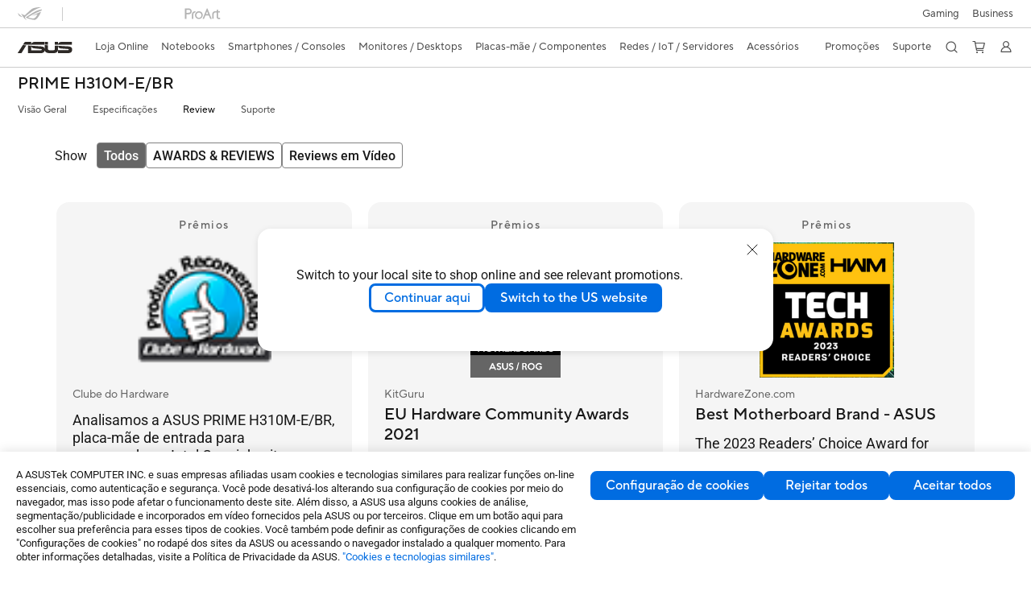

--- FILE ---
content_type: text/html; charset=utf-8
request_url: https://www.asus.com/br/motherboards-components/motherboards/prime/prime-h310m-e-br/review/
body_size: 60063
content:
<!doctype html>
<html data-n-head-ssr dir="ltr" lang="pt-br" data-n-head="%7B%22dir%22:%7B%22ssr%22:%22ltr%22%7D,%22lang%22:%7B%22ssr%22:%22pt-br%22%7D%7D">
  <head >
    <title>PRIME H310M-E/BR - Review｜Placas-mãe｜ASUS Brasil</title><meta data-n-head="ssr" charset="utf-8"><meta data-n-head="ssr" name="viewport" content="width=device-width, initial-scale=1, maximum-scale=5.0"><meta data-n-head="ssr" data-hid="description" name="description" content="Todas as Review  do PRIME H310M-E/BR, incluindo premiações, comentários e vídeos."><link data-n-head="ssr" rel="icon" type="image/x-icon" href="/new_asus_ico_256x256.png"><link data-n-head="ssr" rel="alternate" hreflang="pt-BR" href="https://www.asus.com/br/motherboards-components/motherboards/prime/prime-h310m-e-br/review/"><link data-n-head="ssr" rel="canonical" href="https://www.asus.com/br/motherboards-components/motherboards/prime/prime-h310m-e-br/review/"><script data-n-head="ssr" src="" async></script><script data-n-head="ssr" src="" async></script><script data-n-head="ssr" type="text/javascript">(function (w, d, s, l, i) {
          w[l] = w[l] || [];
          w[l].push({'gtm.start': new Date().getTime(), event: 'gtm.js' });
          var f = d.getElementsByTagName(s)[0],
          j = d.createElement(s),
          dl = l != "dataLayer" ? "&l=" + l : "";
          j.defer = true;
          j.src = "https://www.googletagmanager.com/gtm.js?id=" + i + dl;
          f.parentNode.insertBefore(j, f);
          })(window, document, "script", "dataLayer", "GTM-NJRLM8");
          </script><script data-n-head="ssr" type="text/javascript" src="/nuxtStatic/js/jquery.min.js"></script><script data-n-head="ssr" type="text/javascript">window.AsusAPIConfig = {"system":"asus","websitePath":"br","theme":"asus","campaignId":"9f66f36a-32c8-454b-b4fb-b3c9b35f04b1","showHeaderPopUp":true}; </script><script data-n-head="ssr" type="text/javascript" src="https://dlcdnimgs.asus.com/vendor/subscribe-form/js/subscribeform.min.js"></script><script data-n-head="ssr" type="text/javascript" src="https://dlcdnimgs.asus.com/vendor/public/fonts/js/roboto.js" async></script><link rel="stylesheet" href="/_nuxt/d03fa0128.css"><link rel="stylesheet" href="/_nuxt/481560128.css"><link rel="stylesheet" href="/_nuxt/74a540128.css"><link rel="stylesheet" href="/_nuxt/f74450128.css"><link rel="stylesheet" href="/_nuxt/009cb0128.css"><link rel="stylesheet" href="/_nuxt/379390128.css"><link rel="stylesheet" href="/_nuxt/e6bf50128.css"><link rel="stylesheet" href="/_nuxt/88c6d0128.css"><link rel="stylesheet" href="/_nuxt/a2d4b0128.css"><link rel="stylesheet" href="/_nuxt/ed9140128.css"><link rel="stylesheet" href="/_nuxt/1d0400128.css"><link rel="stylesheet" href="/_nuxt/e9ddd0128.css"><link rel="stylesheet" href="/_nuxt/1428f0128.css"><link rel="stylesheet" href="/_nuxt/fc0cf0128.css"><link rel="stylesheet" href="/_nuxt/b3af20128.css">
  </head>
  <body >
    <div data-server-rendered="true" id="__nuxt"><!----><div id="__layout"><div id="_defaultWrapper"><noscript><iframe src="//www.googletagmanager.com/ns.html?id=GTM-NJRLM8" height="0" width="0" style="display:none;visibility:hidden"></iframe></noscript> <div role="navigation" id="OfficialHeaderWrapper" lang="pt-br" class="headerExternal asusOfficialHeader Header__headerWrapper__2E1QH" style="--space-width:0px;"><div id="wrapperDesktop" class="Header__wrapperDesktop__h6Pb2 Header__themeWhite__1yGlc"><div class="Header__accessibilitTool__21iRj"><!----> <!----></div> <div id="headerLayerOne" class="Header__headerLayerOne__xBqqu"><div class="Header__headerLayerOneContainer__2nUEJ Header__themeWhite__1yGlc"><div class="Header__topLeftMenu__iiqYG Header__themeWhite__1yGlc"><div class="Header__imageContainer__2KPMI Header__themeWhite__1yGlc Header__firstItem__3aTuO"><a href="https://rog.asus.com/br/" target="_blank" rel="noreferrer noopener" class="Header__logo__22hjG"><img src="https://www.asus.com/media/Odin/images/header/ROG_normal.svg" alt="ROG" class="Header__defaultImage__1kdR0"> <img src="https://www.asus.com/media/Odin/images/header/ROG_hover.svg" alt="ROG" class="Header__hoverImage__1OOKy"></a></div><div class="Header__imageContainer__2KPMI Header__themeWhite__1yGlc"><a href="https://www.asus.com/br/ProArt/" target="_Self" rel="" class="Header__logo__22hjG"><img src="https://www.asus.com/media/Odin/Websites/br/Menu/20260108064937.svg" alt="ProArt" class="Header__defaultImage__1kdR0"> <img src="https://www.asus.com/media/Odin/images/header/ProArt_hover.svg" alt="ProArt" class="Header__hoverImage__1OOKy"></a></div></div> <div class="Header__topRightMenu__2ix8W Header__themeWhite__1yGlc"><div tabindex="0" role="button" aria-haspopup="true" aria-expanded="false" class="Header__themeWhite__1yGlc Header__topRightMenuItem__1W7va"><div><span class="Header__textContainer__1zgYq">
                  Gaming
                </span> <!----></div></div><div class="Header__themeWhite__1yGlc Header__topRightMenuItem__1W7va"><div><a href="https://www.asus.com/br/business/" target="_Blank" rel="noreferrer noopener" class="Header__textContainer__1zgYq">
                  Business
                </a></div></div></div></div></div> <div class="Header__headerBar__1csGL Header__themeWhite__1yGlc"><div tabindex="0" role="button" aria-label="menu open button" class="Header__menuOpenBtn__1uNJE Header__themeWhite__1yGlc"></div> <div class="Header__asusLogoContainer__18Tvl"><div role="link" tabindex="0" aria-label="ASUS Official Site Homepage" class="Header__asusLogo__3kBbE Header__themeWhite__1yGlc"></div></div> <div class="Header__searchAndCart__3PK6X"><div aria-label="Search" role="button" tabindex="0" class="Header__item__zmemY Header__search__2Wbxu Header__themeWhite__1yGlc"></div> <div class="Header__item__zmemY Header__cart__3QTk- Header__themeWhite__1yGlc"><div tabindex="0" aria-label="Cart, 0 item(s)" role="button" class="headerCartIcon Header__miniCartIcon__2vSJF Header__themeWhite__1yGlc"></div> <!----> <div role="dialog" aria-modal="true" id="memberFeaturefloatMobile" class="miniCart HeaderMiniCart__memberFeaturefloat__3dsKZ HeaderMiniCart__miniCartEmpty__gVZoG" style="display:none;"><div class="miniCartTab HeaderMiniCart__memberFeaturefloatBox__RvlMT HeaderMiniCart__miniCartEmpty__gVZoG"><div class="HeaderMiniCart__CarNoItem__26BKj">Seu carrinho está vazio</div> <a href="https://www.asus.com/br/store/" aria-label="Compre na Loja ASUS" class="HeaderMiniCart__CarNoItemUrl__3jQKL">
      Compre na Loja ASUS
    </a></div> <!----> <div class="HeaderMiniCart__closeCartMenu__chGTj"><div tabindex="0" role="button" aria-label="close mini cart menu" class="canTabFocus HeaderMiniCart__touchRange__3y3we"></div> <svg width="16" height="16" viewBox="0 0 16 16" fill="none" xmlns="http://www.w3.org/2000/svg" svg-inline role="presentation" focusable="false" tabindex="-1" class="svg-icon"><path d="M14 2L2 14M2 2l12 12" stroke="#666" stroke-linecap="round"></path></svg></div></div></div></div></div> <div class="HeaderSearchDropDownMenu__wrapperSearchDropDownMenu__31mT8"><div class="HeaderSearchDropDownMenu__headerSearchDropDownMenu__TfL4d"><div class="HeaderSearchDropDownMenu__innerWeaper__1jtC7" style="display:none;"><div class="HeaderSearchDropDownMenu__searchInputContainerBox__3Baaj"><div class="HeaderSearchDropDownMenu__searchInputContainer__2NlT1"><!----> <input type="text" maxlength="250" role="combobox" aria-label="Pesquisar" aria-autocomplete="list" aria-owns="Quick links suggestion" aria-expanded="false" placeholder="Pesquisar" value="" class="HeaderSearchDropDownMenu__searchInput__2r0So HeaderSearchDropDownMenu__noKeyWord__1MjlB"> <div tabindex="0" role="button" aria-label="Clear search term" class="HeaderSearchDropDownMenu__closeSearchIcon__31ILF" style="display:none;"><svg width="24" height="24" viewBox="0 0 24 24" fill="none" xmlns="http://www.w3.org/2000/svg" svg-inline role="presentation" focusable="false" tabindex="-1"><path d="M18 6L6 18M6 6l12 12" stroke="#181818" stroke-linecap="round"></path></svg></div></div> <!----></div> <!----></div> <div class="HeaderSearchDropDownMenu__overlayer__3nIPD"></div></div></div> <div class="Header__windowMask__39j-5"></div> <div class="Header__headerLayerTwo__115Eu"><div class="Header__headerLayerTwoContainer__2nAz4"><div class="Header__asusLogoContainer__18Tvl"><div role="link" tabindex="0" aria-label="ASUS Official Site Homepage" class="Header__asusLogo__3kBbE Header__themeWhite__1yGlc"></div></div> <div class="Header__spaceForAsusLogo__1k1A-"></div> <div class="Header__sideMenuClose__CrXWr"><div tabindex="-1" aria-label="menu close button" aria-hidden="true" class="Header__closeBtn__2npQc Header__themeWhite__1yGlc"></div></div> <div class="Header__navContainer__beKIL"><nav aria-label="Navigation" class="mainNavigationList Header__mainNavigationList__2LD5y"><div id="storeMenu" class="mainNavigationItem Header__mainNavigationItem__26BOR Header__storeMenuItem__3xWUL Header__themeWhite__1yGlc"><span><a href="https://www.asus.com/br/store/" target="_Self" rel="" aria-label="ASUS Store">
                    Loja Online
                  </a></span></div> <div id="spaceStoreMenu" class="Header__spaceForMenuItem__14d_b"></div> <!----> <!----> <div tabindex="0" role="button" aria-haspopup="menu" aria-expanded="false" class="mainNavigationItem Header__mainNavigationItem__26BOR Header__themeWhite__1yGlc"><span>
                  Notebooks
                </span> <span class="Header__toggleBtn__22kb_ Header__openBtn__3InIG"></span></div> <div class="Header__spaceForMenuItem__14d_b"></div> <!----><div tabindex="0" role="button" aria-haspopup="menu" aria-expanded="false" class="mainNavigationItem Header__mainNavigationItem__26BOR Header__themeWhite__1yGlc"><span>
                  Smartphones / Consoles
                </span> <span class="Header__toggleBtn__22kb_ Header__openBtn__3InIG"></span></div> <div class="Header__spaceForMenuItem__14d_b"></div> <!----><div tabindex="0" role="button" aria-haspopup="menu" aria-expanded="false" class="mainNavigationItem Header__mainNavigationItem__26BOR Header__themeWhite__1yGlc"><span>
                  Monitores / Desktops
                </span> <span class="Header__toggleBtn__22kb_ Header__openBtn__3InIG"></span></div> <div class="Header__spaceForMenuItem__14d_b"></div> <!----><div tabindex="0" role="button" aria-haspopup="menu" aria-expanded="false" class="mainNavigationItem Header__mainNavigationItem__26BOR Header__themeWhite__1yGlc"><span>
                  Placas-mãe / Componentes
                </span> <span class="Header__toggleBtn__22kb_ Header__openBtn__3InIG"></span></div> <div class="Header__spaceForMenuItem__14d_b"></div> <!----><div tabindex="0" role="button" aria-haspopup="menu" aria-expanded="false" class="mainNavigationItem Header__mainNavigationItem__26BOR Header__themeWhite__1yGlc"><span>
                  Redes / IoT / Servidores
                </span> <span class="Header__toggleBtn__22kb_ Header__openBtn__3InIG"></span></div> <div class="Header__spaceForMenuItem__14d_b"></div> <!----><div tabindex="0" role="button" aria-haspopup="menu" aria-expanded="false" class="mainNavigationItem Header__mainNavigationItem__26BOR Header__themeWhite__1yGlc"><span>
                  Acessórios
                </span> <span class="Header__toggleBtn__22kb_ Header__openBtn__3InIG"></span></div> <div class="Header__spaceForMenuItem__14d_b"></div> <!----> <div class="Header__sideMenuContentSection__2UXUJ"><div class="Header__item__zmemY"><div tabindex="0" aria-expanded="false" class="Header__levelOneList__1pHn3">
                      Promoções
                      <span class="Header__toggleBtn__22kb_ Header__openBtn__3InIG Header__show__14ec2"></span> <span class="Header__toggleBtn__22kb_ Header__collapseBtn__-yBN9"></span></div> <div class="Header__levelTwoListBox__1rdVc" style="display:none;"><a href="https://www.asus.com/br/deals/laptops/" tabindex="-1" target="_Blank" rel="noreferrer noopener" class="Header__levelTwoList__oZVZ2">
                      Ofertas
                    </a><a href="https://www.asus.com/br/deals/bundle/" tabindex="-1" target="_Blank" rel="noreferrer noopener" class="Header__levelTwoList__oZVZ2">
                      Kits promocionais
                    </a><a href="https://www.asus.com/br/deals/ecspecial/" tabindex="-1" target="_Blank" rel="noreferrer noopener" class="Header__levelTwoList__oZVZ2">
                      Outlet
                    </a><a href="https://b2b.lojaasus.com.br/" tabindex="-1" target="_Blank" rel="noreferrer noopener" class="Header__levelTwoList__oZVZ2">
                      Para Empresas
                    </a></div></div><div class="Header__item__zmemY"><div tabindex="0" aria-expanded="false" class="Header__levelOneList__1pHn3">
                      Suporte
                      <span class="Header__toggleBtn__22kb_ Header__openBtn__3InIG Header__show__14ec2"></span> <span class="Header__toggleBtn__22kb_ Header__collapseBtn__-yBN9"></span></div> <div class="Header__levelTwoListBox__1rdVc" style="display:none;"><a href="https://livechat-am.asus.com/chat/#/gpt?country=BR" tabindex="-1" target="_Blank" rel="noreferrer noopener" class="Header__levelTwoList__oZVZ2">
                      Autoatendimento (Como posso ajudar?) 
                    </a><a href="https://www.asus.com/br/support/Service-Center/Brazil" tabindex="-1" target="_Self" rel="" class="Header__levelTwoList__oZVZ2">
                      Assistências Técnicas (localidade)
                    </a><a href="https://www.intergrall.com.br/callcenter/asus_rma_site.php" tabindex="-1" target="_Blank" rel="noreferrer noopener" class="Header__levelTwoList__oZVZ2">
                      Solicitar Reparo para produtos em garantia (correios ou coleta)
                    </a><a href="https://www.asus.com/br/support/Article/1120/" tabindex="-1" target="_Blank" rel="noreferrer noopener" class="Header__levelTwoList__oZVZ2">
                      Solicitar Reparo para produtos com garantia expirada (sem garantia)
                    </a><a href="https://www.asus.com/br/support/Repair-Status-Inquiry/?cname=Brazil" tabindex="-1" target="_Blank" rel="noreferrer noopener" class="Header__levelTwoList__oZVZ2">
                      Verificar o Status de Reparo
                    </a><a href="https://www.asus.com/support/Product/ContactUs/Services/questionform/TechQuery?lang=pt-br" tabindex="-1" target="_Blank" rel="noreferrer noopener" class="Header__levelTwoList__oZVZ2">
                      Dúvidas Técnicas (envie-nos um e-mail) 
                    </a><a href="https://www.asus.com/br/support/download-center/" tabindex="-1" target="_Blank" rel="noreferrer noopener" class="Header__levelTwoList__oZVZ2">
                      Drivers &amp; Manuais
                    </a><a href="https://www.asus.com/br/support/MyASUS-deeplink/" tabindex="-1" target="_Self" rel="" class="Header__levelTwoList__oZVZ2">
                      MyASUS
                    </a><a href="https://www.asus.com/br/support/" tabindex="-1" target="_Self" rel="" class="Header__levelTwoList__oZVZ2">
                      Outras dúvidas (produtos e serviços)
                    </a><a href="https://www.youtube.com/c/ASUSCSC" tabindex="-1" target="_Blank" rel="noreferrer noopener" class="Header__levelTwoList__oZVZ2">
                      Canal Youtube - Vídeos de Suporte Asus
                    </a><a href="https://www.asus.com/br/Terms_of_Use_Notice_Privacy_Policy/Privacy_Policy/" tabindex="-1" target="_Self" rel="" class="Header__levelTwoList__oZVZ2">
                      Política de Privacidade
                    </a><a href="https://www.asus.com/br/support/callus/" tabindex="-1" target="_Self" rel="" class="Header__levelTwoList__oZVZ2">
                      Fale Conosco
                    </a><a href="https://wa.me/551121252200" tabindex="-1" target="_Blank" rel="noreferrer noopener" class="Header__levelTwoList__oZVZ2">
                      Contate-nos via WhatsApp:  +551121252200
                    </a></div></div> <div class="Header__item__zmemY"><div tabindex="0" role="button" aria-label="Member Account" aria-expanded="false" class="Header__levelOneList__1pHn3 Header__member__1MdQw Header__themeWhite__1yGlc">
                  My Account
                  <span class="Header__toggleBtn__22kb_ Header__openBtn__3InIG Header__show__14ec2"></span> <span class="Header__toggleBtn__22kb_ Header__collapseBtn__-yBN9"></span></div> <!----></div></div> <div class="Header__sideMenuContentSection__2UXUJ"><div class="Header__item__zmemY"><div tabindex="0" role="button" aria-expanded="false" class="Header__levelOneList__1pHn3">
                      Gaming
                      <span class="Header__toggleBtn__22kb_ Header__openBtn__3InIG Header__show__14ec2"></span> <span class="Header__toggleBtn__22kb_ Header__collapseBtn__-yBN9"></span></div> <div class="Header__levelTwoListBox__1rdVc" style="display:none;"><a href="https://rog.asus.com/br/" tabindex="-1" target="_Blank" rel="noreferrer noopener" class="Header__levelTwoList__oZVZ2">
                      ROG - Republic of Gamers
                    </a><a href="https://www.asus.com/campaign/tuf-gaming/br" tabindex="-1" target="_Blank" rel="noreferrer noopener" class="Header__levelTwoList__oZVZ2">
                      TUF Gaming
                    </a></div></div><div class="Header__item__zmemY"><div tabindex="0" role="button" aria-expanded="false" class="Header__levelOneList__1pHn3"><a href="https://www.asus.com/br/business/" target="_Blank" rel="noreferrer noopener">
                        Business
                      </a></div> <div class="Header__levelTwoListBox__1rdVc" style="display:none;"></div></div> <div class="Header__item__zmemY"><a href="https://rog.asus.com/br/" target="_Blank" rel="noreferrer noopener"><div class="Header__levelOneList__1pHn3"><img src="https://www.asus.com/media/Odin/images/header/ROG_hover.svg" alt="ROG" class="Header__defaultImage__1kdR0"></div></a></div><div class="Header__item__zmemY"><a href="https://www.asus.com/br/ProArt/" target="_Self" rel=""><div class="Header__levelOneList__1pHn3"><img src="https://www.asus.com/media/Odin/images/header/ProArt_hover.svg" alt="ProArt" class="Header__defaultImage__1kdR0"></div></a></div></div> <div class="Header__sideMenuMobileSpace__WoCC_"></div></nav> <div class="Header__subNavigationList__1Wmem"><div tabindex="0" role="button" aria-haspopup="true" aria-expanded="false" class="Header__secondRightMenuItem__nevQN Header__themeWhite__1yGlc Header__hasBottomLine__2D8OJ"><div class="Header__inlineFlex__1Jk6H"><span>
                      Promoções
                    </span> <!----></div></div> <div class="Header__spaceForMenuItem__14d_b"></div><div tabindex="0" role="button" aria-haspopup="true" aria-expanded="false" class="Header__secondRightMenuItem__nevQN Header__themeWhite__1yGlc Header__hasBottomLine__2D8OJ"><div class="Header__inlineFlex__1Jk6H"><span>
                      Suporte
                    </span> <!----></div></div> <div class="Header__spaceForMenuItem__14d_b"></div> <div tabindex="0" aria-label="Search" role="button" aria-expanded="false" class="headerIcon Header__searchAndMemberFeatureItem__OxZtB Header__search__2Wbxu Header__themeWhite__1yGlc"></div> <div class="Header__spaceForMenuItem__14d_b"></div> <div tabindex="0" aria-label="Cart, 0 item(s)" role="button" aria-expanded="false" class="headerCartIcon Header__searchAndMemberFeatureItem__OxZtB Header__cart__3QTk- Header__themeWhite__1yGlc"><div class="Header__miniCartIcon__2vSJF Header__themeWhite__1yGlc"></div> <!----> <div role="dialog" aria-modal="true" id="memberFeaturefloat" class="miniCart HeaderMiniCart__memberFeaturefloat__3dsKZ HeaderMiniCart__miniCartEmpty__gVZoG" style="display:none;"><div class="miniCartTab HeaderMiniCart__memberFeaturefloatBox__RvlMT HeaderMiniCart__miniCartEmpty__gVZoG"><div class="HeaderMiniCart__CarNoItem__26BKj">Seu carrinho está vazio</div> <a href="https://www.asus.com/br/store/" aria-label="Compre na Loja ASUS" class="HeaderMiniCart__CarNoItemUrl__3jQKL">
      Compre na Loja ASUS
    </a></div> <!----> <div class="HeaderMiniCart__closeCartMenu__chGTj"><div tabindex="0" role="button" aria-label="close mini cart menu" class="canTabFocus HeaderMiniCart__touchRange__3y3we"></div> <svg width="16" height="16" viewBox="0 0 16 16" fill="none" xmlns="http://www.w3.org/2000/svg" svg-inline role="presentation" focusable="false" tabindex="-1" class="svg-icon"><path d="M14 2L2 14M2 2l12 12" stroke="#666" stroke-linecap="round"></path></svg></div></div></div> <div class="Header__spaceForMenuItem__14d_b"></div> <div tabindex="0" aria-label="Member Account" role="button" aria-expanded="false" class="headerIcon Header__searchAndMemberFeatureItem__OxZtB Header__member__1MdQw Header__themeWhite__1yGlc"><!----></div></div></div></div></div> <div></div></div> <!----></div> <div role="main"><div class="LevelFourProductPage__wrapper__1C9P7 LevelFourProductPage__themeWhite__1M-qy"><div class="popup__wrapper__2FNrG" style="z-index:12001;display:none;"><div class="popup__popUpBg__DRZyO"><div class="popup__popUp__2CkQf"><svg width="16" height="16" viewBox="0 0 16 16" fill="none" xmlns="http://www.w3.org/2000/svg" svg-inline role="presentation" focusable="false" tabindex="-1" class="svg-icon" style="display:none;"><path d="M14 2L2 14M2 2l12 12" stroke="#666" stroke-linecap="round"></path></svg> <!----> <div class="popup__popUpBody__2s7WC"><div class="popup__seeMoreMask__3uyoq" style="display:none;"></div> <div class="popup__container__3XVNx"><div class="popup__content__28Bb1"><div></div> <div></div> <div></div></div></div></div> <div class="popup__popUpBtn__2qg6T"><div tabindex="0" aria-label="No" class="popup__cancelBtn__2S3pr">
          
        </div> <a href="#" data-theme="Blue60" target="_self" rel="" aria-label="Yes" role="button" tabindex="0" class="SolidButton__normal__3XdQd SolidButton__btn__1NmTw popup__blueButton__1STO8"><span class="SolidButton__btnText__GZc-q">
          
        </span></a></div></div></div></div> <div class="asusOfficialProductMenu LevelFourProductPageHeader__wrapper__1tvNu"><div class="LevelFourProductPageHeader__mainWrapper__3il6B undefined"><!----> <div class="LevelFourProductPageHeader__subMenuWrapper__1Isbi" style="display:none;"><div class="LevelFourProductPageHeader__modelNameContainer__1v7C1"><!----> <h1 tabindex="0" class="LevelFourProductPageHeader__modelName__70ttK">PRIME H310M-E/BR</h1></div> <div class="LevelFourProductPageHeader__productTabListContainer__BdhBb"><div tabindex="0" id="mainTabIndex" class="LevelFourProductPageHeader__mainTabIndex__1_WN-"></div> <ul class="mainTab LevelFourProductPageHeader__mainTab__SzkNa"><!----> <!----> <li class="tabItem LevelFourProductPageHeader__tabItem__Wf0N5"><!----> <a href="https://www.asus.com/br/motherboards-components/motherboards/prime/prime-h310m-e-br/" target="_self" rel="" class="LevelFourProductPageHeader__tabItemLink__2WJxl LevelFourProductPageHeader__tabItemLinkNoSub__2dOlt">
                Visão Geral
              </a> <!----></li><li class="tabItem LevelFourProductPageHeader__tabItem__Wf0N5"><a href="https://www.asus.com/br/motherboards-components/motherboards/prime/prime-h310m-e-br/techspec/" target="_self" rel="" class="LevelFourProductPageHeader__tabItemLink__2WJxl LevelFourProductPageHeader__tabItemLinkNoSub__2dOlt">
                Especificações
              </a> <!----> <!----></li><li class="tabItem LevelFourProductPageHeader__tabItem__Wf0N5"><a href="https://www.asus.com/br/motherboards-components/motherboards/prime/prime-h310m-e-br/review/" target="_self" rel="" class="LevelFourProductPageHeader__tabItemLink__2WJxl LevelFourProductPageHeader__tabItemLinkNoSub__2dOlt LevelFourProductPageHeader__tabItemActive__3pRSS">
                Review
              </a> <!----> <!----></li><li class="tabItem LevelFourProductPageHeader__tabItem__Wf0N5"><a href="https://www.asus.com/br/motherboards-components/motherboards/prime/prime-h310m-e-br/helpdesk_knowledge/" target="_self" rel="" class="LevelFourProductPageHeader__tabItemLink__2WJxl LevelFourProductPageHeader__tabItemLinkNoSub__2dOlt">
                Suporte
              </a> <!----> <!----></li></ul></div></div> <div class="LevelFourProductPageHeader__priceAndButtonWrapper__P3Fj7"><div class="LevelFourProductPageHeader__modelNameContainer__1v7C1 LevelFourProductPageHeader__modelNameContainerMobile__1FQeD"><!----> <div tabindex="0" class="LevelFourProductPageHeader__modelName__70ttK">PRIME H310M-E/BR</div> <div role="button" aria-label="product menu open button" tabindex="0" aria-expanded="false" class="LevelFourProductPageHeader__cursorPointer__kKWYK"><svg width="16" height="16" viewBox="0 0 16 16" fill="none" xmlns="http://www.w3.org/2000/svg" svg-inline="" role="presentation" focusable="false" tabindex="-1" class="LevelFourProductPageHeader__menuClose__1WVTB LevelFourProductPageHeader__menuOpen__1SFka"><path d="M2.5 11L8 5.3l5.5 5.7" stroke="#181818" stroke-miterlimit="10" stroke-linecap="round" stroke-linejoin="round"></path></svg></div></div> <div class="LevelFourProductPageHeader__ecButtonContainer__axJ6i"><div class="LevelFourProductPageHeader__ecButtonRow__EL3vK"><!----> <div class="LevelFourProductPageHeader__btnContainer__3orA6"><!----> <div class="LevelFourProductPageHeader__ecButtonRow__EL3vK"><!----> <!----> <!----></div></div></div> <!----></div></div></div></div> <!----> <div class="LevelFourProductReviewMainPage__productReviewlayout__2Jqrc LevelFourProductReviewMainPage__themeWhite__294bc"><div windowWidth="0" class="ProductReviewTab__productReviewTabLayout__2Acwy ProductReviewTab__themeWhite__2KiLS"><div class="ProductReviewTab__productReviewTab__3HZKQ"><div class="ProductReviewTab__titleBox__AKa01">
      Show
    </div> <div role="tablist" class="ProductReviewTab__floatBox__1R7J0 ProductReviewTab__themeWhite__2KiLS"><div role="tab" aria-selected="true" tabindex="0" class="ProductReviewTab__link__1gwGe ProductReviewTab__productReviewHrefOver__J7nJh"><div class="ProductReviewTab__themeWhite__2KiLS">
            Todos
          </div></div><div role="tab" aria-selected="false" tabindex="-1" class="ProductReviewTab__link__1gwGe"><div class="ProductReviewTab__themeWhite__2KiLS">
            AWARDS &amp; REVIEWS
          </div></div><div role="tab" aria-selected="false" tabindex="-1" class="ProductReviewTab__link__1gwGe"><div class="ProductReviewTab__themeWhite__2KiLS">
            Reviews em Vídeo
          </div></div></div></div></div> <div class="LevelFourProductReviewAllContent__productReviewlayout__2N6n7 LevelFourProductReviewAllContent__themeWhite__1CKSx"><div class="ProductReviewListAll__productReview__w7d5z ProductReviewListAll__all__1shEc ProductReviewListAll__themeWhite__3ZdqT"><div class="ProductReviewListAll__reviewbox__1Jn7B ProductReviewListAll__themeWhite__3ZdqT" style="max-height:1761px;"><div class="ProductReviewListAll__reviewItem__3HGVj ProductReviewListAll__awardType__S378z ProductReviewListAll__themeWhite__3ZdqT"><div class="ProductReviewListAll__contentBox__2Vyzl"><div class="ProductReviewListAll__type__3VSOZ">
            Prêmios
          </div> <div class="ProductReviewListAll__contentImage__2fr7O"><div class="ProductReviewListAll__imageBox__3O-gI"><img src="https://www.asus.com/media/images/award_logo/1236/14413.png" loading="lazy" alt></div></div> <div class="ProductReviewListAll__title__1MYCf">
            Clube do Hardware
          </div> <div class="ProductReviewListAll__awardName__39FYL">
            
          </div> <!----> <div class="ProductReviewListAll__comments__3Z_AM"><div class="ProductReviewListAll__commentsText__KBdO7">
              Analisamos a ASUS PRIME H310M-E/BR, placa-mãe de entrada para processadores Intel Core i de oitava geração, baseada no chipset H310 e fabricada no Brasil. Confira!
            </div></div> <a href="https://www.clubedohardware.com.br/artigos/placas-mae/placa-m%C3%A3e-asus-prime-h310m-ebr-r36841/" target="_blank" rel="noreferrer noopener" aria-label="Saiba mais Clube do Hardware" class="ProductReviewListAll__learnMoreLink__2okfX learnMoreLink">
            Saiba mais
            <svg xmlns="http://www.w3.org/2000/svg" fill="none" viewBox="0 0 12 12" svg-inline role="presentation" focusable="false" tabindex="-1" class="ProductReviewListAll__learnMoreArrow__21eDd learnMoreArrow"><path stroke="gray" stroke-linecap="round" stroke-linejoin="round" stroke-miterlimit="10" d="M4.5 1.875L8.775 6 4.5 10.125"></path></svg></a></div> <div class="ProductReviewListAll__info__v8M3t"><div class="ProductReviewListAll__country__PQuNe">
            BRAZIL
          </div> <div class="ProductReviewListAll__date__1q8k6">
            2018/06/12
          </div></div></div><div class="ProductReviewListAll__reviewItem__3HGVj ProductReviewListAll__awardType__S378z ProductReviewListAll__themeWhite__3ZdqT"><div class="ProductReviewListAll__contentBox__2Vyzl"><div class="ProductReviewListAll__type__3VSOZ">
            Prêmios
          </div> <div class="ProductReviewListAll__contentImage__2fr7O"><div class="ProductReviewListAll__imageBox__3O-gI"><img src="https://www.asus.com/media/images/award_logo/1339/202301091629098940698.png" loading="lazy" alt></div></div> <div class="ProductReviewListAll__title__1MYCf">
            KitGuru
          </div> <div class="ProductReviewListAll__awardName__39FYL">
            EU Hardware Community Awards 2021
          </div> <!----> <div class="ProductReviewListAll__comments__3Z_AM ProductReviewListAll__hasAwardName__3K5AZ"><div class="ProductReviewListAll__commentsText__KBdO7">
              n/a
            </div></div> <a href="https://www.kitguru.net/tech-news/featured-announcement/andrzej/eha-community-awards-2021-winners-announced/" target="_blank" rel="noreferrer noopener" aria-label="Saiba mais KitGuru" class="ProductReviewListAll__learnMoreLink__2okfX learnMoreLink">
            Saiba mais
            <svg xmlns="http://www.w3.org/2000/svg" fill="none" viewBox="0 0 12 12" svg-inline role="presentation" focusable="false" tabindex="-1" class="ProductReviewListAll__learnMoreArrow__21eDd learnMoreArrow"><path stroke="gray" stroke-linecap="round" stroke-linejoin="round" stroke-miterlimit="10" d="M4.5 1.875L8.775 6 4.5 10.125"></path></svg></a></div> <div class="ProductReviewListAll__info__v8M3t"><div class="ProductReviewListAll__country__PQuNe">
            UNITED KINGDOM
          </div> <div class="ProductReviewListAll__date__1q8k6">
            2021/10/21
          </div></div></div><div class="ProductReviewListAll__reviewItem__3HGVj ProductReviewListAll__awardType__S378z ProductReviewListAll__themeWhite__3ZdqT"><div class="ProductReviewListAll__contentBox__2Vyzl"><div class="ProductReviewListAll__type__3VSOZ">
            Prêmios
          </div> <div class="ProductReviewListAll__contentImage__2fr7O"><div class="ProductReviewListAll__imageBox__3O-gI"><img src="https://www.asus.com/media/images/award_logo/1332/202304151919557650270.png" loading="lazy" alt></div></div> <div class="ProductReviewListAll__title__1MYCf">
            HardwareZone.com
          </div> <div class="ProductReviewListAll__awardName__39FYL">
            Best Motherboard Brand - ASUS
          </div> <!----> <div class="ProductReviewListAll__comments__3Z_AM ProductReviewListAll__hasAwardName__3K5AZ"><div class="ProductReviewListAll__commentsText__KBdO7">
              The 2023 Readers’ Choice Award for Best Motherboard Brand goes to…ASUS. Not only has the brand been a favourite of our readers year-on-year, but this year’s results have been their highest in the last decade, surpassing their previous high of 62% in 2020’s Awards. 
            </div></div> <a href="https://www.hardwarezone.com.sg/feature-best-computing-brands-tech-awards-2023-readers-choice" target="_blank" rel="noreferrer noopener" aria-label="Saiba mais HardwareZone.com" class="ProductReviewListAll__learnMoreLink__2okfX learnMoreLink">
            Saiba mais
            <svg xmlns="http://www.w3.org/2000/svg" fill="none" viewBox="0 0 12 12" svg-inline role="presentation" focusable="false" tabindex="-1" class="ProductReviewListAll__learnMoreArrow__21eDd learnMoreArrow"><path stroke="gray" stroke-linecap="round" stroke-linejoin="round" stroke-miterlimit="10" d="M4.5 1.875L8.775 6 4.5 10.125"></path></svg></a></div> <div class="ProductReviewListAll__info__v8M3t"><div class="ProductReviewListAll__country__PQuNe">
            SINGAPORE
          </div> <div class="ProductReviewListAll__date__1q8k6">
            2023/04/13
          </div></div></div><div class="ProductReviewListAll__reviewItem__3HGVj ProductReviewListAll__awardType__S378z ProductReviewListAll__themeWhite__3ZdqT"><div class="ProductReviewListAll__contentBox__2Vyzl"><div class="ProductReviewListAll__type__3VSOZ">
            Prêmios
          </div> <div class="ProductReviewListAll__contentImage__2fr7O"><div class="ProductReviewListAll__imageBox__3O-gI"><img src="https://www.asus.com/media/images/award_logo/1332/202301091717146750473.png" loading="lazy" alt></div></div> <div class="ProductReviewListAll__title__1MYCf">
            HardwareZone.com
          </div> <div class="ProductReviewListAll__awardName__39FYL">
            Best Motherboard Brand - ASUS
          </div> <!----> <div class="ProductReviewListAll__comments__3Z_AM ProductReviewListAll__hasAwardName__3K5AZ"><div class="ProductReviewListAll__commentsText__KBdO7">
              Can anyone beat ASUS in the PC DIY scene?
            </div></div> <a href="https://www.hardwarezone.com.sg/feature-best-tech-brands-singapore-2022-hardwarezone-tech-awards-readers-choice" target="_blank" rel="noreferrer noopener" aria-label="Saiba mais HardwareZone.com" class="ProductReviewListAll__learnMoreLink__2okfX learnMoreLink">
            Saiba mais
            <svg xmlns="http://www.w3.org/2000/svg" fill="none" viewBox="0 0 12 12" svg-inline role="presentation" focusable="false" tabindex="-1" class="ProductReviewListAll__learnMoreArrow__21eDd learnMoreArrow"><path stroke="gray" stroke-linecap="round" stroke-linejoin="round" stroke-miterlimit="10" d="M4.5 1.875L8.775 6 4.5 10.125"></path></svg></a></div> <div class="ProductReviewListAll__info__v8M3t"><div class="ProductReviewListAll__country__PQuNe">
            SINGAPORE
          </div> <div class="ProductReviewListAll__date__1q8k6">
            2022/05/31
          </div></div></div><div class="ProductReviewListAll__reviewItem__3HGVj ProductReviewListAll__awardType__S378z ProductReviewListAll__themeWhite__3ZdqT"><div class="ProductReviewListAll__contentBox__2Vyzl"><div class="ProductReviewListAll__type__3VSOZ">
            Prêmios
          </div> <div class="ProductReviewListAll__contentImage__2fr7O"><div class="ProductReviewListAll__imageBox__3O-gI"><img src="https://www.asus.com/media/images/award_logo/1332/202104170028566750047.png" loading="lazy" alt></div></div> <div class="ProductReviewListAll__title__1MYCf">
            HardwareZone.com
          </div> <div class="ProductReviewListAll__awardName__39FYL">
            Best Motherboard Brand
          </div> <!----> <div class="ProductReviewListAll__comments__3Z_AM ProductReviewListAll__hasAwardName__3K5AZ"><div class="ProductReviewListAll__commentsText__KBdO7">
              ASUS is highly regarded for quality components as well; its motherboards often the choice of enthusiasts, overclockers and gamers for their durability and performance. 
            </div></div> <a href="https://www.hardwarezone.com.sg/feature-best-tech-brands-2021-hwm-hardwarezone-tech-awards-readers-choice" target="_blank" rel="noreferrer noopener" aria-label="Saiba mais HardwareZone.com" class="ProductReviewListAll__learnMoreLink__2okfX learnMoreLink">
            Saiba mais
            <svg xmlns="http://www.w3.org/2000/svg" fill="none" viewBox="0 0 12 12" svg-inline role="presentation" focusable="false" tabindex="-1" class="ProductReviewListAll__learnMoreArrow__21eDd learnMoreArrow"><path stroke="gray" stroke-linecap="round" stroke-linejoin="round" stroke-miterlimit="10" d="M4.5 1.875L8.775 6 4.5 10.125"></path></svg></a></div> <div class="ProductReviewListAll__info__v8M3t"><div class="ProductReviewListAll__country__PQuNe">
            SINGAPORE
          </div> <div class="ProductReviewListAll__date__1q8k6">
            2021/04/16
          </div></div></div><div class="ProductReviewListAll__reviewItem__3HGVj ProductReviewListAll__awardType__S378z ProductReviewListAll__themeWhite__3ZdqT"><div class="ProductReviewListAll__contentBox__2Vyzl"><div class="ProductReviewListAll__type__3VSOZ">
            Prêmios
          </div> <div class="ProductReviewListAll__contentImage__2fr7O"><div class="ProductReviewListAll__imageBox__3O-gI"><img src="https://www.asus.com/media/images/award_logo/1332/202002211646308070040.png" loading="lazy" alt></div></div> <div class="ProductReviewListAll__title__1MYCf">
            HardwareZone.com
          </div> <div class="ProductReviewListAll__awardName__39FYL">
            2020 Readers' Choice Tech Awards
          </div> <!----> <div class="ProductReviewListAll__comments__3Z_AM ProductReviewListAll__hasAwardName__3K5AZ"><div class="ProductReviewListAll__commentsText__KBdO7">
              With a commanding 62% share of the votes, ASUS is once again the winner of this Readers’ Choice category.
            </div></div> <a href="https://www.hardwarezone.com.sg/feature-best-tech-brands-2020-tech-awards-readers-choice" target="_blank" rel="noreferrer noopener" aria-label="Saiba mais HardwareZone.com" class="ProductReviewListAll__learnMoreLink__2okfX learnMoreLink">
            Saiba mais
            <svg xmlns="http://www.w3.org/2000/svg" fill="none" viewBox="0 0 12 12" svg-inline role="presentation" focusable="false" tabindex="-1" class="ProductReviewListAll__learnMoreArrow__21eDd learnMoreArrow"><path stroke="gray" stroke-linecap="round" stroke-linejoin="round" stroke-miterlimit="10" d="M4.5 1.875L8.775 6 4.5 10.125"></path></svg></a></div> <div class="ProductReviewListAll__info__v8M3t"><div class="ProductReviewListAll__country__PQuNe">
            SINGAPORE
          </div> <div class="ProductReviewListAll__date__1q8k6">
            2020/02/21
          </div></div></div><div class="ProductReviewListAll__reviewItem__3HGVj ProductReviewListAll__awardType__S378z ProductReviewListAll__themeWhite__3ZdqT"><div class="ProductReviewListAll__contentBox__2Vyzl"><div class="ProductReviewListAll__type__3VSOZ">
            Prêmios
          </div> <div class="ProductReviewListAll__contentImage__2fr7O"><div class="ProductReviewListAll__imageBox__3O-gI"><img src="https://www.asus.com/media/images/award_logo/1265/202508141934401250733.PNG" loading="lazy" alt></div></div> <div class="ProductReviewListAll__title__1MYCf">
            Hardwareluxx
          </div> <div class="ProductReviewListAll__awardName__39FYL">
            Hersteller des Jahres 2025
          </div> <!----> <div class="ProductReviewListAll__comments__3Z_AM ProductReviewListAll__hasAwardName__3K5AZ"><div class="ProductReviewListAll__commentsText__KBdO7">
              Vendor of the Year 2025
            </div></div> <a href="https://www.hardwareluxx.de/index.php/news/allgemein/hardwareluxx/66755-eure-wahlergebnisse-das-sind-die-hersteller-des-jahres-2025.html" target="_blank" rel="noreferrer noopener" aria-label="Saiba mais Hardwareluxx" class="ProductReviewListAll__learnMoreLink__2okfX learnMoreLink">
            Saiba mais
            <svg xmlns="http://www.w3.org/2000/svg" fill="none" viewBox="0 0 12 12" svg-inline role="presentation" focusable="false" tabindex="-1" class="ProductReviewListAll__learnMoreArrow__21eDd learnMoreArrow"><path stroke="gray" stroke-linecap="round" stroke-linejoin="round" stroke-miterlimit="10" d="M4.5 1.875L8.775 6 4.5 10.125"></path></svg></a></div> <div class="ProductReviewListAll__info__v8M3t"><div class="ProductReviewListAll__country__PQuNe">
            GERMANY
          </div> <div class="ProductReviewListAll__date__1q8k6">
            2025/08/14
          </div></div></div><div class="ProductReviewListAll__reviewItem__3HGVj ProductReviewListAll__awardType__S378z ProductReviewListAll__themeWhite__3ZdqT"><div class="ProductReviewListAll__contentBox__2Vyzl"><div class="ProductReviewListAll__type__3VSOZ">
            Prêmios
          </div> <div class="ProductReviewListAll__contentImage__2fr7O"><div class="ProductReviewListAll__imageBox__3O-gI"><img src="https://www.asus.com/media/images/award_logo/1265/202408301701553200615.png" loading="lazy" alt></div></div> <div class="ProductReviewListAll__title__1MYCf">
            Hardwareluxx
          </div> <div class="ProductReviewListAll__awardName__39FYL">
            EHA Reader Awards 2024 - Best Motherboards
          </div> <!----> <div class="ProductReviewListAll__comments__3Z_AM ProductReviewListAll__hasAwardName__3K5AZ"><div class="ProductReviewListAll__commentsText__KBdO7">
              EHA Reader Awards 2024
These are the winners!
            </div></div> <a href="https://www.hardwareluxx.de/index.php/news/allgemein/hardwareluxx/64232-eha-reader-awards-2024-das-sind-die-gewinner.html" target="_blank" rel="noreferrer noopener" aria-label="Saiba mais Hardwareluxx" class="ProductReviewListAll__learnMoreLink__2okfX learnMoreLink">
            Saiba mais
            <svg xmlns="http://www.w3.org/2000/svg" fill="none" viewBox="0 0 12 12" svg-inline role="presentation" focusable="false" tabindex="-1" class="ProductReviewListAll__learnMoreArrow__21eDd learnMoreArrow"><path stroke="gray" stroke-linecap="round" stroke-linejoin="round" stroke-miterlimit="10" d="M4.5 1.875L8.775 6 4.5 10.125"></path></svg></a></div> <div class="ProductReviewListAll__info__v8M3t"><div class="ProductReviewListAll__country__PQuNe">
            GERMANY
          </div> <div class="ProductReviewListAll__date__1q8k6">
            2024/08/20
          </div></div></div><div class="ProductReviewListAll__reviewItem__3HGVj ProductReviewListAll__awardType__S378z ProductReviewListAll__themeWhite__3ZdqT"><div class="ProductReviewListAll__contentBox__2Vyzl"><div class="ProductReviewListAll__type__3VSOZ">
            Prêmios
          </div> <div class="ProductReviewListAll__contentImage__2fr7O"><div class="ProductReviewListAll__imageBox__3O-gI"><img src="https://www.asus.com/media/images/award_logo/1265/202402081514469430624.png" loading="lazy" alt></div></div> <div class="ProductReviewListAll__title__1MYCf">
            pcgameshardware.de
          </div> <div class="ProductReviewListAll__awardName__39FYL">
            Hersteller des Jahres 2023 - Gewinner Hauptplatinen
          </div> <!----> <div class="ProductReviewListAll__comments__3Z_AM ProductReviewListAll__hasAwardName__3K5AZ"><div class="ProductReviewListAll__commentsText__KBdO7">
              Vendor of the Year 2023
            </div></div> <a href="https://www.pcgameshardware.de/PC-Games-Hardware-Brands-18366/News/PCGH-Leserwahl-2023-1436476/" target="_blank" rel="noreferrer noopener" aria-label="Saiba mais pcgameshardware.de" class="ProductReviewListAll__learnMoreLink__2okfX learnMoreLink">
            Saiba mais
            <svg xmlns="http://www.w3.org/2000/svg" fill="none" viewBox="0 0 12 12" svg-inline role="presentation" focusable="false" tabindex="-1" class="ProductReviewListAll__learnMoreArrow__21eDd learnMoreArrow"><path stroke="gray" stroke-linecap="round" stroke-linejoin="round" stroke-miterlimit="10" d="M4.5 1.875L8.775 6 4.5 10.125"></path></svg></a></div> <div class="ProductReviewListAll__info__v8M3t"><div class="ProductReviewListAll__country__PQuNe">
            GERMANY
          </div> <div class="ProductReviewListAll__date__1q8k6">
            2024/01/26
          </div></div></div><div class="ProductReviewListAll__reviewItem__3HGVj ProductReviewListAll__awardType__S378z ProductReviewListAll__themeWhite__3ZdqT"><div class="ProductReviewListAll__contentBox__2Vyzl"><div class="ProductReviewListAll__type__3VSOZ">
            Prêmios
          </div> <div class="ProductReviewListAll__contentImage__2fr7O"><div class="ProductReviewListAll__imageBox__3O-gI"><img src="https://www.asus.com/media/images/award_logo/1265/202311091844539150994.png" loading="lazy" alt></div></div> <div class="ProductReviewListAll__title__1MYCf">
            EUROPEAN HARDWARE ASSOCIATION
          </div> <div class="ProductReviewListAll__awardName__39FYL">
            EHA 2023 Reader Awards
          </div> <!----> <div class="ProductReviewListAll__comments__3Z_AM ProductReviewListAll__hasAwardName__3K5AZ"><div class="ProductReviewListAll__commentsText__KBdO7">
              EHA 2023 Reader Awards
            </div></div> <a href="https://www.eha.digital/2023/08/31/eha-reader-awards-2023-winners-announced/" target="_blank" rel="noreferrer noopener" aria-label="Saiba mais EUROPEAN HARDWARE ASSOCIATION" class="ProductReviewListAll__learnMoreLink__2okfX learnMoreLink">
            Saiba mais
            <svg xmlns="http://www.w3.org/2000/svg" fill="none" viewBox="0 0 12 12" svg-inline role="presentation" focusable="false" tabindex="-1" class="ProductReviewListAll__learnMoreArrow__21eDd learnMoreArrow"><path stroke="gray" stroke-linecap="round" stroke-linejoin="round" stroke-miterlimit="10" d="M4.5 1.875L8.775 6 4.5 10.125"></path></svg></a></div> <div class="ProductReviewListAll__info__v8M3t"><div class="ProductReviewListAll__country__PQuNe">
            GERMANY
          </div> <div class="ProductReviewListAll__date__1q8k6">
            2023/08/31
          </div></div></div><div class="ProductReviewListAll__reviewItem__3HGVj ProductReviewListAll__awardType__S378z ProductReviewListAll__themeWhite__3ZdqT"><div class="ProductReviewListAll__contentBox__2Vyzl"><div class="ProductReviewListAll__type__3VSOZ">
            Prêmios
          </div> <div class="ProductReviewListAll__contentImage__2fr7O"><div class="ProductReviewListAll__imageBox__3O-gI"><img src="https://www.asus.com/media/images/award_logo/1265/202301311517557410133.png" loading="lazy" alt></div></div> <div class="ProductReviewListAll__title__1MYCf">
            pcgameshardware.de
          </div> <div class="ProductReviewListAll__awardName__39FYL">
            Hersteller des Jahres 2022 - Hauptplatinen
          </div> <!----> <div class="ProductReviewListAll__comments__3Z_AM ProductReviewListAll__hasAwardName__3K5AZ"><div class="ProductReviewListAll__commentsText__KBdO7">
              Vendor of the Year 2022 - 1st Place
            </div></div> <a href="https://www.pcgameshardware.de/PC-Games-Hardware-Brands-18366/Specials/PCGH-Leserwahl-2022-Gewinner-Plaetze-1-bis-3-1412152/" target="_blank" rel="noreferrer noopener" aria-label="Saiba mais pcgameshardware.de" class="ProductReviewListAll__learnMoreLink__2okfX learnMoreLink">
            Saiba mais
            <svg xmlns="http://www.w3.org/2000/svg" fill="none" viewBox="0 0 12 12" svg-inline role="presentation" focusable="false" tabindex="-1" class="ProductReviewListAll__learnMoreArrow__21eDd learnMoreArrow"><path stroke="gray" stroke-linecap="round" stroke-linejoin="round" stroke-miterlimit="10" d="M4.5 1.875L8.775 6 4.5 10.125"></path></svg></a></div> <div class="ProductReviewListAll__info__v8M3t"><div class="ProductReviewListAll__country__PQuNe">
            GERMANY
          </div> <div class="ProductReviewListAll__date__1q8k6">
            2023/01/27
          </div></div></div><div class="ProductReviewListAll__reviewItem__3HGVj ProductReviewListAll__awardType__S378z ProductReviewListAll__themeWhite__3ZdqT"><div class="ProductReviewListAll__contentBox__2Vyzl"><div class="ProductReviewListAll__type__3VSOZ">
            Prêmios
          </div> <div class="ProductReviewListAll__contentImage__2fr7O"><div class="ProductReviewListAll__imageBox__3O-gI"><img src="https://www.asus.com/media/images/award_logo/1265/202301111019143470418.png" loading="lazy" alt></div></div> <div class="ProductReviewListAll__title__1MYCf">
            Hardwareluxx
          </div> <div class="ProductReviewListAll__awardName__39FYL">
            luxx Awards - Hersteller des Jahres 2022 - Mainboards
          </div> <!----> <div class="ProductReviewListAll__comments__3Z_AM ProductReviewListAll__hasAwardName__3K5AZ"><div class="ProductReviewListAll__commentsText__KBdO7">
              Hardwareluxx

These are the manufacturers of the year 2022!
            </div></div> <a href="https://www.hardwareluxx.de/index.php/news/allgemein/hardwareluxx/59288-das-sind-die-hersteller-des-jahres-2022.html" target="_blank" rel="noreferrer noopener" aria-label="Saiba mais Hardwareluxx" class="ProductReviewListAll__learnMoreLink__2okfX learnMoreLink">
            Saiba mais
            <svg xmlns="http://www.w3.org/2000/svg" fill="none" viewBox="0 0 12 12" svg-inline role="presentation" focusable="false" tabindex="-1" class="ProductReviewListAll__learnMoreArrow__21eDd learnMoreArrow"><path stroke="gray" stroke-linecap="round" stroke-linejoin="round" stroke-miterlimit="10" d="M4.5 1.875L8.775 6 4.5 10.125"></path></svg></a></div> <div class="ProductReviewListAll__info__v8M3t"><div class="ProductReviewListAll__country__PQuNe">
            GERMANY
          </div> <div class="ProductReviewListAll__date__1q8k6">
            2022/08/22
          </div></div></div><div class="ProductReviewListAll__reviewItem__3HGVj ProductReviewListAll__awardType__S378z ProductReviewListAll__themeWhite__3ZdqT"><div class="ProductReviewListAll__contentBox__2Vyzl"><div class="ProductReviewListAll__type__3VSOZ">
            Prêmios
          </div> <div class="ProductReviewListAll__contentImage__2fr7O"><div class="ProductReviewListAll__imageBox__3O-gI"><img src="https://www.asus.com/media/images/award_logo/1265/202301091610303820151.png" loading="lazy" alt></div></div> <div class="ProductReviewListAll__title__1MYCf">
            pcgameshardware.de
          </div> <div class="ProductReviewListAll__awardName__39FYL">
            Herstellern des Jahres 2021 - Hauptplatinen
          </div> <!----> <div class="ProductReviewListAll__comments__3Z_AM ProductReviewListAll__hasAwardName__3K5AZ"><div class="ProductReviewListAll__commentsText__KBdO7">
              Vendor of the year 2021
            </div></div> <a href="https://www.pcgameshardware.de/PC-Games-Hardware-Brands-18366/Specials/PCGH-Leserwahl-2021-Hersteller-des-Jahres-1387697/" target="_blank" rel="noreferrer noopener" aria-label="Saiba mais pcgameshardware.de" class="ProductReviewListAll__learnMoreLink__2okfX learnMoreLink">
            Saiba mais
            <svg xmlns="http://www.w3.org/2000/svg" fill="none" viewBox="0 0 12 12" svg-inline role="presentation" focusable="false" tabindex="-1" class="ProductReviewListAll__learnMoreArrow__21eDd learnMoreArrow"><path stroke="gray" stroke-linecap="round" stroke-linejoin="round" stroke-miterlimit="10" d="M4.5 1.875L8.775 6 4.5 10.125"></path></svg></a></div> <div class="ProductReviewListAll__info__v8M3t"><div class="ProductReviewListAll__country__PQuNe">
            GERMANY
          </div> <div class="ProductReviewListAll__date__1q8k6">
            2022/02/01
          </div></div></div><div class="ProductReviewListAll__reviewItem__3HGVj ProductReviewListAll__awardType__S378z ProductReviewListAll__themeWhite__3ZdqT"><div class="ProductReviewListAll__contentBox__2Vyzl"><div class="ProductReviewListAll__type__3VSOZ">
            Prêmios
          </div> <div class="ProductReviewListAll__contentImage__2fr7O"><div class="ProductReviewListAll__imageBox__3O-gI"><img src="https://www.asus.com/media/images/award_logo/1265/202301091129543080280.png" loading="lazy" alt></div></div> <div class="ProductReviewListAll__title__1MYCf">
            pcgameshardware.de
          </div> <div class="ProductReviewListAll__awardName__39FYL">
            Nr. 1 im Bereich Gaming bei: Grafikkarten, Mainboards, Displays, Notebooks
          </div> <!----> <div class="ProductReviewListAll__comments__3Z_AM ProductReviewListAll__hasAwardName__3K5AZ"><div class="ProductReviewListAll__commentsText__KBdO7">
              No. 1 in Gaming: Graphic Cards, Motherboards, Monitors, Laptops
            </div></div> <a href="https://www.pcgameshardware.de/PC-Games-Hardware-Brands-18366/Specials/PCGH-Leserwahl-2021-Hersteller-des-Jahres-1387697/" target="_blank" rel="noreferrer noopener" aria-label="Saiba mais pcgameshardware.de" class="ProductReviewListAll__learnMoreLink__2okfX learnMoreLink">
            Saiba mais
            <svg xmlns="http://www.w3.org/2000/svg" fill="none" viewBox="0 0 12 12" svg-inline role="presentation" focusable="false" tabindex="-1" class="ProductReviewListAll__learnMoreArrow__21eDd learnMoreArrow"><path stroke="gray" stroke-linecap="round" stroke-linejoin="round" stroke-miterlimit="10" d="M4.5 1.875L8.775 6 4.5 10.125"></path></svg></a></div> <div class="ProductReviewListAll__info__v8M3t"><div class="ProductReviewListAll__country__PQuNe">
            GERMANY
          </div> <div class="ProductReviewListAll__date__1q8k6">
            2022/01/22
          </div></div></div><div class="ProductReviewListAll__reviewItem__3HGVj ProductReviewListAll__awardType__S378z ProductReviewListAll__themeWhite__3ZdqT"><div class="ProductReviewListAll__contentBox__2Vyzl"><div class="ProductReviewListAll__type__3VSOZ">
            Prêmios
          </div> <div class="ProductReviewListAll__contentImage__2fr7O"><div class="ProductReviewListAll__imageBox__3O-gI"><img src="https://www.asus.com/media/images/award_logo/1265/202101291832214910866.png" loading="lazy" alt></div></div> <div class="ProductReviewListAll__title__1MYCf">
            pcgameshardware.de
          </div> <div class="ProductReviewListAll__awardName__39FYL">
            Hersteller des Jahres 2020 - Hauptplatinen
          </div> <!----> <div class="ProductReviewListAll__comments__3Z_AM ProductReviewListAll__hasAwardName__3K5AZ"><div class="ProductReviewListAll__commentsText__KBdO7">
              Vendor of the Year 2020
- Motherboards
- Graphic Cards
- Monitors
            </div></div> <a href="https://www.pcgameshardware.de/PC-Games-Hardware-Brands-18366/Specials/PCGH-Leserwahl-2020-Ergebnisse-1365379/" target="_blank" rel="noreferrer noopener" aria-label="Saiba mais pcgameshardware.de" class="ProductReviewListAll__learnMoreLink__2okfX learnMoreLink">
            Saiba mais
            <svg xmlns="http://www.w3.org/2000/svg" fill="none" viewBox="0 0 12 12" svg-inline role="presentation" focusable="false" tabindex="-1" class="ProductReviewListAll__learnMoreArrow__21eDd learnMoreArrow"><path stroke="gray" stroke-linecap="round" stroke-linejoin="round" stroke-miterlimit="10" d="M4.5 1.875L8.775 6 4.5 10.125"></path></svg></a></div> <div class="ProductReviewListAll__info__v8M3t"><div class="ProductReviewListAll__country__PQuNe">
            GERMANY
          </div> <div class="ProductReviewListAll__date__1q8k6">
            2021/01/20
          </div></div></div><div class="ProductReviewListAll__reviewItem__3HGVj ProductReviewListAll__awardType__S378z ProductReviewListAll__themeWhite__3ZdqT"><div class="ProductReviewListAll__contentBox__2Vyzl"><div class="ProductReviewListAll__type__3VSOZ">
            Prêmios
          </div> <div class="ProductReviewListAll__contentImage__2fr7O"><div class="ProductReviewListAll__imageBox__3O-gI"><img src="https://www.asus.com/media/images/award_logo/1265/202301091508037450149.png" loading="lazy" alt></div></div> <div class="ProductReviewListAll__title__1MYCf">
            pcgameshardware.de
          </div> <div class="ProductReviewListAll__awardName__39FYL">
            Nr. 1 im Bereich Gaming bei: Grafikkarten, Mainboards, Displays, Notebooks
          </div> <!----> <div class="ProductReviewListAll__comments__3Z_AM ProductReviewListAll__hasAwardName__3K5AZ"><div class="ProductReviewListAll__commentsText__KBdO7">
              No. 1 in Gaming: Graphics Cards, Motherboards, Monitors, Notebooks
            </div></div> <a href="https://www.pcgameshardware.de/PC-Games-Hardware-Brands-18366/Specials/PCGH-Leserwahl-2020-Ergebnisse-1365379/" target="_blank" rel="noreferrer noopener" aria-label="Saiba mais pcgameshardware.de" class="ProductReviewListAll__learnMoreLink__2okfX learnMoreLink">
            Saiba mais
            <svg xmlns="http://www.w3.org/2000/svg" fill="none" viewBox="0 0 12 12" svg-inline role="presentation" focusable="false" tabindex="-1" class="ProductReviewListAll__learnMoreArrow__21eDd learnMoreArrow"><path stroke="gray" stroke-linecap="round" stroke-linejoin="round" stroke-miterlimit="10" d="M4.5 1.875L8.775 6 4.5 10.125"></path></svg></a></div> <div class="ProductReviewListAll__info__v8M3t"><div class="ProductReviewListAll__country__PQuNe">
            GERMANY
          </div> <div class="ProductReviewListAll__date__1q8k6">
            2021/01/20
          </div></div></div><div class="ProductReviewListAll__reviewItem__3HGVj ProductReviewListAll__awardType__S378z ProductReviewListAll__themeWhite__3ZdqT"><div class="ProductReviewListAll__contentBox__2Vyzl"><div class="ProductReviewListAll__type__3VSOZ">
            Prêmios
          </div> <div class="ProductReviewListAll__contentImage__2fr7O"><div class="ProductReviewListAll__imageBox__3O-gI"><img src="https://www.asus.com/media/images/award_logo/1265/202301101513047920611.png" loading="lazy" alt></div></div> <div class="ProductReviewListAll__title__1MYCf">
            Hardwareluxx
          </div> <div class="ProductReviewListAll__awardName__39FYL">
            Hersteller des Jahres 2020
          </div> <!----> <div class="ProductReviewListAll__comments__3Z_AM ProductReviewListAll__hasAwardName__3K5AZ"><div class="ProductReviewListAll__commentsText__KBdO7">
              Vendor of the Year 2020
            </div></div> <a href="https://www.hardwareluxx.de/index.php/news/allgemein/hardwareluxx/54529-das-sind-die-hersteller-des-jahres-2020.html" target="_blank" rel="noreferrer noopener" aria-label="Saiba mais Hardwareluxx" class="ProductReviewListAll__learnMoreLink__2okfX learnMoreLink">
            Saiba mais
            <svg xmlns="http://www.w3.org/2000/svg" fill="none" viewBox="0 0 12 12" svg-inline role="presentation" focusable="false" tabindex="-1" class="ProductReviewListAll__learnMoreArrow__21eDd learnMoreArrow"><path stroke="gray" stroke-linecap="round" stroke-linejoin="round" stroke-miterlimit="10" d="M4.5 1.875L8.775 6 4.5 10.125"></path></svg></a></div> <div class="ProductReviewListAll__info__v8M3t"><div class="ProductReviewListAll__country__PQuNe">
            GERMANY
          </div> <div class="ProductReviewListAll__date__1q8k6">
            2020/11/02
          </div></div></div><div class="ProductReviewListAll__reviewItem__3HGVj ProductReviewListAll__awardType__S378z ProductReviewListAll__themeWhite__3ZdqT"><div class="ProductReviewListAll__contentBox__2Vyzl"><div class="ProductReviewListAll__type__3VSOZ">
            Prêmios
          </div> <div class="ProductReviewListAll__contentImage__2fr7O"><div class="ProductReviewListAll__imageBox__3O-gI"><img src="https://www.asus.com/media/images/award_logo/1265/202301101041350690779.png" loading="lazy" alt></div></div> <div class="ProductReviewListAll__title__1MYCf">
            Hardwareluxx
          </div> <div class="ProductReviewListAll__awardName__39FYL">
            Hersteller des Jahres 2019 - Mainboards
          </div> <!----> <div class="ProductReviewListAll__comments__3Z_AM ProductReviewListAll__hasAwardName__3K5AZ"><div class="ProductReviewListAll__commentsText__KBdO7">
              Vendor of the year 2019 in the categories: Motherboards, graphic cards, monitors, chassis and Mini-PCs
            </div></div> <a href="https://www.hardwareluxx.de/index.php/news/allgemein/hardwareluxx/51190-das-sind-die-hersteller-des-jahres-2019.html" target="_blank" rel="noreferrer noopener" aria-label="Saiba mais Hardwareluxx" class="ProductReviewListAll__learnMoreLink__2okfX learnMoreLink">
            Saiba mais
            <svg xmlns="http://www.w3.org/2000/svg" fill="none" viewBox="0 0 12 12" svg-inline role="presentation" focusable="false" tabindex="-1" class="ProductReviewListAll__learnMoreArrow__21eDd learnMoreArrow"><path stroke="gray" stroke-linecap="round" stroke-linejoin="round" stroke-miterlimit="10" d="M4.5 1.875L8.775 6 4.5 10.125"></path></svg></a></div> <div class="ProductReviewListAll__info__v8M3t"><div class="ProductReviewListAll__country__PQuNe">
            GERMANY
          </div> <div class="ProductReviewListAll__date__1q8k6">
            2019/10/18
          </div></div></div><div class="ProductReviewListAll__reviewItem__3HGVj ProductReviewListAll__awardType__S378z ProductReviewListAll__themeWhite__3ZdqT"><div class="ProductReviewListAll__contentBox__2Vyzl"><div class="ProductReviewListAll__type__3VSOZ">
            Prêmios
          </div> <div class="ProductReviewListAll__contentImage__2fr7O"><div class="ProductReviewListAll__imageBox__3O-gI"><img src="https://www.asus.com/media/images/award_logo/1265/202301091535456950049.png" loading="lazy" alt></div></div> <div class="ProductReviewListAll__title__1MYCf">
            pcgameshardware.de
          </div> <div class="ProductReviewListAll__awardName__39FYL">
            Hersteller des Jahres 2018 - 1. Platz
          </div> <!----> <div class="ProductReviewListAll__comments__3Z_AM ProductReviewListAll__hasAwardName__3K5AZ"><div class="ProductReviewListAll__commentsText__KBdO7">
              Vendor of the Year 2018 - 1st Place
            </div></div> <a href="http://www.pcgameshardware.de/PC-Games-Hardware-Brands-18366/Specials/Leser-Umfrage-2018-1270486/" target="_blank" rel="noreferrer noopener" aria-label="Saiba mais pcgameshardware.de" class="ProductReviewListAll__learnMoreLink__2okfX learnMoreLink">
            Saiba mais
            <svg xmlns="http://www.w3.org/2000/svg" fill="none" viewBox="0 0 12 12" svg-inline role="presentation" focusable="false" tabindex="-1" class="ProductReviewListAll__learnMoreArrow__21eDd learnMoreArrow"><path stroke="gray" stroke-linecap="round" stroke-linejoin="round" stroke-miterlimit="10" d="M4.5 1.875L8.775 6 4.5 10.125"></path></svg></a></div> <div class="ProductReviewListAll__info__v8M3t"><div class="ProductReviewListAll__country__PQuNe">
            GERMANY
          </div> <div class="ProductReviewListAll__date__1q8k6">
            2018/01/18
          </div></div></div><div class="ProductReviewListAll__reviewItem__3HGVj ProductReviewListAll__awardType__S378z ProductReviewListAll__themeWhite__3ZdqT"><div class="ProductReviewListAll__contentBox__2Vyzl"><div class="ProductReviewListAll__type__3VSOZ">
            Prêmios
          </div> <div class="ProductReviewListAll__contentImage__2fr7O"><div class="ProductReviewListAll__imageBox__3O-gI"><img src="https://www.asus.com/media/images/award_logo/1312/202001092015479450483.png" loading="lazy" alt></div></div> <div class="ProductReviewListAll__title__1MYCf">
            Hardware.info
          </div> <div class="ProductReviewListAll__awardName__39FYL">
            Hardware Info Community Awards 2019 Beste Moederborden
          </div> <!----> <div class="ProductReviewListAll__comments__3Z_AM ProductReviewListAll__hasAwardName__3K5AZ"><div class="ProductReviewListAll__commentsText__KBdO7">
              Hardware Info Community Awards 2019
            </div></div> <a href="https://nl.hardware.info/artikel/9671/uitslag-hardware-info-community-awards-2019---dit-vinden-jullie-de-beste-hardware-van-2019" target="_blank" rel="noreferrer noopener" aria-label="Saiba mais Hardware.info" class="ProductReviewListAll__learnMoreLink__2okfX learnMoreLink">
            Saiba mais
            <svg xmlns="http://www.w3.org/2000/svg" fill="none" viewBox="0 0 12 12" svg-inline role="presentation" focusable="false" tabindex="-1" class="ProductReviewListAll__learnMoreArrow__21eDd learnMoreArrow"><path stroke="gray" stroke-linecap="round" stroke-linejoin="round" stroke-miterlimit="10" d="M4.5 1.875L8.775 6 4.5 10.125"></path></svg></a></div> <div class="ProductReviewListAll__info__v8M3t"><div class="ProductReviewListAll__country__PQuNe">
            NETHERLANDS
          </div> <div class="ProductReviewListAll__date__1q8k6">
            2019/10/22
          </div></div></div><div class="ProductReviewListAll__reviewItem__3HGVj ProductReviewListAll__awardType__S378z ProductReviewListAll__themeWhite__3ZdqT"><div class="ProductReviewListAll__contentBox__2Vyzl"><div class="ProductReviewListAll__type__3VSOZ">
            Prêmios
          </div> <div class="ProductReviewListAll__contentImage__2fr7O"><div class="ProductReviewListAll__imageBox__3O-gI"><img src="https://www.asus.com/media/images/award_logo/1276/201911232124457150938.PNG" loading="lazy" alt></div></div> <div class="ProductReviewListAll__title__1MYCf">
            Kotak Game
          </div> <div class="ProductReviewListAll__awardName__39FYL">
            Best Gaming PC Component Brand
          </div> <!----> <div class="ProductReviewListAll__comments__3Z_AM ProductReviewListAll__hasAwardName__3K5AZ"><div class="ProductReviewListAll__commentsText__KBdO7">
              Wow, lagi-lagi ASUS ROG. Alasan banyak yang memilih brand tersebut adalah karena ASUS tak pernah ketinggalan untuk tampil dalam setiap kompetisi di industri gaming serta mampu memanfaatkan performa maksimal yang ditawarkan oleh seri ASUS ROG, mulai dari komponen PC, gaming peripheral hingga laptop.
            </div></div> <a href="https://www.kotakgame.com/berita/detail/77813/Pengumuman-Hasil-Voting-KotakGame-Awards-2018-Ini-Dia-Para-Penerima-Penghargaannya" target="_blank" rel="noreferrer noopener" aria-label="Saiba mais Kotak Game" class="ProductReviewListAll__learnMoreLink__2okfX learnMoreLink">
            Saiba mais
            <svg xmlns="http://www.w3.org/2000/svg" fill="none" viewBox="0 0 12 12" svg-inline role="presentation" focusable="false" tabindex="-1" class="ProductReviewListAll__learnMoreArrow__21eDd learnMoreArrow"><path stroke="gray" stroke-linecap="round" stroke-linejoin="round" stroke-miterlimit="10" d="M4.5 1.875L8.775 6 4.5 10.125"></path></svg></a></div> <div class="ProductReviewListAll__info__v8M3t"><div class="ProductReviewListAll__country__PQuNe">
            INDONESIA
          </div> <div class="ProductReviewListAll__date__1q8k6">
            2019/01/10
          </div></div></div><div class="ProductReviewListAll__reviewItem__3HGVj ProductReviewListAll__awardType__S378z ProductReviewListAll__themeWhite__3ZdqT"><div class="ProductReviewListAll__contentBox__2Vyzl"><div class="ProductReviewListAll__type__3VSOZ">
            Prêmios
          </div> <div class="ProductReviewListAll__contentImage__2fr7O"><div class="ProductReviewListAll__imageBox__3O-gI"><img src="https://www.asus.com/media/images/award_logo/1343/202408291635576940981.png" loading="lazy" alt></div></div> <div class="ProductReviewListAll__title__1MYCf">
            Game2T
          </div> <div class="ProductReviewListAll__awardName__39FYL">
            Game2T Recommended
          </div> <!----> <div class="ProductReviewListAll__comments__3Z_AM ProductReviewListAll__hasAwardName__3K5AZ"><div class="ProductReviewListAll__commentsText__KBdO7">
              Hands-On ASUS ROG Strix Z790-A Gaming WiFi D4 Motherboard
            </div></div> <a href="https://game2t.com/tren-tay-bo-mach-chu-asus-rog-strix-z790-a-gaming-wifi-d4/" target="_blank" rel="noreferrer noopener" aria-label="Saiba mais Game2T" class="ProductReviewListAll__learnMoreLink__2okfX learnMoreLink">
            Saiba mais
            <svg xmlns="http://www.w3.org/2000/svg" fill="none" viewBox="0 0 12 12" svg-inline role="presentation" focusable="false" tabindex="-1" class="ProductReviewListAll__learnMoreArrow__21eDd learnMoreArrow"><path stroke="gray" stroke-linecap="round" stroke-linejoin="round" stroke-miterlimit="10" d="M4.5 1.875L8.775 6 4.5 10.125"></path></svg></a></div> <div class="ProductReviewListAll__info__v8M3t"><div class="ProductReviewListAll__country__PQuNe">
            VIETNAM
          </div> <div class="ProductReviewListAll__date__1q8k6">
            2024/06/02
          </div></div></div><div class="ProductReviewListAll__reviewItem__3HGVj ProductReviewListAll__awardType__S378z ProductReviewListAll__themeWhite__3ZdqT"><div class="ProductReviewListAll__contentBox__2Vyzl"><div class="ProductReviewListAll__type__3VSOZ">
            Prêmios
          </div> <div class="ProductReviewListAll__contentImage__2fr7O"><div class="ProductReviewListAll__imageBox__3O-gI"><img src="https://www.asus.com/media/images/award_logo/1343/202402051225407330411.png" loading="lazy" alt></div></div> <div class="ProductReviewListAll__title__1MYCf">
            Tinhte
          </div> <div class="ProductReviewListAll__awardName__39FYL">
            Thương hiệu bo mạch chủ yêu thích nhất
          </div> <!----> <div class="ProductReviewListAll__comments__3Z_AM ProductReviewListAll__hasAwardName__3K5AZ"><div class="ProductReviewListAll__commentsText__KBdO7">
              ASUS: Favorite motherboard brand
            </div></div> <a href="https://tinhte.vn/thread/asus-thuong-hieu-bo-mach-chu-yeu-thich-nhat.3747000/" target="_blank" rel="noreferrer noopener" aria-label="Saiba mais Tinhte" class="ProductReviewListAll__learnMoreLink__2okfX learnMoreLink">
            Saiba mais
            <svg xmlns="http://www.w3.org/2000/svg" fill="none" viewBox="0 0 12 12" svg-inline role="presentation" focusable="false" tabindex="-1" class="ProductReviewListAll__learnMoreArrow__21eDd learnMoreArrow"><path stroke="gray" stroke-linecap="round" stroke-linejoin="round" stroke-miterlimit="10" d="M4.5 1.875L8.775 6 4.5 10.125"></path></svg></a></div> <div class="ProductReviewListAll__info__v8M3t"><div class="ProductReviewListAll__country__PQuNe">
            VIETNAM
          </div> <div class="ProductReviewListAll__date__1q8k6">
            2023/12/20
          </div></div></div><div class="ProductReviewListAll__reviewItem__3HGVj ProductReviewListAll__awardType__S378z ProductReviewListAll__themeWhite__3ZdqT"><div class="ProductReviewListAll__contentBox__2Vyzl"><div class="ProductReviewListAll__type__3VSOZ">
            Reviews da Mídia
          </div> <div class="ProductReviewListAll__contentImage__2fr7O"><div class="ProductReviewListAll__imageBox__3O-gI"><img src="https://www.asus.com/media/images/award_logo/1236/202205202212030630147.png" loading="lazy" alt></div></div> <div class="ProductReviewListAll__title__1MYCf">
            MW Informática 
          </div> <!----> <!----> <div class="ProductReviewListAll__comments__3Z_AM"><div class="ProductReviewListAll__commentsText__KBdO7">
              Pesquisa: Qual é a marca Gamer número 1 do Brasil?
            </div></div> <a href="https://www.youtube.com/c/MWInform%C3%A1tica/community" target="_blank" rel="noreferrer noopener" aria-label="Saiba mais MW Informática " class="ProductReviewListAll__learnMoreLink__2okfX learnMoreLink">
            Saiba mais
            <svg xmlns="http://www.w3.org/2000/svg" fill="none" viewBox="0 0 12 12" svg-inline role="presentation" focusable="false" tabindex="-1" class="ProductReviewListAll__learnMoreArrow__21eDd learnMoreArrow"><path stroke="gray" stroke-linecap="round" stroke-linejoin="round" stroke-miterlimit="10" d="M4.5 1.875L8.775 6 4.5 10.125"></path></svg></a></div> <div class="ProductReviewListAll__info__v8M3t"><div class="ProductReviewListAll__country__PQuNe">
            BRAZIL
          </div> <div class="ProductReviewListAll__date__1q8k6">
            2021/11/18
          </div></div></div><div class="ProductReviewListAll__reviewItem__3HGVj ProductReviewListAll__awardType__S378z ProductReviewListAll__themeWhite__3ZdqT"><div class="ProductReviewListAll__contentBox__2Vyzl"><div class="ProductReviewListAll__type__3VSOZ">
            Reviews da Mídia
          </div> <div class="ProductReviewListAll__contentImage__2fr7O"><div class="ProductReviewListAll__imageBox__3O-gI"><img src="https://www.asus.com/media/images/award_logo/1236/202206020345104260628.png" loading="lazy" alt></div></div> <div class="ProductReviewListAll__title__1MYCf">
            Adrenaline
          </div> <!----> <!----> <div class="ProductReviewListAll__comments__3Z_AM"><div class="ProductReviewListAll__commentsText__KBdO7">
              Pesquisa Adrenaline: Marcas preferidas de hardware e periféricos de 2021!
            </div></div> <a href="https://adrenaline.com.br/artigos/v/71987/pesquisa-adrenaline-marcas-preferidas-de-hardware-e-perifericos-de-2021" target="_blank" rel="noreferrer noopener" aria-label="Saiba mais Adrenaline" class="ProductReviewListAll__learnMoreLink__2okfX learnMoreLink">
            Saiba mais
            <svg xmlns="http://www.w3.org/2000/svg" fill="none" viewBox="0 0 12 12" svg-inline role="presentation" focusable="false" tabindex="-1" class="ProductReviewListAll__learnMoreArrow__21eDd learnMoreArrow"><path stroke="gray" stroke-linecap="round" stroke-linejoin="round" stroke-miterlimit="10" d="M4.5 1.875L8.775 6 4.5 10.125"></path></svg></a></div> <div class="ProductReviewListAll__info__v8M3t"><div class="ProductReviewListAll__country__PQuNe">
            BRAZIL
          </div> <div class="ProductReviewListAll__date__1q8k6">
            2021/12/17
          </div></div></div><div class="ProductReviewListAll__reviewItem__3HGVj ProductReviewListAll__awardType__S378z ProductReviewListAll__themeWhite__3ZdqT"><div class="ProductReviewListAll__contentBox__2Vyzl"><div class="ProductReviewListAll__type__3VSOZ">
            Reviews da Mídia
          </div> <div class="ProductReviewListAll__contentImage__2fr7O"><div class="ProductReviewListAll__imageBox__3O-gI"><img src="https://www.asus.com/media/images/award_logo/1236/202008250128569710782.png" loading="lazy" alt></div></div> <div class="ProductReviewListAll__title__1MYCf">
            Peperaio Hardware
          </div> <!----> <!----> <div class="ProductReviewListAll__comments__3Z_AM"><div class="ProductReviewListAll__commentsText__KBdO7">
              Pesquisa: A Marca Gamer Nº 1 do Brasil
            </div></div> <a href="https://docs.google.com/forms/d/1jsUKHQk2WZRwKMigx7ogmNmNNQE8cnA2Fnm3CY7_tMM/viewanalytics" target="_blank" rel="noreferrer noopener" aria-label="Saiba mais Peperaio Hardware" class="ProductReviewListAll__learnMoreLink__2okfX learnMoreLink">
            Saiba mais
            <svg xmlns="http://www.w3.org/2000/svg" fill="none" viewBox="0 0 12 12" svg-inline role="presentation" focusable="false" tabindex="-1" class="ProductReviewListAll__learnMoreArrow__21eDd learnMoreArrow"><path stroke="gray" stroke-linecap="round" stroke-linejoin="round" stroke-miterlimit="10" d="M4.5 1.875L8.775 6 4.5 10.125"></path></svg></a></div> <div class="ProductReviewListAll__info__v8M3t"><div class="ProductReviewListAll__country__PQuNe">
            BRAZIL
          </div> <div class="ProductReviewListAll__date__1q8k6">
            2021/12/31
          </div></div></div><div class="ProductReviewListAll__reviewItem__3HGVj ProductReviewListAll__awardType__S378z ProductReviewListAll__themeWhite__3ZdqT"><div class="ProductReviewListAll__contentBox__2Vyzl"><div class="ProductReviewListAll__type__3VSOZ">
            Reviews da Mídia
          </div> <div class="ProductReviewListAll__contentImage__2fr7O"><div class="ProductReviewListAll__imageBox__3O-gI"><img src="https://www.asus.com/media/images/award_logo/1343/202401031030509760537.png" loading="lazy" alt></div></div> <div class="ProductReviewListAll__title__1MYCf">
            MEGA
          </div> <!----> <!----> <div class="ProductReviewListAll__comments__3Z_AM"><div class="ProductReviewListAll__commentsText__KBdO7">
              Top 5 strong Mainboard Gaming Socket AM5 worth investing in 2023
            </div></div> <a href="https://mega.com.vn/top-5-mainboard-gaming-socket-am5-manh-me-dang-dau-tu-2023.html" target="_blank" rel="noreferrer noopener" aria-label="Saiba mais MEGA" class="ProductReviewListAll__learnMoreLink__2okfX learnMoreLink">
            Saiba mais
            <svg xmlns="http://www.w3.org/2000/svg" fill="none" viewBox="0 0 12 12" svg-inline role="presentation" focusable="false" tabindex="-1" class="ProductReviewListAll__learnMoreArrow__21eDd learnMoreArrow"><path stroke="gray" stroke-linecap="round" stroke-linejoin="round" stroke-miterlimit="10" d="M4.5 1.875L8.775 6 4.5 10.125"></path></svg></a></div> <div class="ProductReviewListAll__info__v8M3t"><div class="ProductReviewListAll__country__PQuNe">
            VIETNAM
          </div> <div class="ProductReviewListAll__date__1q8k6">
            2023/05/11
          </div></div></div><div class="ProductReviewListAll__reviewItem__3HGVj ProductReviewListAll__awardType__S378z ProductReviewListAll__themeWhite__3ZdqT"><div class="ProductReviewListAll__contentBox__2Vyzl"><div class="ProductReviewListAll__type__3VSOZ">
            Reviews da Mídia
          </div> <div class="ProductReviewListAll__contentImage__2fr7O"><div class="ProductReviewListAll__imageBox__3O-gI"><img src="https://www.asus.com/media/images/award_logo/1261/202205091652439070934.png" loading="lazy" alt></div></div> <div class="ProductReviewListAll__title__1MYCf">
            Realtech
          </div> <!----> <!----> <div class="ProductReviewListAll__comments__3Z_AM"><div class="ProductReviewListAll__commentsText__KBdO7">
              Ranking of VGA manufacturers
            </div></div> <a href="https://www.youtube.com/watch?v=b1mkxK8T0v8" target="_blank" rel="noreferrer noopener" aria-label="Saiba mais Realtech" class="ProductReviewListAll__learnMoreLink__2okfX learnMoreLink">
            Saiba mais
            <svg xmlns="http://www.w3.org/2000/svg" fill="none" viewBox="0 0 12 12" svg-inline role="presentation" focusable="false" tabindex="-1" class="ProductReviewListAll__learnMoreArrow__21eDd learnMoreArrow"><path stroke="gray" stroke-linecap="round" stroke-linejoin="round" stroke-miterlimit="10" d="M4.5 1.875L8.775 6 4.5 10.125"></path></svg></a></div> <div class="ProductReviewListAll__info__v8M3t"><div class="ProductReviewListAll__country__PQuNe">
            VIETNAM
          </div> <div class="ProductReviewListAll__date__1q8k6">
            2024/02/20
          </div></div></div><div class="ProductReviewListAll__reviewItem__3HGVj ProductReviewListAll__awardType__S378z ProductReviewListAll__themeWhite__3ZdqT"><div class="ProductReviewListAll__contentBox__2Vyzl"><div class="ProductReviewListAll__type__3VSOZ">
            Reviews da Mídia
          </div> <div class="ProductReviewListAll__contentImage__2fr7O"><div class="ProductReviewListAll__imageBox__3O-gI"><img src="https://www.asus.com/media/images/award_logo/1343/202009031853478380310.png" loading="lazy" alt></div></div> <div class="ProductReviewListAll__title__1MYCf">
            Congngheviet
          </div> <!----> <!----> <div class="ProductReviewListAll__comments__3Z_AM"><div class="ProductReviewListAll__commentsText__KBdO7">
              Experience ultimate gaming with Galaxy eSports Center and ASUS
            </div></div> <a href="https://congngheviet.com/trai-nghiem-choi-game-dinh-cao-cung-galaxy-esports-center-va-asus/" target="_blank" rel="noreferrer noopener" aria-label="Saiba mais Congngheviet" class="ProductReviewListAll__learnMoreLink__2okfX learnMoreLink">
            Saiba mais
            <svg xmlns="http://www.w3.org/2000/svg" fill="none" viewBox="0 0 12 12" svg-inline role="presentation" focusable="false" tabindex="-1" class="ProductReviewListAll__learnMoreArrow__21eDd learnMoreArrow"><path stroke="gray" stroke-linecap="round" stroke-linejoin="round" stroke-miterlimit="10" d="M4.5 1.875L8.775 6 4.5 10.125"></path></svg></a></div> <div class="ProductReviewListAll__info__v8M3t"><div class="ProductReviewListAll__country__PQuNe">
            VIETNAM
          </div> <div class="ProductReviewListAll__date__1q8k6">
            2024/02/20
          </div></div></div><div class="ProductReviewListAll__reviewItem__3HGVj ProductReviewListAll__awardType__S378z ProductReviewListAll__themeWhite__3ZdqT"><div class="ProductReviewListAll__contentBox__2Vyzl"><div class="ProductReviewListAll__type__3VSOZ">
            Reviews da Mídia
          </div> <div class="ProductReviewListAll__contentImage__2fr7O"><div class="ProductReviewListAll__imageBox__3O-gI"><img src="https://www.asus.com/media/images/award_logo/1261/202205091652439070934.png" loading="lazy" alt></div></div> <div class="ProductReviewListAll__title__1MYCf">
            Sức Mạnh Số
          </div> <!----> <!----> <div class="ProductReviewListAll__comments__3Z_AM"><div class="ProductReviewListAll__commentsText__KBdO7">
              ASUS announced that Vien Son Technology Company Limited (MicroStar) is the official distributor of motherboards and graphics cards.
            </div></div> <a href="https://www.sucmanhso.vn/post/asus-cong-bo-cong-ty-vien-son-microstar-la-phan-phoi-chinh-thuc-cac-dong-bo-mach-chu-va-card-do-hoa?fbclid=IwAR2B2H7CuEhdJQuX_OYbXdXi-635FEl51xCgY6yv3HcDXbYPxlVvasW74UE" target="_blank" rel="noreferrer noopener" aria-label="Saiba mais Sức Mạnh Số" class="ProductReviewListAll__learnMoreLink__2okfX learnMoreLink">
            Saiba mais
            <svg xmlns="http://www.w3.org/2000/svg" fill="none" viewBox="0 0 12 12" svg-inline role="presentation" focusable="false" tabindex="-1" class="ProductReviewListAll__learnMoreArrow__21eDd learnMoreArrow"><path stroke="gray" stroke-linecap="round" stroke-linejoin="round" stroke-miterlimit="10" d="M4.5 1.875L8.775 6 4.5 10.125"></path></svg></a></div> <div class="ProductReviewListAll__info__v8M3t"><div class="ProductReviewListAll__country__PQuNe">
            VIETNAM
          </div> <div class="ProductReviewListAll__date__1q8k6">
            2024/02/21
          </div></div></div><div class="ProductReviewListAll__reviewItem__3HGVj ProductReviewListAll__awardType__S378z ProductReviewListAll__themeWhite__3ZdqT"><div class="ProductReviewListAll__contentBox__2Vyzl"><div class="ProductReviewListAll__type__3VSOZ">
            Reviews da Mídia
          </div> <div class="ProductReviewListAll__contentImage__2fr7O"><div class="ProductReviewListAll__imageBox__3O-gI"><img src="https://www.asus.com/media/images/award_logo/1343/202304241837574300834.png" loading="lazy" alt></div></div> <div class="ProductReviewListAll__title__1MYCf">
            Wibutech
          </div> <!----> <!----> <div class="ProductReviewListAll__comments__3Z_AM"><div class="ProductReviewListAll__commentsText__KBdO7">
              Experience the Ultimate Configuration from ASUS at the Galaxy E-Sports Center
            </div></div> <a href="https://wibutech.com/trai-nghiem-cau-hinh-dinh-cao-den-tu-asus-tai-trung-tam-the-thao-dien-tu-galaxy/" target="_blank" rel="noreferrer noopener" aria-label="Saiba mais Wibutech" class="ProductReviewListAll__learnMoreLink__2okfX learnMoreLink">
            Saiba mais
            <svg xmlns="http://www.w3.org/2000/svg" fill="none" viewBox="0 0 12 12" svg-inline role="presentation" focusable="false" tabindex="-1" class="ProductReviewListAll__learnMoreArrow__21eDd learnMoreArrow"><path stroke="gray" stroke-linecap="round" stroke-linejoin="round" stroke-miterlimit="10" d="M4.5 1.875L8.775 6 4.5 10.125"></path></svg></a></div> <div class="ProductReviewListAll__info__v8M3t"><div class="ProductReviewListAll__country__PQuNe">
            VIETNAM
          </div> <div class="ProductReviewListAll__date__1q8k6">
            2024/02/20
          </div></div></div><div class="ProductReviewListAll__reviewItem__3HGVj ProductReviewListAll__awardType__S378z ProductReviewListAll__themeWhite__3ZdqT"><div class="ProductReviewListAll__contentBox__2Vyzl"><div class="ProductReviewListAll__type__3VSOZ">
            Reviews da Mídia
          </div> <div class="ProductReviewListAll__contentImage__2fr7O"><div class="ProductReviewListAll__imageBox__3O-gI"><img src="https://www.asus.com/media/images/award_logo/1343/202302281128458650453.png" loading="lazy" alt></div></div> <div class="ProductReviewListAll__title__1MYCf">
            Metazones
          </div> <!----> <!----> <div class="ProductReviewListAll__comments__3Z_AM"><div class="ProductReviewListAll__commentsText__KBdO7">
              ASUS Vietnam authorized the distribution of motherboards and graphics cards for Vien Son
            </div></div> <a href="https://metazones.vn/asus-viet-nam-uy-quyen-phan-phoi-bo-mach-chu-va-card-do-hoa-cho-vien-son" target="_blank" rel="noreferrer noopener" aria-label="Saiba mais Metazones" class="ProductReviewListAll__learnMoreLink__2okfX learnMoreLink">
            Saiba mais
            <svg xmlns="http://www.w3.org/2000/svg" fill="none" viewBox="0 0 12 12" svg-inline role="presentation" focusable="false" tabindex="-1" class="ProductReviewListAll__learnMoreArrow__21eDd learnMoreArrow"><path stroke="gray" stroke-linecap="round" stroke-linejoin="round" stroke-miterlimit="10" d="M4.5 1.875L8.775 6 4.5 10.125"></path></svg></a></div> <div class="ProductReviewListAll__info__v8M3t"><div class="ProductReviewListAll__country__PQuNe">
            VIETNAM
          </div> <div class="ProductReviewListAll__date__1q8k6">
            2024/02/21
          </div></div></div><div class="ProductReviewListAll__reviewItem__3HGVj ProductReviewListAll__awardType__S378z ProductReviewListAll__themeWhite__3ZdqT"><div class="ProductReviewListAll__contentBox__2Vyzl"><div class="ProductReviewListAll__type__3VSOZ">
            Reviews da Mídia
          </div> <div class="ProductReviewListAll__contentImage__2fr7O"><div class="ProductReviewListAll__imageBox__3O-gI"><img src="https://www.asus.com/media/images/award_logo/1343/202408301731358720010.png" loading="lazy" alt></div></div> <div class="ProductReviewListAll__title__1MYCf">
            XHTT
          </div> <!----> <!----> <div class="ProductReviewListAll__comments__3Z_AM"><div class="ProductReviewListAll__commentsText__KBdO7">
              ASUS Vietnam authorizes the official distribution of motherboards and graphics cards for Vien Son Technology Company Limited (MicroStar)
            </div></div> <a href="https://www.xhtt.media/solutions/asus-viet-nam-uy-quyen-phan-phoi-chinh-thuc-bo-mach-chu-va-card-do-hoa-cho-cong-ty-tnhh-mtv-cnth-vien-son-microstar?fbclid=IwAR3lZFqqeMOeHUPWn-m1vxMSISZUKjBWrVEmLeCYKbvRFmDRry4vyW0xO1w" target="_blank" rel="noreferrer noopener" aria-label="Saiba mais XHTT" class="ProductReviewListAll__learnMoreLink__2okfX learnMoreLink">
            Saiba mais
            <svg xmlns="http://www.w3.org/2000/svg" fill="none" viewBox="0 0 12 12" svg-inline role="presentation" focusable="false" tabindex="-1" class="ProductReviewListAll__learnMoreArrow__21eDd learnMoreArrow"><path stroke="gray" stroke-linecap="round" stroke-linejoin="round" stroke-miterlimit="10" d="M4.5 1.875L8.775 6 4.5 10.125"></path></svg></a></div> <div class="ProductReviewListAll__info__v8M3t"><div class="ProductReviewListAll__country__PQuNe">
            VIETNAM
          </div> <div class="ProductReviewListAll__date__1q8k6">
            2024/02/21
          </div></div></div><div class="ProductReviewListAll__reviewItem__3HGVj ProductReviewListAll__awardType__S378z ProductReviewListAll__themeWhite__3ZdqT"><div class="ProductReviewListAll__contentBox__2Vyzl"><div class="ProductReviewListAll__type__3VSOZ">
            Reviews da Mídia
          </div> <div class="ProductReviewListAll__contentImage__2fr7O"><div class="ProductReviewListAll__imageBox__3O-gI"><img src="https://www.asus.com/media/images/award_logo/1343/202009031853478380310.png" loading="lazy" alt></div></div> <div class="ProductReviewListAll__title__1MYCf">
            Congngheviet
          </div> <!----> <!----> <div class="ProductReviewListAll__comments__3Z_AM"><div class="ProductReviewListAll__commentsText__KBdO7">
              ASUS Vietnam authorizes the official distribution of motherboards and graphics cards for Vien Son Technology Company Limited (MicroStar)
            </div></div> <a href="https://congngheviet.com/asus-viet-nam-uy-quyen-phan-phoi-chinh-thuc-bo-mach-chu-va-card-do-hoa-cho-cong-ty-tnhh-mtv-cnth-vien-son-microstar/" target="_blank" rel="noreferrer noopener" aria-label="Saiba mais Congngheviet" class="ProductReviewListAll__learnMoreLink__2okfX learnMoreLink">
            Saiba mais
            <svg xmlns="http://www.w3.org/2000/svg" fill="none" viewBox="0 0 12 12" svg-inline role="presentation" focusable="false" tabindex="-1" class="ProductReviewListAll__learnMoreArrow__21eDd learnMoreArrow"><path stroke="gray" stroke-linecap="round" stroke-linejoin="round" stroke-miterlimit="10" d="M4.5 1.875L8.775 6 4.5 10.125"></path></svg></a></div> <div class="ProductReviewListAll__info__v8M3t"><div class="ProductReviewListAll__country__PQuNe">
            VIETNAM
          </div> <div class="ProductReviewListAll__date__1q8k6">
            2024/02/21
          </div></div></div><div class="ProductReviewListAll__reviewItem__3HGVj ProductReviewListAll__awardType__S378z ProductReviewListAll__themeWhite__3ZdqT"><div class="ProductReviewListAll__contentBox__2Vyzl"><div class="ProductReviewListAll__type__3VSOZ">
            Reviews da Mídia
          </div> <div class="ProductReviewListAll__contentImage__2fr7O"><div class="ProductReviewListAll__imageBox__3O-gI"><img src="https://www.asus.com/media/images/award_logo/1343/202009031910052740448.png" loading="lazy" alt></div></div> <div class="ProductReviewListAll__title__1MYCf">
            MMOSite
          </div> <!----> <!----> <div class="ProductReviewListAll__comments__3Z_AM"><div class="ProductReviewListAll__commentsText__KBdO7">
              ASUS VIETNAM AUTHORIZES THE OFFICIAL DISTRIBUTION OF MOTHERBOARDS AND GRAPHICS CARD FOR VIEN SON TECHNOLOGY COMPANY LIMITED (MICROSTAR)
            </div></div> <a href="https://mmosite.vn/asus-uy-quyen-phan-phoi-bo-mach-chu-cho-vien-son/" target="_blank" rel="noreferrer noopener" aria-label="Saiba mais MMOSite" class="ProductReviewListAll__learnMoreLink__2okfX learnMoreLink">
            Saiba mais
            <svg xmlns="http://www.w3.org/2000/svg" fill="none" viewBox="0 0 12 12" svg-inline role="presentation" focusable="false" tabindex="-1" class="ProductReviewListAll__learnMoreArrow__21eDd learnMoreArrow"><path stroke="gray" stroke-linecap="round" stroke-linejoin="round" stroke-miterlimit="10" d="M4.5 1.875L8.775 6 4.5 10.125"></path></svg></a></div> <div class="ProductReviewListAll__info__v8M3t"><div class="ProductReviewListAll__country__PQuNe">
            VIETNAM
          </div> <div class="ProductReviewListAll__date__1q8k6">
            0024/02/22
          </div></div></div><div class="ProductReviewListAll__reviewItem__3HGVj ProductReviewListAll__awardType__S378z ProductReviewListAll__themeWhite__3ZdqT"><div class="ProductReviewListAll__contentBox__2Vyzl"><div class="ProductReviewListAll__type__3VSOZ">
            Reviews da Mídia
          </div> <div class="ProductReviewListAll__contentImage__2fr7O"><div class="ProductReviewListAll__imageBox__3O-gI"><img src="https://www.asus.com/media/images/award_logo/1343/202305231148172850370.png" loading="lazy" alt></div></div> <div class="ProductReviewListAll__title__1MYCf">
            Tinhte
          </div> <!----> <!----> <div class="ProductReviewListAll__comments__3Z_AM"><div class="ProductReviewListAll__commentsText__KBdO7">
              Newly installed ASUS ROG EVA 02 PCAP computer case
            </div></div> <a href="https://tinhte.vn/thread/bo-case-may-tinh-pcap-asus-rog-eva-02-moi-lap.3764180/" target="_blank" rel="noreferrer noopener" aria-label="Saiba mais Tinhte" class="ProductReviewListAll__learnMoreLink__2okfX learnMoreLink">
            Saiba mais
            <svg xmlns="http://www.w3.org/2000/svg" fill="none" viewBox="0 0 12 12" svg-inline role="presentation" focusable="false" tabindex="-1" class="ProductReviewListAll__learnMoreArrow__21eDd learnMoreArrow"><path stroke="gray" stroke-linecap="round" stroke-linejoin="round" stroke-miterlimit="10" d="M4.5 1.875L8.775 6 4.5 10.125"></path></svg></a></div> <div class="ProductReviewListAll__info__v8M3t"><div class="ProductReviewListAll__country__PQuNe">
            VIETNAM
          </div> <div class="ProductReviewListAll__date__1q8k6">
            2024/02/21
          </div></div></div><div class="ProductReviewListAll__reviewItem__3HGVj ProductReviewListAll__awardType__S378z ProductReviewListAll__themeWhite__3ZdqT"><div class="ProductReviewListAll__contentBox__2Vyzl"><div class="ProductReviewListAll__type__3VSOZ">
            Reviews da Mídia
          </div> <div class="ProductReviewListAll__contentImage__2fr7O"><div class="ProductReviewListAll__imageBox__3O-gI"><img src="https://www.asus.com/media/images/award_logo/1343/202304241837574300834.png" loading="lazy" alt></div></div> <div class="ProductReviewListAll__title__1MYCf">
            Wibutech
          </div> <!----> <!----> <div class="ProductReviewListAll__comments__3Z_AM"><div class="ProductReviewListAll__commentsText__KBdO7">
              DV Center brings a &quot;seismic shock&quot; to the Can Tho gaming community with a &quot;super powerful&quot; ASUS system
            </div></div> <a href="https://wibutech.com/dv-center-mang-den-con-dia-chan-cho-cong-dong-game-thu-can-tho-voi-dan-may-asus-sieu-khung/" target="_blank" rel="noreferrer noopener" aria-label="Saiba mais Wibutech" class="ProductReviewListAll__learnMoreLink__2okfX learnMoreLink">
            Saiba mais
            <svg xmlns="http://www.w3.org/2000/svg" fill="none" viewBox="0 0 12 12" svg-inline role="presentation" focusable="false" tabindex="-1" class="ProductReviewListAll__learnMoreArrow__21eDd learnMoreArrow"><path stroke="gray" stroke-linecap="round" stroke-linejoin="round" stroke-miterlimit="10" d="M4.5 1.875L8.775 6 4.5 10.125"></path></svg></a></div> <div class="ProductReviewListAll__info__v8M3t"><div class="ProductReviewListAll__country__PQuNe">
            VIETNAM
          </div> <div class="ProductReviewListAll__date__1q8k6">
            2024/02/21
          </div></div></div><div class="ProductReviewListAll__reviewItem__3HGVj ProductReviewListAll__awardType__S378z ProductReviewListAll__themeWhite__3ZdqT"><div class="ProductReviewListAll__contentBox__2Vyzl"><div class="ProductReviewListAll__type__3VSOZ">
            Reviews da Mídia
          </div> <div class="ProductReviewListAll__contentImage__2fr7O"><div class="ProductReviewListAll__imageBox__3O-gI"><img src="https://www.asus.com/media/images/award_logo/1343/202009031857004190758.png" loading="lazy" alt></div></div> <div class="ProductReviewListAll__title__1MYCf">
            GenK
          </div> <!----> <!----> <div class="ProductReviewListAll__comments__3Z_AM"><div class="ProductReviewListAll__commentsText__KBdO7">
              Experience the top configuration from Asus at the Galaxy e-sports center
            </div></div> <a href="https://genk.vn/trai-nghiem-cau-hinh-dinh-cao-den-tu-asus-tai-trung-tam-the-thao-dien-tu-galaxy-20240221145709071.chn" target="_blank" rel="noreferrer noopener" aria-label="Saiba mais GenK" class="ProductReviewListAll__learnMoreLink__2okfX learnMoreLink">
            Saiba mais
            <svg xmlns="http://www.w3.org/2000/svg" fill="none" viewBox="0 0 12 12" svg-inline role="presentation" focusable="false" tabindex="-1" class="ProductReviewListAll__learnMoreArrow__21eDd learnMoreArrow"><path stroke="gray" stroke-linecap="round" stroke-linejoin="round" stroke-miterlimit="10" d="M4.5 1.875L8.775 6 4.5 10.125"></path></svg></a></div> <div class="ProductReviewListAll__info__v8M3t"><div class="ProductReviewListAll__country__PQuNe">
            VIETNAM
          </div> <div class="ProductReviewListAll__date__1q8k6">
            2024/02/21
          </div></div></div><div class="ProductReviewListAll__reviewItem__3HGVj ProductReviewListAll__awardType__S378z ProductReviewListAll__themeWhite__3ZdqT"><div class="ProductReviewListAll__contentBox__2Vyzl"><div class="ProductReviewListAll__type__3VSOZ">
            Reviews da Mídia
          </div> <div class="ProductReviewListAll__contentImage__2fr7O"><div class="ProductReviewListAll__imageBox__3O-gI"><img src="https://www.asus.com/media/images/award_logo/1343/202009031900198730289.png" loading="lazy" alt></div></div> <div class="ProductReviewListAll__title__1MYCf">
            Tekcafe
          </div> <!----> <!----> <div class="ProductReviewListAll__comments__3Z_AM"><div class="ProductReviewListAll__commentsText__KBdO7">
              ASUS Vietnam authorizes the official distribution of motherboards and graphics cards for Vien Son Technology Company Limited (MicroStar)
            </div></div> <a href="https://tekcafe.vn/nhan-dinh-so/asus-viet-nam-uy-quyen-phan-phoi-chinh-thuc-bo-mach-chu-va-card-do-hoa-cho-cong-ty-tnhh-mtv-cnth-vien-son-microstar/" target="_blank" rel="noreferrer noopener" aria-label="Saiba mais Tekcafe" class="ProductReviewListAll__learnMoreLink__2okfX learnMoreLink">
            Saiba mais
            <svg xmlns="http://www.w3.org/2000/svg" fill="none" viewBox="0 0 12 12" svg-inline role="presentation" focusable="false" tabindex="-1" class="ProductReviewListAll__learnMoreArrow__21eDd learnMoreArrow"><path stroke="gray" stroke-linecap="round" stroke-linejoin="round" stroke-miterlimit="10" d="M4.5 1.875L8.775 6 4.5 10.125"></path></svg></a></div> <div class="ProductReviewListAll__info__v8M3t"><div class="ProductReviewListAll__country__PQuNe">
            VIETNAM
          </div> <div class="ProductReviewListAll__date__1q8k6">
            2024/02/22
          </div></div></div><div class="ProductReviewListAll__reviewItem__3HGVj ProductReviewListAll__awardType__S378z ProductReviewListAll__themeWhite__3ZdqT"><div class="ProductReviewListAll__contentBox__2Vyzl"><div class="ProductReviewListAll__type__3VSOZ">
            Reviews da Mídia
          </div> <div class="ProductReviewListAll__contentImage__2fr7O"><div class="ProductReviewListAll__imageBox__3O-gI"><img src="https://www.asus.com/media/images/award_logo/1343/202408311351082840321.png" loading="lazy" alt></div></div> <div class="ProductReviewListAll__title__1MYCf">
            Techbiz
          </div> <!----> <!----> <div class="ProductReviewListAll__comments__3Z_AM"><div class="ProductReviewListAll__commentsText__KBdO7">
              ASUS Vietnam authorizes the official distribution of motherboards and graphics cards for Vien Son Technology Company Limited (MicroStar)
            </div></div> <a href="https://techbiz.vn/threads/asus-viet-nam-uy-quyen-phan-phoi-chinh-thuc-bo-mach-chu-va-card-do-hoa-cho-cong-ty-tnhh-mtv-cnth-vien-son-microstar.1284/" target="_blank" rel="noreferrer noopener" aria-label="Saiba mais Techbiz" class="ProductReviewListAll__learnMoreLink__2okfX learnMoreLink">
            Saiba mais
            <svg xmlns="http://www.w3.org/2000/svg" fill="none" viewBox="0 0 12 12" svg-inline role="presentation" focusable="false" tabindex="-1" class="ProductReviewListAll__learnMoreArrow__21eDd learnMoreArrow"><path stroke="gray" stroke-linecap="round" stroke-linejoin="round" stroke-miterlimit="10" d="M4.5 1.875L8.775 6 4.5 10.125"></path></svg></a></div> <div class="ProductReviewListAll__info__v8M3t"><div class="ProductReviewListAll__country__PQuNe">
            VIETNAM
          </div> <div class="ProductReviewListAll__date__1q8k6">
            2024/02/21
          </div></div></div><div class="ProductReviewListAll__reviewItem__3HGVj ProductReviewListAll__awardType__S378z ProductReviewListAll__themeWhite__3ZdqT"><div class="ProductReviewListAll__contentBox__2Vyzl"><div class="ProductReviewListAll__type__3VSOZ">
            Reviews da Mídia
          </div> <div class="ProductReviewListAll__contentImage__2fr7O"><div class="ProductReviewListAll__imageBox__3O-gI"><img src="https://www.asus.com/media/images/award_logo/1261/202205091652439070934.png" loading="lazy" alt></div></div> <div class="ProductReviewListAll__title__1MYCf">
            HDVietnam
          </div> <!----> <!----> <div class="ProductReviewListAll__comments__3Z_AM"><div class="ProductReviewListAll__commentsText__KBdO7">
              ASUS Vietnam authorizes the official distribution of motherboards and graphics cards for Vien Son Technology Company Limited (MicroStar)
            </div></div> <a href="https://www.hdvietnam.me/threads/asus-viet-nam-uy-quyen-phan-phoi-chinh-thuc-bo-mach-chu-va-card-do-hoa-cho-cong-ty-tnhh-mtv-cnth-vien-son-microstar.1814920/" target="_blank" rel="noreferrer noopener" aria-label="Saiba mais HDVietnam" class="ProductReviewListAll__learnMoreLink__2okfX learnMoreLink">
            Saiba mais
            <svg xmlns="http://www.w3.org/2000/svg" fill="none" viewBox="0 0 12 12" svg-inline role="presentation" focusable="false" tabindex="-1" class="ProductReviewListAll__learnMoreArrow__21eDd learnMoreArrow"><path stroke="gray" stroke-linecap="round" stroke-linejoin="round" stroke-miterlimit="10" d="M4.5 1.875L8.775 6 4.5 10.125"></path></svg></a></div> <div class="ProductReviewListAll__info__v8M3t"><div class="ProductReviewListAll__country__PQuNe">
            VIETNAM
          </div> <div class="ProductReviewListAll__date__1q8k6">
            2024/02/21
          </div></div></div><div class="ProductReviewListAll__reviewItem__3HGVj ProductReviewListAll__awardType__S378z ProductReviewListAll__themeWhite__3ZdqT"><div class="ProductReviewListAll__contentBox__2Vyzl"><div class="ProductReviewListAll__type__3VSOZ">
            Reviews da Mídia
          </div> <div class="ProductReviewListAll__contentImage__2fr7O"><div class="ProductReviewListAll__imageBox__3O-gI"><img src="https://www.asus.com/media/images/award_logo/1343/202305231148172850370.png" loading="lazy" alt></div></div> <div class="ProductReviewListAll__title__1MYCf">
            Tinhte
          </div> <!----> <!----> <div class="ProductReviewListAll__comments__3Z_AM"><div class="ProductReviewListAll__commentsText__KBdO7">
              ROG EVA 2 PCAP case set 😁
            </div></div> <a href="https://tinhte.vn/thread/bo-case-pcap-rog-eva-2-d.3764435/" target="_blank" rel="noreferrer noopener" aria-label="Saiba mais Tinhte" class="ProductReviewListAll__learnMoreLink__2okfX learnMoreLink">
            Saiba mais
            <svg xmlns="http://www.w3.org/2000/svg" fill="none" viewBox="0 0 12 12" svg-inline role="presentation" focusable="false" tabindex="-1" class="ProductReviewListAll__learnMoreArrow__21eDd learnMoreArrow"><path stroke="gray" stroke-linecap="round" stroke-linejoin="round" stroke-miterlimit="10" d="M4.5 1.875L8.775 6 4.5 10.125"></path></svg></a></div> <div class="ProductReviewListAll__info__v8M3t"><div class="ProductReviewListAll__country__PQuNe">
            VIETNAM
          </div> <div class="ProductReviewListAll__date__1q8k6">
            2024/02/21
          </div></div></div><div class="ProductReviewListAll__reviewItem__3HGVj ProductReviewListAll__awardType__S378z ProductReviewListAll__themeWhite__3ZdqT"><div class="ProductReviewListAll__contentBox__2Vyzl"><div class="ProductReviewListAll__type__3VSOZ">
            Reviews da Mídia
          </div> <div class="ProductReviewListAll__contentImage__2fr7O"><div class="ProductReviewListAll__imageBox__3O-gI"><img src="https://www.asus.com/media/images/award_logo/1261/202205091652439070934.png" loading="lazy" alt></div></div> <div class="ProductReviewListAll__title__1MYCf">
            GameLand VN
          </div> <!----> <!----> <div class="ProductReviewListAll__comments__3Z_AM"><div class="ProductReviewListAll__commentsText__KBdO7">
              MicroStar distributes ASUS motherboards and graphics cards
            </div></div> <a href="https://gamelandvn.com/microstar-phan-phoi-bo-mach-chu-card-do-hoa-asus/" target="_blank" rel="noreferrer noopener" aria-label="Saiba mais GameLand VN" class="ProductReviewListAll__learnMoreLink__2okfX learnMoreLink">
            Saiba mais
            <svg xmlns="http://www.w3.org/2000/svg" fill="none" viewBox="0 0 12 12" svg-inline role="presentation" focusable="false" tabindex="-1" class="ProductReviewListAll__learnMoreArrow__21eDd learnMoreArrow"><path stroke="gray" stroke-linecap="round" stroke-linejoin="round" stroke-miterlimit="10" d="M4.5 1.875L8.775 6 4.5 10.125"></path></svg></a></div> <div class="ProductReviewListAll__info__v8M3t"><div class="ProductReviewListAll__country__PQuNe">
            VIETNAM
          </div> <div class="ProductReviewListAll__date__1q8k6">
            2024/02/23
          </div></div></div><div class="ProductReviewListAll__reviewItem__3HGVj ProductReviewListAll__awardType__S378z ProductReviewListAll__themeWhite__3ZdqT"><div class="ProductReviewListAll__contentBox__2Vyzl"><div class="ProductReviewListAll__type__3VSOZ">
            Reviews da Mídia
          </div> <div class="ProductReviewListAll__contentImage__2fr7O"><div class="ProductReviewListAll__imageBox__3O-gI"><img src="https://www.asus.com/media/images/award_logo/1261/202205091652439070934.png" loading="lazy" alt></div></div> <div class="ProductReviewListAll__title__1MYCf">
            Ladygogo
          </div> <!----> <!----> <div class="ProductReviewListAll__comments__3Z_AM"><div class="ProductReviewListAll__commentsText__KBdO7">
              ASUS Vietnam authorizes Vien Son company to distribute motherboards and graphics cards
            </div></div> <a href="https://ladygogo.info/cong-nghe/asus-viet-nam-uy-quyen-cong-ty-vien-son-phan-phoi-bo-mach-chu-va-card-do-hoa.html" target="_blank" rel="noreferrer noopener" aria-label="Saiba mais Ladygogo" class="ProductReviewListAll__learnMoreLink__2okfX learnMoreLink">
            Saiba mais
            <svg xmlns="http://www.w3.org/2000/svg" fill="none" viewBox="0 0 12 12" svg-inline role="presentation" focusable="false" tabindex="-1" class="ProductReviewListAll__learnMoreArrow__21eDd learnMoreArrow"><path stroke="gray" stroke-linecap="round" stroke-linejoin="round" stroke-miterlimit="10" d="M4.5 1.875L8.775 6 4.5 10.125"></path></svg></a></div> <div class="ProductReviewListAll__info__v8M3t"><div class="ProductReviewListAll__country__PQuNe">
            VIETNAM
          </div> <div class="ProductReviewListAll__date__1q8k6">
            2024/02/22
          </div></div></div><div class="ProductReviewListAll__reviewItem__3HGVj ProductReviewListAll__awardType__S378z ProductReviewListAll__themeWhite__3ZdqT"><div class="ProductReviewListAll__contentBox__2Vyzl"><div class="ProductReviewListAll__type__3VSOZ">
            Reviews da Mídia
          </div> <div class="ProductReviewListAll__contentImage__2fr7O"><div class="ProductReviewListAll__imageBox__3O-gI"><img src="https://www.asus.com/media/images/award_logo/1343/202009031853478380310.png" loading="lazy" alt></div></div> <div class="ProductReviewListAll__title__1MYCf">
            Congngheviet
          </div> <!----> <!----> <div class="ProductReviewListAll__comments__3Z_AM"><div class="ProductReviewListAll__commentsText__KBdO7">
              Things to know before buying a mobile monitor
            </div></div> <a href="https://congngheviet.com/nhung-dieu-can-biet-truoc-khi-mua-man-hinh-di-dong/" target="_blank" rel="noreferrer noopener" aria-label="Saiba mais Congngheviet" class="ProductReviewListAll__learnMoreLink__2okfX learnMoreLink">
            Saiba mais
            <svg xmlns="http://www.w3.org/2000/svg" fill="none" viewBox="0 0 12 12" svg-inline role="presentation" focusable="false" tabindex="-1" class="ProductReviewListAll__learnMoreArrow__21eDd learnMoreArrow"><path stroke="gray" stroke-linecap="round" stroke-linejoin="round" stroke-miterlimit="10" d="M4.5 1.875L8.775 6 4.5 10.125"></path></svg></a></div> <div class="ProductReviewListAll__info__v8M3t"><div class="ProductReviewListAll__country__PQuNe">
            VIETNAM
          </div> <div class="ProductReviewListAll__date__1q8k6">
            2024/03/07
          </div></div></div><div class="ProductReviewListAll__reviewItem__3HGVj ProductReviewListAll__awardType__S378z ProductReviewListAll__themeWhite__3ZdqT"><div class="ProductReviewListAll__contentBox__2Vyzl"><div class="ProductReviewListAll__type__3VSOZ">
            Reviews da Mídia
          </div> <div class="ProductReviewListAll__contentImage__2fr7O"><div class="ProductReviewListAll__imageBox__3O-gI"><img src="https://www.asus.com/media/images/award_logo/1261/202205091652439070934.png" loading="lazy" alt></div></div> <div class="ProductReviewListAll__title__1MYCf">
            Techon
          </div> <!----> <!----> <div class="ProductReviewListAll__comments__3Z_AM"><div class="ProductReviewListAll__commentsText__KBdO7">
              Things to know before buying a mobile monitor
            </div></div> <a href="https://techon.vn/nhung-dieu-can-biet-truoc-khi-mua-man-hinh-di-dong.html" target="_blank" rel="noreferrer noopener" aria-label="Saiba mais Techon" class="ProductReviewListAll__learnMoreLink__2okfX learnMoreLink">
            Saiba mais
            <svg xmlns="http://www.w3.org/2000/svg" fill="none" viewBox="0 0 12 12" svg-inline role="presentation" focusable="false" tabindex="-1" class="ProductReviewListAll__learnMoreArrow__21eDd learnMoreArrow"><path stroke="gray" stroke-linecap="round" stroke-linejoin="round" stroke-miterlimit="10" d="M4.5 1.875L8.775 6 4.5 10.125"></path></svg></a></div> <div class="ProductReviewListAll__info__v8M3t"><div class="ProductReviewListAll__country__PQuNe">
            VIETNAM
          </div> <div class="ProductReviewListAll__date__1q8k6">
            2024/03/08
          </div></div></div><div class="ProductReviewListAll__reviewItem__3HGVj ProductReviewListAll__awardType__S378z ProductReviewListAll__themeWhite__3ZdqT"><div class="ProductReviewListAll__contentBox__2Vyzl"><div class="ProductReviewListAll__type__3VSOZ">
            Reviews da Mídia
          </div> <div class="ProductReviewListAll__contentImage__2fr7O"><div class="ProductReviewListAll__imageBox__3O-gI"><img src="https://www.asus.com/media/images/award_logo/1343/202304241837574300834.png" loading="lazy" alt></div></div> <div class="ProductReviewListAll__title__1MYCf">
            Wibutech
          </div> <!----> <!----> <div class="ProductReviewListAll__comments__3Z_AM"><div class="ProductReviewListAll__commentsText__KBdO7">
              Things to know before buying a mobile monitor
            </div></div> <a href="https://wibutech.com/nhung-dieu-can-biet-truoc-khi-mua-man-hinh-di-dong/" target="_blank" rel="noreferrer noopener" aria-label="Saiba mais Wibutech" class="ProductReviewListAll__learnMoreLink__2okfX learnMoreLink">
            Saiba mais
            <svg xmlns="http://www.w3.org/2000/svg" fill="none" viewBox="0 0 12 12" svg-inline role="presentation" focusable="false" tabindex="-1" class="ProductReviewListAll__learnMoreArrow__21eDd learnMoreArrow"><path stroke="gray" stroke-linecap="round" stroke-linejoin="round" stroke-miterlimit="10" d="M4.5 1.875L8.775 6 4.5 10.125"></path></svg></a></div> <div class="ProductReviewListAll__info__v8M3t"><div class="ProductReviewListAll__country__PQuNe">
            VIETNAM
          </div> <div class="ProductReviewListAll__date__1q8k6">
            2024/03/08
          </div></div></div><div class="ProductReviewListAll__reviewItem__3HGVj ProductReviewListAll__awardType__S378z ProductReviewListAll__themeWhite__3ZdqT"><div class="ProductReviewListAll__contentBox__2Vyzl"><div class="ProductReviewListAll__type__3VSOZ">
            Reviews da Mídia
          </div> <div class="ProductReviewListAll__contentImage__2fr7O"><div class="ProductReviewListAll__imageBox__3O-gI"><img src="https://www.asus.com/media/images/award_logo/1343/202304241826021690024.png" loading="lazy" alt></div></div> <div class="ProductReviewListAll__title__1MYCf">
            ReviewOS News
          </div> <!----> <!----> <div class="ProductReviewListAll__comments__3Z_AM"><div class="ProductReviewListAll__commentsText__KBdO7">
              Things to know before buying a mobile monitor
            </div></div> <a href="https://reviewos.net/nhung-dieu-can-biet-truoc-khi-mua-man-hinh-di-dong" target="_blank" rel="noreferrer noopener" aria-label="Saiba mais ReviewOS News" class="ProductReviewListAll__learnMoreLink__2okfX learnMoreLink">
            Saiba mais
            <svg xmlns="http://www.w3.org/2000/svg" fill="none" viewBox="0 0 12 12" svg-inline role="presentation" focusable="false" tabindex="-1" class="ProductReviewListAll__learnMoreArrow__21eDd learnMoreArrow"><path stroke="gray" stroke-linecap="round" stroke-linejoin="round" stroke-miterlimit="10" d="M4.5 1.875L8.775 6 4.5 10.125"></path></svg></a></div> <div class="ProductReviewListAll__info__v8M3t"><div class="ProductReviewListAll__country__PQuNe">
            VIETNAM
          </div> <div class="ProductReviewListAll__date__1q8k6">
            2024/03/08
          </div></div></div><div class="ProductReviewListAll__reviewItem__3HGVj ProductReviewListAll__awardType__S378z ProductReviewListAll__themeWhite__3ZdqT"><div class="ProductReviewListAll__contentBox__2Vyzl"><div class="ProductReviewListAll__type__3VSOZ">
            Reviews da Mídia
          </div> <div class="ProductReviewListAll__contentImage__2fr7O"><div class="ProductReviewListAll__imageBox__3O-gI"><img src="https://www.asus.com/media/images/award_logo/1343/202009031910052740448.png" loading="lazy" alt></div></div> <div class="ProductReviewListAll__title__1MYCf">
            MMOSite
          </div> <!----> <!----> <div class="ProductReviewListAll__comments__3Z_AM"><div class="ProductReviewListAll__commentsText__KBdO7">
              ASUS INTRODUCES MGX DATA CENTER SOLUTIONS
            </div></div> <a href="https://mmosite.vn/asus-gioi-thieu-cac-giai-phap-trung-tam-du-lieu-mgx/" target="_blank" rel="noreferrer noopener" aria-label="Saiba mais MMOSite" class="ProductReviewListAll__learnMoreLink__2okfX learnMoreLink">
            Saiba mais
            <svg xmlns="http://www.w3.org/2000/svg" fill="none" viewBox="0 0 12 12" svg-inline role="presentation" focusable="false" tabindex="-1" class="ProductReviewListAll__learnMoreArrow__21eDd learnMoreArrow"><path stroke="gray" stroke-linecap="round" stroke-linejoin="round" stroke-miterlimit="10" d="M4.5 1.875L8.775 6 4.5 10.125"></path></svg></a></div> <div class="ProductReviewListAll__info__v8M3t"><div class="ProductReviewListAll__country__PQuNe">
            VIETNAM
          </div> <div class="ProductReviewListAll__date__1q8k6">
            2024/03/19
          </div></div></div><div class="ProductReviewListAll__reviewItem__3HGVj ProductReviewListAll__awardType__S378z ProductReviewListAll__themeWhite__3ZdqT"><div class="ProductReviewListAll__contentBox__2Vyzl"><div class="ProductReviewListAll__type__3VSOZ">
            Reviews da Mídia
          </div> <div class="ProductReviewListAll__contentImage__2fr7O"><div class="ProductReviewListAll__imageBox__3O-gI"><img src="https://www.asus.com/media/images/award_logo/1343/202302281128458650453.png" loading="lazy" alt></div></div> <div class="ProductReviewListAll__title__1MYCf">
            Metazones
          </div> <!----> <!----> <div class="ProductReviewListAll__comments__3Z_AM"><div class="ProductReviewListAll__commentsText__KBdO7">
              ASUS pioneers next-generation AI solutions at NVIDIA GTC 2024
            </div></div> <a href="https://metazones.vn/asus-gioi-thieu-loat-may-chu-mgx-ho-tro-ai" target="_blank" rel="noreferrer noopener" aria-label="Saiba mais Metazones" class="ProductReviewListAll__learnMoreLink__2okfX learnMoreLink">
            Saiba mais
            <svg xmlns="http://www.w3.org/2000/svg" fill="none" viewBox="0 0 12 12" svg-inline role="presentation" focusable="false" tabindex="-1" class="ProductReviewListAll__learnMoreArrow__21eDd learnMoreArrow"><path stroke="gray" stroke-linecap="round" stroke-linejoin="round" stroke-miterlimit="10" d="M4.5 1.875L8.775 6 4.5 10.125"></path></svg></a></div> <div class="ProductReviewListAll__info__v8M3t"><div class="ProductReviewListAll__country__PQuNe">
            VIETNAM
          </div> <div class="ProductReviewListAll__date__1q8k6">
            2024/03/19
          </div></div></div><div class="ProductReviewListAll__reviewItem__3HGVj ProductReviewListAll__awardType__S378z ProductReviewListAll__themeWhite__3ZdqT"><div class="ProductReviewListAll__contentBox__2Vyzl"><div class="ProductReviewListAll__type__3VSOZ">
            Reviews da Mídia
          </div> <div class="ProductReviewListAll__contentImage__2fr7O"><div class="ProductReviewListAll__imageBox__3O-gI"><img src="https://www.asus.com/media/images/award_logo/1343/202010231808334500938.png" loading="lazy" alt></div></div> <div class="ProductReviewListAll__title__1MYCf">
            TechTimes
          </div> <!----> <!----> <div class="ProductReviewListAll__comments__3Z_AM"><div class="ProductReviewListAll__commentsText__KBdO7">
              ASUS introduces the latest MGX server duo ESC-NM1-E1 and ESC-NM2-E1
            </div></div> <a href="https://www.techtimes.vn/asus-gioi-thieu-bo-doi-may-chu-mgx-moi-nhat-esc-nm1-e1-va-esc-nm2-e1/" target="_blank" rel="noreferrer noopener" aria-label="Saiba mais TechTimes" class="ProductReviewListAll__learnMoreLink__2okfX learnMoreLink">
            Saiba mais
            <svg xmlns="http://www.w3.org/2000/svg" fill="none" viewBox="0 0 12 12" svg-inline role="presentation" focusable="false" tabindex="-1" class="ProductReviewListAll__learnMoreArrow__21eDd learnMoreArrow"><path stroke="gray" stroke-linecap="round" stroke-linejoin="round" stroke-miterlimit="10" d="M4.5 1.875L8.775 6 4.5 10.125"></path></svg></a></div> <div class="ProductReviewListAll__info__v8M3t"><div class="ProductReviewListAll__country__PQuNe">
            VIETNAM
          </div> <div class="ProductReviewListAll__date__1q8k6">
            2024/03/20
          </div></div></div><div class="ProductReviewListAll__reviewItem__3HGVj ProductReviewListAll__awardType__S378z ProductReviewListAll__themeWhite__3ZdqT"><div class="ProductReviewListAll__contentBox__2Vyzl"><div class="ProductReviewListAll__type__3VSOZ">
            Reviews da Mídia
          </div> <div class="ProductReviewListAll__contentImage__2fr7O"><div class="ProductReviewListAll__imageBox__3O-gI"><img src="https://www.asus.com/media/images/award_logo/1261/202205091652439070934.png" loading="lazy" alt></div></div> <div class="ProductReviewListAll__title__1MYCf">
            Sức Mạnh Số
          </div> <!----> <!----> <div class="ProductReviewListAll__comments__3Z_AM"><div class="ProductReviewListAll__commentsText__KBdO7">
              ASUS introduces MGX data center solutions
            </div></div> <a href="https://www.sucmanhso.vn/post/asus-gioi-thieu-cac-giai-phap-trung-tam-du-lieu-mgx" target="_blank" rel="noreferrer noopener" aria-label="Saiba mais Sức Mạnh Số" class="ProductReviewListAll__learnMoreLink__2okfX learnMoreLink">
            Saiba mais
            <svg xmlns="http://www.w3.org/2000/svg" fill="none" viewBox="0 0 12 12" svg-inline role="presentation" focusable="false" tabindex="-1" class="ProductReviewListAll__learnMoreArrow__21eDd learnMoreArrow"><path stroke="gray" stroke-linecap="round" stroke-linejoin="round" stroke-miterlimit="10" d="M4.5 1.875L8.775 6 4.5 10.125"></path></svg></a></div> <div class="ProductReviewListAll__info__v8M3t"><div class="ProductReviewListAll__country__PQuNe">
            VIETNAM
          </div> <div class="ProductReviewListAll__date__1q8k6">
            2024/03/20
          </div></div></div><div class="ProductReviewListAll__reviewItem__3HGVj ProductReviewListAll__awardType__S378z ProductReviewListAll__themeWhite__3ZdqT"><div class="ProductReviewListAll__contentBox__2Vyzl"><div class="ProductReviewListAll__type__3VSOZ">
            Reviews da Mídia
          </div> <div class="ProductReviewListAll__contentImage__2fr7O"><div class="ProductReviewListAll__imageBox__3O-gI"><img src="https://www.asus.com/media/images/award_logo/1343/202408301731358720010.png" loading="lazy" alt></div></div> <div class="ProductReviewListAll__title__1MYCf">
            XHTT
          </div> <!----> <!----> <div class="ProductReviewListAll__comments__3Z_AM"><div class="ProductReviewListAll__commentsText__KBdO7">
              ASUS introduces MGX data center solutions and announces a series of leading AI supercomputing solutions at GTC 2024
            </div></div> <a href="https://www.xhtt.vn/technology/asus-gioi-thieu-cac-giai-phap-trung-tam-du-lieu-mgx-va-cong-bo-loat-giai-phap-sieu-may-tinh-ai-hang-dau-tai-gtc-2024" target="_blank" rel="noreferrer noopener" aria-label="Saiba mais XHTT" class="ProductReviewListAll__learnMoreLink__2okfX learnMoreLink">
            Saiba mais
            <svg xmlns="http://www.w3.org/2000/svg" fill="none" viewBox="0 0 12 12" svg-inline role="presentation" focusable="false" tabindex="-1" class="ProductReviewListAll__learnMoreArrow__21eDd learnMoreArrow"><path stroke="gray" stroke-linecap="round" stroke-linejoin="round" stroke-miterlimit="10" d="M4.5 1.875L8.775 6 4.5 10.125"></path></svg></a></div> <div class="ProductReviewListAll__info__v8M3t"><div class="ProductReviewListAll__country__PQuNe">
            VIETNAM
          </div> <div class="ProductReviewListAll__date__1q8k6">
            2024/03/20
          </div></div></div><div class="ProductReviewListAll__reviewItem__3HGVj ProductReviewListAll__awardType__S378z ProductReviewListAll__themeWhite__3ZdqT"><div class="ProductReviewListAll__contentBox__2Vyzl"><div class="ProductReviewListAll__type__3VSOZ">
            Reviews da Mídia
          </div> <div class="ProductReviewListAll__contentImage__2fr7O"><div class="ProductReviewListAll__imageBox__3O-gI"><img src="https://www.asus.com/media/images/award_logo/1261/202205091652439070934.png" loading="lazy" alt></div></div> <div class="ProductReviewListAll__title__1MYCf">
            HDVietnam
          </div> <!----> <!----> <div class="ProductReviewListAll__comments__3Z_AM"><div class="ProductReviewListAll__commentsText__KBdO7">
              ASUS introduces MGX data center solutions
            </div></div> <a href="https://www.hdvietnam.me/threads/asus-gioi-thieu-cac-giai-phap-trung-tam-du-lieu-mgx.1815343/" target="_blank" rel="noreferrer noopener" aria-label="Saiba mais HDVietnam" class="ProductReviewListAll__learnMoreLink__2okfX learnMoreLink">
            Saiba mais
            <svg xmlns="http://www.w3.org/2000/svg" fill="none" viewBox="0 0 12 12" svg-inline role="presentation" focusable="false" tabindex="-1" class="ProductReviewListAll__learnMoreArrow__21eDd learnMoreArrow"><path stroke="gray" stroke-linecap="round" stroke-linejoin="round" stroke-miterlimit="10" d="M4.5 1.875L8.775 6 4.5 10.125"></path></svg></a></div> <div class="ProductReviewListAll__info__v8M3t"><div class="ProductReviewListAll__country__PQuNe">
            VIETNAM
          </div> <div class="ProductReviewListAll__date__1q8k6">
            2024/03/20
          </div></div></div><div class="ProductReviewListAll__reviewItem__3HGVj ProductReviewListAll__awardType__S378z ProductReviewListAll__themeWhite__3ZdqT"><div class="ProductReviewListAll__contentBox__2Vyzl"><div class="ProductReviewListAll__type__3VSOZ">
            Reviews da Mídia
          </div> <div class="ProductReviewListAll__contentImage__2fr7O"><div class="ProductReviewListAll__imageBox__3O-gI"><img src="https://www.asus.com/media/images/award_logo/1261/202205091652439070934.png" loading="lazy" alt></div></div> <div class="ProductReviewListAll__title__1MYCf">
            MIGOVI
          </div> <!----> <!----> <div class="ProductReviewListAll__comments__3Z_AM"><div class="ProductReviewListAll__commentsText__KBdO7">
              ASUS provides AI supercomputing solutions equipped with NVIDIA MGX
            </div></div> <a href="https://migovi.com/2024/03/21/asus-nvidia-mgx-server-ai/" target="_blank" rel="noreferrer noopener" aria-label="Saiba mais MIGOVI" class="ProductReviewListAll__learnMoreLink__2okfX learnMoreLink">
            Saiba mais
            <svg xmlns="http://www.w3.org/2000/svg" fill="none" viewBox="0 0 12 12" svg-inline role="presentation" focusable="false" tabindex="-1" class="ProductReviewListAll__learnMoreArrow__21eDd learnMoreArrow"><path stroke="gray" stroke-linecap="round" stroke-linejoin="round" stroke-miterlimit="10" d="M4.5 1.875L8.775 6 4.5 10.125"></path></svg></a></div> <div class="ProductReviewListAll__info__v8M3t"><div class="ProductReviewListAll__country__PQuNe">
            VIETNAM
          </div> <div class="ProductReviewListAll__date__1q8k6">
            2024/03/21
          </div></div></div><div class="ProductReviewListAll__reviewItem__3HGVj ProductReviewListAll__awardType__S378z ProductReviewListAll__themeWhite__3ZdqT"><div class="ProductReviewListAll__contentBox__2Vyzl"><div class="ProductReviewListAll__type__3VSOZ">
            Reviews da Mídia
          </div> <div class="ProductReviewListAll__contentImage__2fr7O"><div class="ProductReviewListAll__imageBox__3O-gI"><img src="https://www.asus.com/media/images/award_logo/1343/202408311351082840321.png" loading="lazy" alt></div></div> <div class="ProductReviewListAll__title__1MYCf">
            Techbiz
          </div> <!----> <!----> <div class="ProductReviewListAll__comments__3Z_AM"><div class="ProductReviewListAll__commentsText__KBdO7">
              ASUS introduces MGX data center solutions
            </div></div> <a href="https://techbiz.vn/threads/asus-gioi-thieu-cac-giai-phap-trung-tam-du-lieu-mgx.1376/" target="_blank" rel="noreferrer noopener" aria-label="Saiba mais Techbiz" class="ProductReviewListAll__learnMoreLink__2okfX learnMoreLink">
            Saiba mais
            <svg xmlns="http://www.w3.org/2000/svg" fill="none" viewBox="0 0 12 12" svg-inline role="presentation" focusable="false" tabindex="-1" class="ProductReviewListAll__learnMoreArrow__21eDd learnMoreArrow"><path stroke="gray" stroke-linecap="round" stroke-linejoin="round" stroke-miterlimit="10" d="M4.5 1.875L8.775 6 4.5 10.125"></path></svg></a></div> <div class="ProductReviewListAll__info__v8M3t"><div class="ProductReviewListAll__country__PQuNe">
            VIETNAM
          </div> <div class="ProductReviewListAll__date__1q8k6">
            2024/03/20
          </div></div></div><div class="ProductReviewListAll__reviewItem__3HGVj ProductReviewListAll__awardType__S378z ProductReviewListAll__themeWhite__3ZdqT"><div class="ProductReviewListAll__contentBox__2Vyzl"><div class="ProductReviewListAll__type__3VSOZ">
            Reviews da Mídia
          </div> <div class="ProductReviewListAll__contentImage__2fr7O"><div class="ProductReviewListAll__imageBox__3O-gI"><img src="https://www.asus.com/media/images/award_logo/1261/202205091652439070934.png" loading="lazy" alt></div></div> <div class="ProductReviewListAll__title__1MYCf">
            Ladygogo
          </div> <!----> <!----> <div class="ProductReviewListAll__comments__3Z_AM"><div class="ProductReviewListAll__commentsText__KBdO7">
              ASUS introduces MGX data center solutions at GTC 2024
            </div></div> <a href="https://ladygogo.info/cong-nghe/asus-gioi-thieu-cac-giai-phap-trung-tam-du-lieu-mgx-tai-su-kien-gtc-2024.html" target="_blank" rel="noreferrer noopener" aria-label="Saiba mais Ladygogo" class="ProductReviewListAll__learnMoreLink__2okfX learnMoreLink">
            Saiba mais
            <svg xmlns="http://www.w3.org/2000/svg" fill="none" viewBox="0 0 12 12" svg-inline role="presentation" focusable="false" tabindex="-1" class="ProductReviewListAll__learnMoreArrow__21eDd learnMoreArrow"><path stroke="gray" stroke-linecap="round" stroke-linejoin="round" stroke-miterlimit="10" d="M4.5 1.875L8.775 6 4.5 10.125"></path></svg></a></div> <div class="ProductReviewListAll__info__v8M3t"><div class="ProductReviewListAll__country__PQuNe">
            VIETNAM
          </div> <div class="ProductReviewListAll__date__1q8k6">
            2024/03/19
          </div></div></div><div class="ProductReviewListAll__reviewItem__3HGVj ProductReviewListAll__awardType__S378z ProductReviewListAll__themeWhite__3ZdqT"><div class="ProductReviewListAll__contentBox__2Vyzl"><div class="ProductReviewListAll__type__3VSOZ">
            Reviews da Mídia
          </div> <div class="ProductReviewListAll__contentImage__2fr7O"><div class="ProductReviewListAll__imageBox__3O-gI"><img src="https://www.asus.com/media/images/award_logo/1343/202009031902166820301.png" loading="lazy" alt></div></div> <div class="ProductReviewListAll__title__1MYCf">
            Vietgame.asia
          </div> <!----> <!----> <div class="ProductReviewListAll__comments__3Z_AM"><div class="ProductReviewListAll__commentsText__KBdO7">
              ASUS introduces MGX data center solutions
            </div></div> <a href="https://vietgame.asia/asus-gioi-thieu-cac-giai-phap-trung-tam-du-lieu-mgx-tin-gadget/" target="_blank" rel="noreferrer noopener" aria-label="Saiba mais Vietgame.asia" class="ProductReviewListAll__learnMoreLink__2okfX learnMoreLink">
            Saiba mais
            <svg xmlns="http://www.w3.org/2000/svg" fill="none" viewBox="0 0 12 12" svg-inline role="presentation" focusable="false" tabindex="-1" class="ProductReviewListAll__learnMoreArrow__21eDd learnMoreArrow"><path stroke="gray" stroke-linecap="round" stroke-linejoin="round" stroke-miterlimit="10" d="M4.5 1.875L8.775 6 4.5 10.125"></path></svg></a></div> <div class="ProductReviewListAll__info__v8M3t"><div class="ProductReviewListAll__country__PQuNe">
            VIETNAM
          </div> <div class="ProductReviewListAll__date__1q8k6">
            2024/03/21
          </div></div></div><div class="ProductReviewListAll__reviewItem__3HGVj ProductReviewListAll__awardType__S378z ProductReviewListAll__themeWhite__3ZdqT"><div class="ProductReviewListAll__contentBox__2Vyzl"><div class="ProductReviewListAll__type__3VSOZ">
            Reviews da Mídia
          </div> <div class="ProductReviewListAll__contentImage__2fr7O"><div class="ProductReviewListAll__imageBox__3O-gI"><img src="https://www.asus.com/media/images/award_logo/1261/202205091652439070934.png" loading="lazy" alt></div></div> <div class="ProductReviewListAll__title__1MYCf">
            Vforum
          </div> <!----> <!----> <div class="ProductReviewListAll__comments__3Z_AM"><div class="ProductReviewListAll__commentsText__KBdO7">
              ASUS introduces MGX data center solutions
            </div></div> <a href="https://vfo.vn/r/asus-gioi-thieu-cac-giai-phap-trung-tam-du-lieu-mgx.150367/" target="_blank" rel="noreferrer noopener" aria-label="Saiba mais Vforum" class="ProductReviewListAll__learnMoreLink__2okfX learnMoreLink">
            Saiba mais
            <svg xmlns="http://www.w3.org/2000/svg" fill="none" viewBox="0 0 12 12" svg-inline role="presentation" focusable="false" tabindex="-1" class="ProductReviewListAll__learnMoreArrow__21eDd learnMoreArrow"><path stroke="gray" stroke-linecap="round" stroke-linejoin="round" stroke-miterlimit="10" d="M4.5 1.875L8.775 6 4.5 10.125"></path></svg></a></div> <div class="ProductReviewListAll__info__v8M3t"><div class="ProductReviewListAll__country__PQuNe">
            VIETNAM
          </div> <div class="ProductReviewListAll__date__1q8k6">
            2024/03/20
          </div></div></div><div class="ProductReviewListAll__reviewItem__3HGVj ProductReviewListAll__awardType__S378z ProductReviewListAll__themeWhite__3ZdqT"><div class="ProductReviewListAll__contentBox__2Vyzl"><div class="ProductReviewListAll__type__3VSOZ">
            Reviews da Mídia
          </div> <div class="ProductReviewListAll__contentImage__2fr7O"><div class="ProductReviewListAll__imageBox__3O-gI"><img src="https://www.asus.com/media/images/award_logo/1343/202009031903146780984.png" loading="lazy" alt></div></div> <div class="ProductReviewListAll__title__1MYCf">
            Vnreview
          </div> <!----> <!----> <div class="ProductReviewListAll__comments__3Z_AM"><div class="ProductReviewListAll__commentsText__KBdO7">
              ASUS launches the latest pair of MGX servers ESC-NM1-E1 and ESC-NM2-E1 serving AI supercomputing solutions for data centers
            </div></div> <a href="https://vnreview.vn/thread/asus-trinh-lang-bo-doi-may-chu-mgx-moi-nhat-esc-nm1-e1-va-esc-nm2-e1-phuc-vu-giai-phap-sieu-may-tinh-ai-cho-trung-tam-du-lieu.633318697998850" target="_blank" rel="noreferrer noopener" aria-label="Saiba mais Vnreview" class="ProductReviewListAll__learnMoreLink__2okfX learnMoreLink">
            Saiba mais
            <svg xmlns="http://www.w3.org/2000/svg" fill="none" viewBox="0 0 12 12" svg-inline role="presentation" focusable="false" tabindex="-1" class="ProductReviewListAll__learnMoreArrow__21eDd learnMoreArrow"><path stroke="gray" stroke-linecap="round" stroke-linejoin="round" stroke-miterlimit="10" d="M4.5 1.875L8.775 6 4.5 10.125"></path></svg></a></div> <div class="ProductReviewListAll__info__v8M3t"><div class="ProductReviewListAll__country__PQuNe">
            VIETNAM
          </div> <div class="ProductReviewListAll__date__1q8k6">
            2024/03/27
          </div></div></div><div class="ProductReviewListAll__reviewItem__3HGVj ProductReviewListAll__awardType__S378z ProductReviewListAll__themeWhite__3ZdqT"><div class="ProductReviewListAll__contentBox__2Vyzl"><div class="ProductReviewListAll__type__3VSOZ">
            Reviews da Mídia
          </div> <div class="ProductReviewListAll__contentImage__2fr7O"><div class="ProductReviewListAll__imageBox__3O-gI"><img src="https://www.asus.com/media/images/award_logo/1343/202305231148172850370.png" loading="lazy" alt></div></div> <div class="ProductReviewListAll__title__1MYCf">
            Tinhte
          </div> <!----> <!----> <div class="ProductReviewListAll__comments__3Z_AM"><div class="ProductReviewListAll__commentsText__KBdO7">
              ASUS updates Z790 mainboard BIOS, increasing stability for Core i9 K Series
            </div></div> <a href="https://tinhte.vn/thread/asus-cap-nhat-bios-mainboard-z790-tang-do-on-dinh-cho-core-i9-k-series.3780260/" target="_blank" rel="noreferrer noopener" aria-label="Saiba mais Tinhte" class="ProductReviewListAll__learnMoreLink__2okfX learnMoreLink">
            Saiba mais
            <svg xmlns="http://www.w3.org/2000/svg" fill="none" viewBox="0 0 12 12" svg-inline role="presentation" focusable="false" tabindex="-1" class="ProductReviewListAll__learnMoreArrow__21eDd learnMoreArrow"><path stroke="gray" stroke-linecap="round" stroke-linejoin="round" stroke-miterlimit="10" d="M4.5 1.875L8.775 6 4.5 10.125"></path></svg></a></div> <div class="ProductReviewListAll__info__v8M3t"><div class="ProductReviewListAll__country__PQuNe">
            VIETNAM
          </div> <div class="ProductReviewListAll__date__1q8k6">
            2024/04/21
          </div></div></div><div class="ProductReviewListAll__reviewItem__3HGVj ProductReviewListAll__awardType__S378z ProductReviewListAll__themeWhite__3ZdqT"><div class="ProductReviewListAll__contentBox__2Vyzl"><div class="ProductReviewListAll__type__3VSOZ">
            Reviews da Mídia
          </div> <div class="ProductReviewListAll__contentImage__2fr7O"><div class="ProductReviewListAll__imageBox__3O-gI"><img src="https://www.asus.com/media/images/award_logo/1343/202009031855524990809.png" loading="lazy" alt></div></div> <div class="ProductReviewListAll__title__1MYCf">
            GameK
          </div> <!----> <!----> <div class="ProductReviewListAll__comments__3Z_AM"><div class="ProductReviewListAll__commentsText__KBdO7">
              Opening of high quality game room Zen Esports Arena installed by CyberKing Vietnam
            </div></div> <a href="https://gamek.vn/khai-truong-phong-game-chat-luong-cao-zen-esports-arena-lap-dat-boi-cyberking-viet-nam-178240503153808027.chn" target="_blank" rel="noreferrer noopener" aria-label="Saiba mais GameK" class="ProductReviewListAll__learnMoreLink__2okfX learnMoreLink">
            Saiba mais
            <svg xmlns="http://www.w3.org/2000/svg" fill="none" viewBox="0 0 12 12" svg-inline role="presentation" focusable="false" tabindex="-1" class="ProductReviewListAll__learnMoreArrow__21eDd learnMoreArrow"><path stroke="gray" stroke-linecap="round" stroke-linejoin="round" stroke-miterlimit="10" d="M4.5 1.875L8.775 6 4.5 10.125"></path></svg></a></div> <div class="ProductReviewListAll__info__v8M3t"><div class="ProductReviewListAll__country__PQuNe">
            VIETNAM
          </div> <div class="ProductReviewListAll__date__1q8k6">
            2024/05/03
          </div></div></div><div class="ProductReviewListAll__reviewItem__3HGVj ProductReviewListAll__awardType__S378z ProductReviewListAll__themeWhite__3ZdqT"><div class="ProductReviewListAll__contentBox__2Vyzl"><div class="ProductReviewListAll__type__3VSOZ">
            Reviews da Mídia
          </div> <div class="ProductReviewListAll__contentImage__2fr7O"><div class="ProductReviewListAll__imageBox__3O-gI"><img src="https://www.asus.com/media/images/award_logo/1343/202009031853478380310.png" loading="lazy" alt></div></div> <div class="ProductReviewListAll__title__1MYCf">
            Congngheviet
          </div> <!----> <!----> <div class="ProductReviewListAll__comments__3Z_AM"><div class="ProductReviewListAll__commentsText__KBdO7">
              ASUS Always Incredible: AI solutions, smart PCs and more
            </div></div> <a href="https://congngheviet.com/asus-always-incredible-giai-phap-ai-pc-thong-minh-va-nhieu-hon-nua/" target="_blank" rel="noreferrer noopener" aria-label="Saiba mais Congngheviet" class="ProductReviewListAll__learnMoreLink__2okfX learnMoreLink">
            Saiba mais
            <svg xmlns="http://www.w3.org/2000/svg" fill="none" viewBox="0 0 12 12" svg-inline role="presentation" focusable="false" tabindex="-1" class="ProductReviewListAll__learnMoreArrow__21eDd learnMoreArrow"><path stroke="gray" stroke-linecap="round" stroke-linejoin="round" stroke-miterlimit="10" d="M4.5 1.875L8.775 6 4.5 10.125"></path></svg></a></div> <div class="ProductReviewListAll__info__v8M3t"><div class="ProductReviewListAll__country__PQuNe">
            VIETNAM
          </div> <div class="ProductReviewListAll__date__1q8k6">
            2024/05/25
          </div></div></div><div class="ProductReviewListAll__reviewItem__3HGVj ProductReviewListAll__awardType__S378z ProductReviewListAll__themeWhite__3ZdqT"><div class="ProductReviewListAll__contentBox__2Vyzl"><div class="ProductReviewListAll__type__3VSOZ">
            Reviews da Mídia
          </div> <div class="ProductReviewListAll__contentImage__2fr7O"><div class="ProductReviewListAll__imageBox__3O-gI"><img src="https://www.asus.com/media/images/award_logo/1261/202205091652439070934.png" loading="lazy" alt></div></div> <div class="ProductReviewListAll__title__1MYCf">
            Sức Mạnh Số
          </div> <!----> <!----> <div class="ProductReviewListAll__comments__3Z_AM"><div class="ProductReviewListAll__commentsText__KBdO7">
              TWSC signed a memorandum of understanding with Viettel AI to promote innovation in cloud computing and AI
            </div></div> <a href="https://www.sucmanhso.vn/post/twsc-ky-bien-ban-ghi-nho-voi-viettel-ai-thuc-day-doi-moi-sang-tao-trong-dien-toan-dam-may-va-ai" target="_blank" rel="noreferrer noopener" aria-label="Saiba mais Sức Mạnh Số" class="ProductReviewListAll__learnMoreLink__2okfX learnMoreLink">
            Saiba mais
            <svg xmlns="http://www.w3.org/2000/svg" fill="none" viewBox="0 0 12 12" svg-inline role="presentation" focusable="false" tabindex="-1" class="ProductReviewListAll__learnMoreArrow__21eDd learnMoreArrow"><path stroke="gray" stroke-linecap="round" stroke-linejoin="round" stroke-miterlimit="10" d="M4.5 1.875L8.775 6 4.5 10.125"></path></svg></a></div> <div class="ProductReviewListAll__info__v8M3t"><div class="ProductReviewListAll__country__PQuNe">
            VIETNAM
          </div> <div class="ProductReviewListAll__date__1q8k6">
            2024/06/03
          </div></div></div><div class="ProductReviewListAll__reviewItem__3HGVj ProductReviewListAll__awardType__S378z ProductReviewListAll__themeWhite__3ZdqT"><div class="ProductReviewListAll__contentBox__2Vyzl"><div class="ProductReviewListAll__type__3VSOZ">
            Reviews da Mídia
          </div> <div class="ProductReviewListAll__contentImage__2fr7O"><div class="ProductReviewListAll__imageBox__3O-gI"><img src="https://www.asus.com/media/images/award_logo/1261/202205091652439070934.png" loading="lazy" alt></div></div> <div class="ProductReviewListAll__title__1MYCf">
            HDVietnam
          </div> <!----> <!----> <div class="ProductReviewListAll__comments__3Z_AM"><div class="ProductReviewListAll__commentsText__KBdO7">
              TWSC signed a memorandum of understanding with Viettel AI to promote innovation in cloud computing and AI
            </div></div> <a href="https://www.hdvietnam.me/threads/twsc-ky-ket-bien-ban-ghi-nho-voi-viettel-ai-nham-thuc-day-doi-moi-sang-tao-trong-dien-toan-dam-may-va-ai.1816218/" target="_blank" rel="noreferrer noopener" aria-label="Saiba mais HDVietnam" class="ProductReviewListAll__learnMoreLink__2okfX learnMoreLink">
            Saiba mais
            <svg xmlns="http://www.w3.org/2000/svg" fill="none" viewBox="0 0 12 12" svg-inline role="presentation" focusable="false" tabindex="-1" class="ProductReviewListAll__learnMoreArrow__21eDd learnMoreArrow"><path stroke="gray" stroke-linecap="round" stroke-linejoin="round" stroke-miterlimit="10" d="M4.5 1.875L8.775 6 4.5 10.125"></path></svg></a></div> <div class="ProductReviewListAll__info__v8M3t"><div class="ProductReviewListAll__country__PQuNe">
            VIETNAM
          </div> <div class="ProductReviewListAll__date__1q8k6">
            2024/06/03
          </div></div></div><div class="ProductReviewListAll__reviewItem__3HGVj ProductReviewListAll__awardType__S378z ProductReviewListAll__themeWhite__3ZdqT"><div class="ProductReviewListAll__contentBox__2Vyzl"><div class="ProductReviewListAll__type__3VSOZ">
            Reviews da Mídia
          </div> <div class="ProductReviewListAll__contentImage__2fr7O"><div class="ProductReviewListAll__imageBox__3O-gI"><img src="https://www.asus.com/media/images/award_logo/1343/202305231148172850370.png" loading="lazy" alt></div></div> <div class="ProductReviewListAll__title__1MYCf">
            Tinhte
          </div> <!----> <!----> <div class="ProductReviewListAll__comments__3Z_AM"><div class="ProductReviewListAll__commentsText__KBdO7">
              Computex24: ASUS launches laptops &amp; tablets running AMD Ryzen AI, 5K, 6K screens, complete Copilot+PCs
            </div></div> <a href="https://tinhte.vn/thread/computex24-asus-ra-mat-laptop-tablet-chay-amd-ryzen-ai-man-hinh-5k-6k-hoan-chinh-copilot-pcs.3793811/" target="_blank" rel="noreferrer noopener" aria-label="Saiba mais Tinhte" class="ProductReviewListAll__learnMoreLink__2okfX learnMoreLink">
            Saiba mais
            <svg xmlns="http://www.w3.org/2000/svg" fill="none" viewBox="0 0 12 12" svg-inline role="presentation" focusable="false" tabindex="-1" class="ProductReviewListAll__learnMoreArrow__21eDd learnMoreArrow"><path stroke="gray" stroke-linecap="round" stroke-linejoin="round" stroke-miterlimit="10" d="M4.5 1.875L8.775 6 4.5 10.125"></path></svg></a></div> <div class="ProductReviewListAll__info__v8M3t"><div class="ProductReviewListAll__country__PQuNe">
            VIETNAM
          </div> <div class="ProductReviewListAll__date__1q8k6">
            2024/03/06
          </div></div></div><div class="ProductReviewListAll__reviewItem__3HGVj ProductReviewListAll__awardType__S378z ProductReviewListAll__themeWhite__3ZdqT"><div class="ProductReviewListAll__contentBox__2Vyzl"><div class="ProductReviewListAll__type__3VSOZ">
            Reviews da Mídia
          </div> <div class="ProductReviewListAll__contentImage__2fr7O"><div class="ProductReviewListAll__imageBox__3O-gI"><img src="https://www.asus.com/media/images/award_logo/1343/202302281128458650453.png" loading="lazy" alt></div></div> <div class="ProductReviewListAll__title__1MYCf">
            Metazones
          </div> <!----> <!----> <div class="ProductReviewListAll__comments__3Z_AM"><div class="ProductReviewListAll__commentsText__KBdO7">
              TWSC signed a memorandum of understanding with Viettel AI to promote innovation in cloud computing and AI
            </div></div> <a href="https://metazones.vn/twsc-ky-ket-bien-ban-ghi-nho-voi-viettel-ai" target="_blank" rel="noreferrer noopener" aria-label="Saiba mais Metazones" class="ProductReviewListAll__learnMoreLink__2okfX learnMoreLink">
            Saiba mais
            <svg xmlns="http://www.w3.org/2000/svg" fill="none" viewBox="0 0 12 12" svg-inline role="presentation" focusable="false" tabindex="-1" class="ProductReviewListAll__learnMoreArrow__21eDd learnMoreArrow"><path stroke="gray" stroke-linecap="round" stroke-linejoin="round" stroke-miterlimit="10" d="M4.5 1.875L8.775 6 4.5 10.125"></path></svg></a></div> <div class="ProductReviewListAll__info__v8M3t"><div class="ProductReviewListAll__country__PQuNe">
            VIETNAM
          </div> <div class="ProductReviewListAll__date__1q8k6">
            2024/06/03
          </div></div></div><div class="ProductReviewListAll__reviewItem__3HGVj ProductReviewListAll__awardType__S378z ProductReviewListAll__themeWhite__3ZdqT"><div class="ProductReviewListAll__contentBox__2Vyzl"><div class="ProductReviewListAll__type__3VSOZ">
            Reviews da Mídia
          </div> <div class="ProductReviewListAll__contentImage__2fr7O"><div class="ProductReviewListAll__imageBox__3O-gI"><img src="https://www.asus.com/media/images/award_logo/1343/202408311351082840321.png" loading="lazy" alt></div></div> <div class="ProductReviewListAll__title__1MYCf">
            Techbiz
          </div> <!----> <!----> <div class="ProductReviewListAll__comments__3Z_AM"><div class="ProductReviewListAll__commentsText__KBdO7">
              TWSC signed a memorandum of understanding with Viettel AI to promote innovation in cloud computing and AI
            </div></div> <a href="https://techbiz.vn/threads/twsc-ky-ket-bien-ban-ghi-nho-voi-viettel-ai-nham-thuc-day-doi-moi-sang-tao-trong-dien-toan-dam-may-va-ai.1571/" target="_blank" rel="noreferrer noopener" aria-label="Saiba mais Techbiz" class="ProductReviewListAll__learnMoreLink__2okfX learnMoreLink">
            Saiba mais
            <svg xmlns="http://www.w3.org/2000/svg" fill="none" viewBox="0 0 12 12" svg-inline role="presentation" focusable="false" tabindex="-1" class="ProductReviewListAll__learnMoreArrow__21eDd learnMoreArrow"><path stroke="gray" stroke-linecap="round" stroke-linejoin="round" stroke-miterlimit="10" d="M4.5 1.875L8.775 6 4.5 10.125"></path></svg></a></div> <div class="ProductReviewListAll__info__v8M3t"><div class="ProductReviewListAll__country__PQuNe">
            VIETNAM
          </div> <div class="ProductReviewListAll__date__1q8k6">
            2024/06/03
          </div></div></div><div class="ProductReviewListAll__reviewItem__3HGVj ProductReviewListAll__awardType__S378z ProductReviewListAll__themeWhite__3ZdqT"><div class="ProductReviewListAll__contentBox__2Vyzl"><div class="ProductReviewListAll__type__3VSOZ">
            Reviews da Mídia
          </div> <div class="ProductReviewListAll__contentImage__2fr7O"><div class="ProductReviewListAll__imageBox__3O-gI"><img src="https://www.asus.com/media/images/award_logo/1343/202009031903146780984.png" loading="lazy" alt></div></div> <div class="ProductReviewListAll__title__1MYCf">
            Vnreview
          </div> <!----> <!----> <div class="ProductReviewListAll__comments__3Z_AM"><div class="ProductReviewListAll__commentsText__KBdO7">
              TWSC signed a memorandum of understanding with Viettel AI to promote innovation in cloud computing and AI
            </div></div> <a href="https://vnreview.vn/threads/twsc-ky-ket-bien-ban-ghi-nho-voi-viettel-ai-nham-thuc-day-doi-moi-sang-tao-trong-dien-toan-dam-may-va-ai.42421/" target="_blank" rel="noreferrer noopener" aria-label="Saiba mais Vnreview" class="ProductReviewListAll__learnMoreLink__2okfX learnMoreLink">
            Saiba mais
            <svg xmlns="http://www.w3.org/2000/svg" fill="none" viewBox="0 0 12 12" svg-inline role="presentation" focusable="false" tabindex="-1" class="ProductReviewListAll__learnMoreArrow__21eDd learnMoreArrow"><path stroke="gray" stroke-linecap="round" stroke-linejoin="round" stroke-miterlimit="10" d="M4.5 1.875L8.775 6 4.5 10.125"></path></svg></a></div> <div class="ProductReviewListAll__info__v8M3t"><div class="ProductReviewListAll__country__PQuNe">
            VIETNAM
          </div> <div class="ProductReviewListAll__date__1q8k6">
            2024/06/03
          </div></div></div><div class="ProductReviewListAll__reviewItem__3HGVj ProductReviewListAll__awardType__S378z ProductReviewListAll__themeWhite__3ZdqT"><div class="ProductReviewListAll__contentBox__2Vyzl"><div class="ProductReviewListAll__type__3VSOZ">
            Reviews da Mídia
          </div> <div class="ProductReviewListAll__contentImage__2fr7O"><div class="ProductReviewListAll__imageBox__3O-gI"><img src="https://www.asus.com/media/images/award_logo/1343/202305231148172850370.png" loading="lazy" alt></div></div> <div class="ProductReviewListAll__title__1MYCf">
            Tinhte
          </div> <!----> <!----> <div class="ProductReviewListAll__comments__3Z_AM"><div class="ProductReviewListAll__commentsText__KBdO7">
              Invite MAC users to join offline to experience ASUS screens: ProArt and VU
            </div></div> <a href="https://tinhte.vn/thread/moi-dang-ky-tham-gia-offline-trai-nghiem-man-hinh-asus-proart-va-vu.3794331/" target="_blank" rel="noreferrer noopener" aria-label="Saiba mais Tinhte" class="ProductReviewListAll__learnMoreLink__2okfX learnMoreLink">
            Saiba mais
            <svg xmlns="http://www.w3.org/2000/svg" fill="none" viewBox="0 0 12 12" svg-inline role="presentation" focusable="false" tabindex="-1" class="ProductReviewListAll__learnMoreArrow__21eDd learnMoreArrow"><path stroke="gray" stroke-linecap="round" stroke-linejoin="round" stroke-miterlimit="10" d="M4.5 1.875L8.775 6 4.5 10.125"></path></svg></a></div> <div class="ProductReviewListAll__info__v8M3t"><div class="ProductReviewListAll__country__PQuNe">
            VIETNAM
          </div> <div class="ProductReviewListAll__date__1q8k6">
            2024/06/05
          </div></div></div><div class="ProductReviewListAll__reviewItem__3HGVj ProductReviewListAll__awardType__S378z ProductReviewListAll__themeWhite__3ZdqT"><div class="ProductReviewListAll__contentBox__2Vyzl"><div class="ProductReviewListAll__type__3VSOZ">
            Reviews da Mídia
          </div> <div class="ProductReviewListAll__contentImage__2fr7O"><div class="ProductReviewListAll__imageBox__3O-gI"><img src="https://www.asus.com/media/images/award_logo/1343/202010231808334500938.png" loading="lazy" alt></div></div> <div class="ProductReviewListAll__title__1MYCf">
            TechTimes
          </div> <!----> <!----> <div class="ProductReviewListAll__comments__3Z_AM"><div class="ProductReviewListAll__commentsText__KBdO7">
              ASUS ROG introduces groundbreaking products at Computex 2024: Join gamers in conquering all limits with the power of AI
            </div></div> <a href="https://www.hdvietnam.me/threads/asus-rog-trinh-lang-nhung-san-pham-dot-pha-tai-computex-2024-cung-game-thu-chinh-phuc-moi-gioi-han-voi-suc-manh-ai.1816251/" target="_blank" rel="noreferrer noopener" aria-label="Saiba mais TechTimes" class="ProductReviewListAll__learnMoreLink__2okfX learnMoreLink">
            Saiba mais
            <svg xmlns="http://www.w3.org/2000/svg" fill="none" viewBox="0 0 12 12" svg-inline role="presentation" focusable="false" tabindex="-1" class="ProductReviewListAll__learnMoreArrow__21eDd learnMoreArrow"><path stroke="gray" stroke-linecap="round" stroke-linejoin="round" stroke-miterlimit="10" d="M4.5 1.875L8.775 6 4.5 10.125"></path></svg></a></div> <div class="ProductReviewListAll__info__v8M3t"><div class="ProductReviewListAll__country__PQuNe">
            VIETNAM
          </div> <div class="ProductReviewListAll__date__1q8k6">
            2024/06/05
          </div></div></div><div class="ProductReviewListAll__reviewItem__3HGVj ProductReviewListAll__awardType__S378z ProductReviewListAll__themeWhite__3ZdqT"><div class="ProductReviewListAll__contentBox__2Vyzl"><div class="ProductReviewListAll__type__3VSOZ">
            Reviews da Mídia
          </div> <div class="ProductReviewListAll__contentImage__2fr7O"><div class="ProductReviewListAll__imageBox__3O-gI"><img src="https://www.asus.com/media/images/award_logo/1343/202009031910052740448.png" loading="lazy" alt></div></div> <div class="ProductReviewListAll__title__1MYCf">
            MMOSite
          </div> <!----> <!----> <div class="ProductReviewListAll__comments__3Z_AM"><div class="ProductReviewListAll__commentsText__KBdO7">
              Overview of ASUS ROG components booth at COMPUTEX 2024
            </div></div> <a href="https://mmosite.vn/tong-quan-gian-hang-linh-kien-asus-rog-tai-computex-2024/" target="_blank" rel="noreferrer noopener" aria-label="Saiba mais MMOSite" class="ProductReviewListAll__learnMoreLink__2okfX learnMoreLink">
            Saiba mais
            <svg xmlns="http://www.w3.org/2000/svg" fill="none" viewBox="0 0 12 12" svg-inline role="presentation" focusable="false" tabindex="-1" class="ProductReviewListAll__learnMoreArrow__21eDd learnMoreArrow"><path stroke="gray" stroke-linecap="round" stroke-linejoin="round" stroke-miterlimit="10" d="M4.5 1.875L8.775 6 4.5 10.125"></path></svg></a></div> <div class="ProductReviewListAll__info__v8M3t"><div class="ProductReviewListAll__country__PQuNe">
            VIETNAM
          </div> <div class="ProductReviewListAll__date__1q8k6">
            2024/06/05
          </div></div></div><div class="ProductReviewListAll__reviewItem__3HGVj ProductReviewListAll__awardType__S378z ProductReviewListAll__themeWhite__3ZdqT"><div class="ProductReviewListAll__contentBox__2Vyzl"><div class="ProductReviewListAll__type__3VSOZ">
            Reviews da Mídia
          </div> <div class="ProductReviewListAll__contentImage__2fr7O"><div class="ProductReviewListAll__imageBox__3O-gI"><img src="https://www.asus.com/media/images/award_logo/1343/202009031857004190758.png" loading="lazy" alt></div></div> <div class="ProductReviewListAll__title__1MYCf">
            GenK
          </div> <!----> <!----> <div class="ProductReviewListAll__comments__3Z_AM"><div class="ProductReviewListAll__commentsText__KBdO7">
              Take a tour around the ASUS PC components display booth at Computex 2024: Super large 'spider' 7 Wi-fi modem, Mjolnir hammer-shaped backup power source
            </div></div> <a href="https://genk.vn/dao-mot-vong-gian-trung-bay-linh-kien-pc-asus-tai-computex-2024-modem-wi-fi-7-nhen-nhen-sieu-lon-nguon-du-phong-hinh-bua-thor-20240605232359358.chn" target="_blank" rel="noreferrer noopener" aria-label="Saiba mais GenK" class="ProductReviewListAll__learnMoreLink__2okfX learnMoreLink">
            Saiba mais
            <svg xmlns="http://www.w3.org/2000/svg" fill="none" viewBox="0 0 12 12" svg-inline role="presentation" focusable="false" tabindex="-1" class="ProductReviewListAll__learnMoreArrow__21eDd learnMoreArrow"><path stroke="gray" stroke-linecap="round" stroke-linejoin="round" stroke-miterlimit="10" d="M4.5 1.875L8.775 6 4.5 10.125"></path></svg></a></div> <div class="ProductReviewListAll__info__v8M3t"><div class="ProductReviewListAll__country__PQuNe">
            VIETNAM
          </div> <div class="ProductReviewListAll__date__1q8k6">
            2024/06/06
          </div></div></div><div class="ProductReviewListAll__reviewItem__3HGVj ProductReviewListAll__awardType__S378z ProductReviewListAll__themeWhite__3ZdqT"><div class="ProductReviewListAll__contentBox__2Vyzl"><div class="ProductReviewListAll__type__3VSOZ">
            Reviews da Mídia
          </div> <div class="ProductReviewListAll__contentImage__2fr7O"><div class="ProductReviewListAll__imageBox__3O-gI"><img src="https://www.asus.com/media/images/award_logo/1343/202009031902166820301.png" loading="lazy" alt></div></div> <div class="ProductReviewListAll__title__1MYCf">
            Vietgame.asia
          </div> <!----> <!----> <div class="ProductReviewListAll__comments__3Z_AM"><div class="ProductReviewListAll__commentsText__KBdO7">
              ROG introduces groundbreaking products at Computex 2024 – Gaming Gear News
            </div></div> <a href="https://vietgame.asia/rog-trinh-lang-nhung-san-pham-dot-pha-tai-computex-2024-tin-gaming-gear/" target="_blank" rel="noreferrer noopener" aria-label="Saiba mais Vietgame.asia" class="ProductReviewListAll__learnMoreLink__2okfX learnMoreLink">
            Saiba mais
            <svg xmlns="http://www.w3.org/2000/svg" fill="none" viewBox="0 0 12 12" svg-inline role="presentation" focusable="false" tabindex="-1" class="ProductReviewListAll__learnMoreArrow__21eDd learnMoreArrow"><path stroke="gray" stroke-linecap="round" stroke-linejoin="round" stroke-miterlimit="10" d="M4.5 1.875L8.775 6 4.5 10.125"></path></svg></a></div> <div class="ProductReviewListAll__info__v8M3t"><div class="ProductReviewListAll__country__PQuNe">
            VIETNAM
          </div> <div class="ProductReviewListAll__date__1q8k6">
            2024/06/06
          </div></div></div><div class="ProductReviewListAll__reviewItem__3HGVj ProductReviewListAll__awardType__S378z ProductReviewListAll__themeWhite__3ZdqT"><div class="ProductReviewListAll__contentBox__2Vyzl"><div class="ProductReviewListAll__type__3VSOZ">
            Reviews da Mídia
          </div> <div class="ProductReviewListAll__contentImage__2fr7O"><div class="ProductReviewListAll__imageBox__3O-gI"><img src="https://www.asus.com/media/images/award_logo/1343/202009031853478380310.png" loading="lazy" alt></div></div> <div class="ProductReviewListAll__title__1MYCf">
            Congngheviet
          </div> <!----> <!----> <div class="ProductReviewListAll__comments__3Z_AM"><div class="ProductReviewListAll__commentsText__KBdO7">
              Visit the ASUS ROG components booth at COMPUTEX 2024
            </div></div> <a href="https://congngheviet.com/tham-quan-gian-hang-linh-kien-asus-rog-tai-computex-2024/" target="_blank" rel="noreferrer noopener" aria-label="Saiba mais Congngheviet" class="ProductReviewListAll__learnMoreLink__2okfX learnMoreLink">
            Saiba mais
            <svg xmlns="http://www.w3.org/2000/svg" fill="none" viewBox="0 0 12 12" svg-inline role="presentation" focusable="false" tabindex="-1" class="ProductReviewListAll__learnMoreArrow__21eDd learnMoreArrow"><path stroke="gray" stroke-linecap="round" stroke-linejoin="round" stroke-miterlimit="10" d="M4.5 1.875L8.775 6 4.5 10.125"></path></svg></a></div> <div class="ProductReviewListAll__info__v8M3t"><div class="ProductReviewListAll__country__PQuNe">
            VIETNAM
          </div> <div class="ProductReviewListAll__date__1q8k6">
            2024/06/06
          </div></div></div><div class="ProductReviewListAll__reviewItem__3HGVj ProductReviewListAll__awardType__S378z ProductReviewListAll__themeWhite__3ZdqT"><div class="ProductReviewListAll__contentBox__2Vyzl"><div class="ProductReviewListAll__type__3VSOZ">
            Reviews da Mídia
          </div> <div class="ProductReviewListAll__contentImage__2fr7O"><div class="ProductReviewListAll__imageBox__3O-gI"><img src="https://www.asus.com/media/images/award_logo/1343/202305231148172850370.png" loading="lazy" alt></div></div> <div class="ProductReviewListAll__title__1MYCf">
            Tinhte
          </div> <!----> <!----> <div class="ProductReviewListAll__comments__3Z_AM"><div class="ProductReviewListAll__commentsText__KBdO7">
              Finally, there is a company that makes high-resolution screens like Apple
            </div></div> <a href="https://tinhte.vn/thread/cuoi-cung-thi-cung-co-hang-lam-man-hinh-do-phan-giai-nhu-apple.3794714/" target="_blank" rel="noreferrer noopener" aria-label="Saiba mais Tinhte" class="ProductReviewListAll__learnMoreLink__2okfX learnMoreLink">
            Saiba mais
            <svg xmlns="http://www.w3.org/2000/svg" fill="none" viewBox="0 0 12 12" svg-inline role="presentation" focusable="false" tabindex="-1" class="ProductReviewListAll__learnMoreArrow__21eDd learnMoreArrow"><path stroke="gray" stroke-linecap="round" stroke-linejoin="round" stroke-miterlimit="10" d="M4.5 1.875L8.775 6 4.5 10.125"></path></svg></a></div> <div class="ProductReviewListAll__info__v8M3t"><div class="ProductReviewListAll__country__PQuNe">
            VIETNAM
          </div> <div class="ProductReviewListAll__date__1q8k6">
            2024/06/06
          </div></div></div><div class="ProductReviewListAll__reviewItem__3HGVj ProductReviewListAll__awardType__S378z ProductReviewListAll__themeWhite__3ZdqT"><div class="ProductReviewListAll__contentBox__2Vyzl"><div class="ProductReviewListAll__type__3VSOZ">
            Reviews da Mídia
          </div> <div class="ProductReviewListAll__contentImage__2fr7O"><div class="ProductReviewListAll__imageBox__3O-gI"><img src="https://www.asus.com/media/images/award_logo/1343/202409060034031330838.png" loading="lazy" alt></div></div> <div class="ProductReviewListAll__title__1MYCf">
            Tech Fancy
          </div> <!----> <!----> <div class="ProductReviewListAll__comments__3Z_AM"><div class="ProductReviewListAll__commentsText__KBdO7">
              A new round of ROG products launched at Computex 2024: breakthrough with AI!
            </div></div> <a href="https://techfancy.vn/mot-vong-san-pham-moi-rog-ra-mat-tai-computex-2024-dot-phat-cung-ai/" target="_blank" rel="noreferrer noopener" aria-label="Saiba mais Tech Fancy" class="ProductReviewListAll__learnMoreLink__2okfX learnMoreLink">
            Saiba mais
            <svg xmlns="http://www.w3.org/2000/svg" fill="none" viewBox="0 0 12 12" svg-inline role="presentation" focusable="false" tabindex="-1" class="ProductReviewListAll__learnMoreArrow__21eDd learnMoreArrow"><path stroke="gray" stroke-linecap="round" stroke-linejoin="round" stroke-miterlimit="10" d="M4.5 1.875L8.775 6 4.5 10.125"></path></svg></a></div> <div class="ProductReviewListAll__info__v8M3t"><div class="ProductReviewListAll__country__PQuNe">
            VIETNAM
          </div> <div class="ProductReviewListAll__date__1q8k6">
            2024/06/04
          </div></div></div><div class="ProductReviewListAll__reviewItem__3HGVj ProductReviewListAll__awardType__S378z ProductReviewListAll__themeWhite__3ZdqT"><div class="ProductReviewListAll__contentBox__2Vyzl"><div class="ProductReviewListAll__type__3VSOZ">
            Reviews da Mídia
          </div> <div class="ProductReviewListAll__contentImage__2fr7O"><div class="ProductReviewListAll__imageBox__3O-gI"><img src="https://www.asus.com/media/images/award_logo/1343/202305231148172850370.png" loading="lazy" alt></div></div> <div class="ProductReviewListAll__title__1MYCf">
            Tinhte
          </div> <!----> <!----> <div class="ProductReviewListAll__comments__3Z_AM"><div class="ProductReviewListAll__commentsText__KBdO7">
              Computex24: Hands on the next generation ASUS ROG BTF mainboard for Arrow Lake
            </div></div> <a href="https://tinhte.vn/thread/computex24-tren-tay-mainboard-asus-rog-btf-the-he-ke-tiep-cho-arrow-lake.3795434/" target="_blank" rel="noreferrer noopener" aria-label="Saiba mais Tinhte" class="ProductReviewListAll__learnMoreLink__2okfX learnMoreLink">
            Saiba mais
            <svg xmlns="http://www.w3.org/2000/svg" fill="none" viewBox="0 0 12 12" svg-inline role="presentation" focusable="false" tabindex="-1" class="ProductReviewListAll__learnMoreArrow__21eDd learnMoreArrow"><path stroke="gray" stroke-linecap="round" stroke-linejoin="round" stroke-miterlimit="10" d="M4.5 1.875L8.775 6 4.5 10.125"></path></svg></a></div> <div class="ProductReviewListAll__info__v8M3t"><div class="ProductReviewListAll__country__PQuNe">
            VIETNAM
          </div> <div class="ProductReviewListAll__date__1q8k6">
            2024/06/08
          </div></div></div><div class="ProductReviewListAll__reviewItem__3HGVj ProductReviewListAll__awardType__S378z ProductReviewListAll__themeWhite__3ZdqT"><div class="ProductReviewListAll__contentBox__2Vyzl"><div class="ProductReviewListAll__type__3VSOZ">
            Reviews da Mídia
          </div> <div class="ProductReviewListAll__contentImage__2fr7O"><div class="ProductReviewListAll__imageBox__3O-gI"><img src="https://www.asus.com/media/images/award_logo/1261/202205091652439070934.png" loading="lazy" alt></div></div> <div class="ProductReviewListAll__title__1MYCf">
            Vforum
          </div> <!----> <!----> <div class="ProductReviewListAll__comments__3Z_AM"><div class="ProductReviewListAll__commentsText__KBdO7">
              ASUS Launches Advanced Servers and Data Storage for HPC and AI at Computex 2024
            </div></div> <a href="https://vfo.vn/r/asus-ra-mat-cac-may-chu-va-luu-tru-du-lieu-tien-tien-cho-hpc-va-ai-tai-computex-2024.150902/" target="_blank" rel="noreferrer noopener" aria-label="Saiba mais Vforum" class="ProductReviewListAll__learnMoreLink__2okfX learnMoreLink">
            Saiba mais
            <svg xmlns="http://www.w3.org/2000/svg" fill="none" viewBox="0 0 12 12" svg-inline role="presentation" focusable="false" tabindex="-1" class="ProductReviewListAll__learnMoreArrow__21eDd learnMoreArrow"><path stroke="gray" stroke-linecap="round" stroke-linejoin="round" stroke-miterlimit="10" d="M4.5 1.875L8.775 6 4.5 10.125"></path></svg></a></div> <div class="ProductReviewListAll__info__v8M3t"><div class="ProductReviewListAll__country__PQuNe">
            VIETNAM
          </div> <div class="ProductReviewListAll__date__1q8k6">
            2024/06/07
          </div></div></div><div class="ProductReviewListAll__reviewItem__3HGVj ProductReviewListAll__awardType__S378z ProductReviewListAll__themeWhite__3ZdqT"><div class="ProductReviewListAll__contentBox__2Vyzl"><div class="ProductReviewListAll__type__3VSOZ">
            Reviews da Mídia
          </div> <div class="ProductReviewListAll__contentImage__2fr7O"><div class="ProductReviewListAll__imageBox__3O-gI"><img src="https://www.asus.com/media/images/award_logo/1343/202305231148172850370.png" loading="lazy" alt></div></div> <div class="ProductReviewListAll__title__1MYCf">
            Tinhte
          </div> <!----> <!----> <div class="ProductReviewListAll__comments__3Z_AM"><div class="ProductReviewListAll__commentsText__KBdO7">
              Offline Asus ProArt screen - Some images after the event
            </div></div> <a href="https://tinhte.vn/thread/offline-man-hinh-asus-proart-mot-so-hinh-anh-sau-su-kien.3795730/" target="_blank" rel="noreferrer noopener" aria-label="Saiba mais Tinhte" class="ProductReviewListAll__learnMoreLink__2okfX learnMoreLink">
            Saiba mais
            <svg xmlns="http://www.w3.org/2000/svg" fill="none" viewBox="0 0 12 12" svg-inline role="presentation" focusable="false" tabindex="-1" class="ProductReviewListAll__learnMoreArrow__21eDd learnMoreArrow"><path stroke="gray" stroke-linecap="round" stroke-linejoin="round" stroke-miterlimit="10" d="M4.5 1.875L8.775 6 4.5 10.125"></path></svg></a></div> <div class="ProductReviewListAll__info__v8M3t"><div class="ProductReviewListAll__country__PQuNe">
            VIETNAM
          </div> <div class="ProductReviewListAll__date__1q8k6">
            2024/06/08
          </div></div></div><div class="ProductReviewListAll__reviewItem__3HGVj ProductReviewListAll__awardType__S378z ProductReviewListAll__themeWhite__3ZdqT"><div class="ProductReviewListAll__contentBox__2Vyzl"><div class="ProductReviewListAll__type__3VSOZ">
            Reviews da Mídia
          </div> <div class="ProductReviewListAll__contentImage__2fr7O"><div class="ProductReviewListAll__imageBox__3O-gI"><img src="https://www.asus.com/media/images/award_logo/1261/202205091652439070934.png" loading="lazy" alt></div></div> <div class="ProductReviewListAll__title__1MYCf">
            Techflow
          </div> <!----> <!----> <div class="ProductReviewListAll__comments__3Z_AM"><div class="ProductReviewListAll__commentsText__KBdO7">
              ROG Unveils Breakthrough Products At Computex 2024: Conquer All Limits With Gamers With The Power Of AI!
            </div></div> <a href="https://techflow.vn/rog-trinh-lang-nhung-san-pham-dot-pha-tai-computex-2024-cung-game-thu-chinh-phuc-moi-gioi-han-voi-suc-manh-ai/" target="_blank" rel="noreferrer noopener" aria-label="Saiba mais Techflow" class="ProductReviewListAll__learnMoreLink__2okfX learnMoreLink">
            Saiba mais
            <svg xmlns="http://www.w3.org/2000/svg" fill="none" viewBox="0 0 12 12" svg-inline role="presentation" focusable="false" tabindex="-1" class="ProductReviewListAll__learnMoreArrow__21eDd learnMoreArrow"><path stroke="gray" stroke-linecap="round" stroke-linejoin="round" stroke-miterlimit="10" d="M4.5 1.875L8.775 6 4.5 10.125"></path></svg></a></div> <div class="ProductReviewListAll__info__v8M3t"><div class="ProductReviewListAll__country__PQuNe">
            VIETNAM
          </div> <div class="ProductReviewListAll__date__1q8k6">
            2024/06/05
          </div></div></div><div class="ProductReviewListAll__reviewItem__3HGVj ProductReviewListAll__awardType__S378z ProductReviewListAll__themeWhite__3ZdqT"><div class="ProductReviewListAll__contentBox__2Vyzl"><div class="ProductReviewListAll__type__3VSOZ">
            Reviews da Mídia
          </div> <div class="ProductReviewListAll__contentImage__2fr7O"><div class="ProductReviewListAll__imageBox__3O-gI"><img src="https://www.asus.com/media/images/award_logo/1261/202205091652439070934.png" loading="lazy" alt></div></div> <div class="ProductReviewListAll__title__1MYCf">
            Techflow
          </div> <!----> <!----> <div class="ProductReviewListAll__comments__3Z_AM"><div class="ProductReviewListAll__commentsText__KBdO7">
              ASUS Launches Advanced Servers and Data Storage for HPC and AI at Computex 2024
            </div></div> <a href="https://techflow.vn/asus-ra-mat-cac-may-chu-va-luu-tru-du-lieu-tien-tien-cho-hpc-va-ai-tai-computex-2024/" target="_blank" rel="noreferrer noopener" aria-label="Saiba mais Techflow" class="ProductReviewListAll__learnMoreLink__2okfX learnMoreLink">
            Saiba mais
            <svg xmlns="http://www.w3.org/2000/svg" fill="none" viewBox="0 0 12 12" svg-inline role="presentation" focusable="false" tabindex="-1" class="ProductReviewListAll__learnMoreArrow__21eDd learnMoreArrow"><path stroke="gray" stroke-linecap="round" stroke-linejoin="round" stroke-miterlimit="10" d="M4.5 1.875L8.775 6 4.5 10.125"></path></svg></a></div> <div class="ProductReviewListAll__info__v8M3t"><div class="ProductReviewListAll__country__PQuNe">
            VIETNAM
          </div> <div class="ProductReviewListAll__date__1q8k6">
            2024/06/05
          </div></div></div><div class="ProductReviewListAll__reviewItem__3HGVj ProductReviewListAll__awardType__S378z ProductReviewListAll__themeWhite__3ZdqT"><div class="ProductReviewListAll__contentBox__2Vyzl"><div class="ProductReviewListAll__type__3VSOZ">
            Reviews da Mídia
          </div> <div class="ProductReviewListAll__contentImage__2fr7O"><div class="ProductReviewListAll__imageBox__3O-gI"><img src="https://www.asus.com/media/images/award_logo/1261/202205091652439070934.png" loading="lazy" alt></div></div> <div class="ProductReviewListAll__title__1MYCf">
            Techflow
          </div> <!----> <!----> <div class="ProductReviewListAll__comments__3Z_AM"><div class="ProductReviewListAll__commentsText__KBdO7">
              ASUS Unveils Latest and Upcoming PC Hardware Products at Computex 2024.
            </div></div> <a href="https://techflow.vn/asus-trinh-lang-cac-san-pham-phan-cung-pc-moi-nhat-va-sap-ra-mat-tai-computex-2024/" target="_blank" rel="noreferrer noopener" aria-label="Saiba mais Techflow" class="ProductReviewListAll__learnMoreLink__2okfX learnMoreLink">
            Saiba mais
            <svg xmlns="http://www.w3.org/2000/svg" fill="none" viewBox="0 0 12 12" svg-inline role="presentation" focusable="false" tabindex="-1" class="ProductReviewListAll__learnMoreArrow__21eDd learnMoreArrow"><path stroke="gray" stroke-linecap="round" stroke-linejoin="round" stroke-miterlimit="10" d="M4.5 1.875L8.775 6 4.5 10.125"></path></svg></a></div> <div class="ProductReviewListAll__info__v8M3t"><div class="ProductReviewListAll__country__PQuNe">
            VIETNAM
          </div> <div class="ProductReviewListAll__date__1q8k6">
            2024/06/05
          </div></div></div><div class="ProductReviewListAll__reviewItem__3HGVj ProductReviewListAll__awardType__S378z ProductReviewListAll__themeWhite__3ZdqT"><div class="ProductReviewListAll__contentBox__2Vyzl"><div class="ProductReviewListAll__type__3VSOZ">
            Reviews da Mídia
          </div> <div class="ProductReviewListAll__contentImage__2fr7O"><div class="ProductReviewListAll__imageBox__3O-gI"><img src="https://www.asus.com/media/images/award_logo/1343/202009031903146780984.png" loading="lazy" alt></div></div> <div class="ProductReviewListAll__title__1MYCf">
            Vnreview
          </div> <!----> <!----> <div class="ProductReviewListAll__comments__3Z_AM"><div class="ProductReviewListAll__commentsText__KBdO7">
              ASUS Launches Advanced Servers and Data Storage for HPC and AI at Computex 2024
            </div></div> <a href="https://vnreview.vn/threads/asus-ra-mat-cac-may-chu-va-luu-tru-du-lieu-tien-tien-cho-hpc-va-ai-tai-computex-2024.42564/" target="_blank" rel="noreferrer noopener" aria-label="Saiba mais Vnreview" class="ProductReviewListAll__learnMoreLink__2okfX learnMoreLink">
            Saiba mais
            <svg xmlns="http://www.w3.org/2000/svg" fill="none" viewBox="0 0 12 12" svg-inline role="presentation" focusable="false" tabindex="-1" class="ProductReviewListAll__learnMoreArrow__21eDd learnMoreArrow"><path stroke="gray" stroke-linecap="round" stroke-linejoin="round" stroke-miterlimit="10" d="M4.5 1.875L8.775 6 4.5 10.125"></path></svg></a></div> <div class="ProductReviewListAll__info__v8M3t"><div class="ProductReviewListAll__country__PQuNe">
            VIETNAM
          </div> <div class="ProductReviewListAll__date__1q8k6">
            2024/06/05
          </div></div></div><div class="ProductReviewListAll__reviewItem__3HGVj ProductReviewListAll__awardType__S378z ProductReviewListAll__themeWhite__3ZdqT"><div class="ProductReviewListAll__contentBox__2Vyzl"><div class="ProductReviewListAll__type__3VSOZ">
            Reviews da Mídia
          </div> <div class="ProductReviewListAll__contentImage__2fr7O"><div class="ProductReviewListAll__imageBox__3O-gI"><img src="https://www.asus.com/media/images/award_logo/1343/202408301731358720010.png" loading="lazy" alt></div></div> <div class="ProductReviewListAll__title__1MYCf">
            XHTT
          </div> <!----> <!----> <div class="ProductReviewListAll__comments__3Z_AM"><div class="ProductReviewListAll__commentsText__KBdO7">
              Computex 2024 - The ultimate peripherals for gamers with AI power from ROG
            </div></div> <a href="https://www.xhtt.vn/game/computex-2024-dan-thiet-bi-ngoai-vi-cuc-dinh-cho-game-thu-voi-suc-manh-ai-den-tu-rog" target="_blank" rel="noreferrer noopener" aria-label="Saiba mais XHTT" class="ProductReviewListAll__learnMoreLink__2okfX learnMoreLink">
            Saiba mais
            <svg xmlns="http://www.w3.org/2000/svg" fill="none" viewBox="0 0 12 12" svg-inline role="presentation" focusable="false" tabindex="-1" class="ProductReviewListAll__learnMoreArrow__21eDd learnMoreArrow"><path stroke="gray" stroke-linecap="round" stroke-linejoin="round" stroke-miterlimit="10" d="M4.5 1.875L8.775 6 4.5 10.125"></path></svg></a></div> <div class="ProductReviewListAll__info__v8M3t"><div class="ProductReviewListAll__country__PQuNe">
            VIETNAM
          </div> <div class="ProductReviewListAll__date__1q8k6">
            2024/06/05
          </div></div></div><div class="ProductReviewListAll__reviewItem__3HGVj ProductReviewListAll__awardType__S378z ProductReviewListAll__themeWhite__3ZdqT"><div class="ProductReviewListAll__contentBox__2Vyzl"><div class="ProductReviewListAll__type__3VSOZ">
            Reviews da Mídia
          </div> <div class="ProductReviewListAll__contentImage__2fr7O"><div class="ProductReviewListAll__imageBox__3O-gI"><img src="https://www.asus.com/media/images/award_logo/1343/202009031903146780984.png" loading="lazy" alt></div></div> <div class="ProductReviewListAll__title__1MYCf">
            Vnreview
          </div> <!----> <!----> <div class="ProductReviewListAll__comments__3Z_AM"><div class="ProductReviewListAll__commentsText__KBdO7">
              ASUS ROG introduces a series of groundbreaking products at Computex 2024: helping gamers conquer new limits with the power of AI
            </div></div> <a href="https://vnreview.vn/threads/asus-rog-trinh-lang-loat-san-pham-dot-pha-tai-computex-2024-dua-game-thu-chinh-phuc-gioi-han-moi-voi-suc-manh-ai.42487/" target="_blank" rel="noreferrer noopener" aria-label="Saiba mais Vnreview" class="ProductReviewListAll__learnMoreLink__2okfX learnMoreLink">
            Saiba mais
            <svg xmlns="http://www.w3.org/2000/svg" fill="none" viewBox="0 0 12 12" svg-inline role="presentation" focusable="false" tabindex="-1" class="ProductReviewListAll__learnMoreArrow__21eDd learnMoreArrow"><path stroke="gray" stroke-linecap="round" stroke-linejoin="round" stroke-miterlimit="10" d="M4.5 1.875L8.775 6 4.5 10.125"></path></svg></a></div> <div class="ProductReviewListAll__info__v8M3t"><div class="ProductReviewListAll__country__PQuNe">
            VIETNAM
          </div> <div class="ProductReviewListAll__date__1q8k6">
            2024/06/04
          </div></div></div><div class="ProductReviewListAll__reviewItem__3HGVj ProductReviewListAll__awardType__S378z ProductReviewListAll__themeWhite__3ZdqT"><div class="ProductReviewListAll__contentBox__2Vyzl"><div class="ProductReviewListAll__type__3VSOZ">
            Reviews da Mídia
          </div> <div class="ProductReviewListAll__contentImage__2fr7O"><div class="ProductReviewListAll__imageBox__3O-gI"><img src="https://www.asus.com/media/images/award_logo/1343/202009031903146780984.png" loading="lazy" alt></div></div> <div class="ProductReviewListAll__title__1MYCf">
            Vnreview
          </div> <!----> <!----> <div class="ProductReviewListAll__comments__3Z_AM"><div class="ProductReviewListAll__commentsText__KBdO7">
              ASUS launches its latest PC hardware products at Computex 2024: filled with AI
            </div></div> <a href="https://vnreview.vn/threads/asus-trinh-lang-cac-san-pham-phan-cung-pc-moi-nhat-tai-computex-2024-ngap-tran-ai.42549/" target="_blank" rel="noreferrer noopener" aria-label="Saiba mais Vnreview" class="ProductReviewListAll__learnMoreLink__2okfX learnMoreLink">
            Saiba mais
            <svg xmlns="http://www.w3.org/2000/svg" fill="none" viewBox="0 0 12 12" svg-inline role="presentation" focusable="false" tabindex="-1" class="ProductReviewListAll__learnMoreArrow__21eDd learnMoreArrow"><path stroke="gray" stroke-linecap="round" stroke-linejoin="round" stroke-miterlimit="10" d="M4.5 1.875L8.775 6 4.5 10.125"></path></svg></a></div> <div class="ProductReviewListAll__info__v8M3t"><div class="ProductReviewListAll__country__PQuNe">
            VIETNAM
          </div> <div class="ProductReviewListAll__date__1q8k6">
            2024/06/05
          </div></div></div><div class="ProductReviewListAll__reviewItem__3HGVj ProductReviewListAll__awardType__S378z ProductReviewListAll__themeWhite__3ZdqT"><div class="ProductReviewListAll__contentBox__2Vyzl"><div class="ProductReviewListAll__type__3VSOZ">
            Reviews da Mídia
          </div> <div class="ProductReviewListAll__contentImage__2fr7O"><div class="ProductReviewListAll__imageBox__3O-gI"><img src="https://www.asus.com/media/images/award_logo/1261/202205091652439070934.png" loading="lazy" alt></div></div> <div class="ProductReviewListAll__title__1MYCf">
            Sức Mạnh Số
          </div> <!----> <!----> <div class="ProductReviewListAll__comments__3Z_AM"><div class="ProductReviewListAll__commentsText__KBdO7">
              ASUS Launches Advanced Servers and Data Storage for HPC and AI at Computex 2024
            </div></div> <a href="https://www.sucmanhso.vn/post/asus-ra-mat-cac-may-chu-va-luu-tru-du-lieu-tien-tien-cho-hpc-va-ai-tai-computex-2024" target="_blank" rel="noreferrer noopener" aria-label="Saiba mais Sức Mạnh Số" class="ProductReviewListAll__learnMoreLink__2okfX learnMoreLink">
            Saiba mais
            <svg xmlns="http://www.w3.org/2000/svg" fill="none" viewBox="0 0 12 12" svg-inline role="presentation" focusable="false" tabindex="-1" class="ProductReviewListAll__learnMoreArrow__21eDd learnMoreArrow"><path stroke="gray" stroke-linecap="round" stroke-linejoin="round" stroke-miterlimit="10" d="M4.5 1.875L8.775 6 4.5 10.125"></path></svg></a></div> <div class="ProductReviewListAll__info__v8M3t"><div class="ProductReviewListAll__country__PQuNe">
            VIETNAM
          </div> <div class="ProductReviewListAll__date__1q8k6">
            2024/06/05
          </div></div></div><div class="ProductReviewListAll__reviewItem__3HGVj ProductReviewListAll__awardType__S378z ProductReviewListAll__themeWhite__3ZdqT"><div class="ProductReviewListAll__contentBox__2Vyzl"><div class="ProductReviewListAll__type__3VSOZ">
            Reviews da Mídia
          </div> <div class="ProductReviewListAll__contentImage__2fr7O"><div class="ProductReviewListAll__imageBox__3O-gI"><img src="https://www.asus.com/media/images/award_logo/1261/202205091652439070934.png" loading="lazy" alt></div></div> <div class="ProductReviewListAll__title__1MYCf">
            Ladygogo
          </div> <!----> <!----> <div class="ProductReviewListAll__comments__3Z_AM"><div class="ProductReviewListAll__commentsText__KBdO7">
              COMPUTEX 2024: ASUS ROG brings a perfect ecosystem to gamers with a series of new products
            </div></div> <a href="https://ladygogo.info/cong-nghe/computex-2024-asus-rog-mang-den-mot-he-sinh-thai-hoan-hao-cho-game-thu-voi-loat-san-pham-moi.html" target="_blank" rel="noreferrer noopener" aria-label="Saiba mais Ladygogo" class="ProductReviewListAll__learnMoreLink__2okfX learnMoreLink">
            Saiba mais
            <svg xmlns="http://www.w3.org/2000/svg" fill="none" viewBox="0 0 12 12" svg-inline role="presentation" focusable="false" tabindex="-1" class="ProductReviewListAll__learnMoreArrow__21eDd learnMoreArrow"><path stroke="gray" stroke-linecap="round" stroke-linejoin="round" stroke-miterlimit="10" d="M4.5 1.875L8.775 6 4.5 10.125"></path></svg></a></div> <div class="ProductReviewListAll__info__v8M3t"><div class="ProductReviewListAll__country__PQuNe">
            VIETNAM
          </div> <div class="ProductReviewListAll__date__1q8k6">
            2024/06/06
          </div></div></div><div class="ProductReviewListAll__reviewItem__3HGVj ProductReviewListAll__awardType__S378z ProductReviewListAll__themeWhite__3ZdqT"><div class="ProductReviewListAll__contentBox__2Vyzl"><div class="ProductReviewListAll__type__3VSOZ">
            Reviews da Mídia
          </div> <div class="ProductReviewListAll__contentImage__2fr7O"><div class="ProductReviewListAll__imageBox__3O-gI"><img src="https://www.asus.com/media/images/award_logo/1261/202205091652439070934.png" loading="lazy" alt></div></div> <div class="ProductReviewListAll__title__1MYCf">
            Vforum
          </div> <!----> <!----> <div class="ProductReviewListAll__comments__3Z_AM"><div class="ProductReviewListAll__commentsText__KBdO7">
              ROG introduces new products at Computex 2024
            </div></div> <a href="https://vfo.vn/r/rog-gioi-thieu-cac-san-pham-moi-tai-computex-2024.150901/" target="_blank" rel="noreferrer noopener" aria-label="Saiba mais Vforum" class="ProductReviewListAll__learnMoreLink__2okfX learnMoreLink">
            Saiba mais
            <svg xmlns="http://www.w3.org/2000/svg" fill="none" viewBox="0 0 12 12" svg-inline role="presentation" focusable="false" tabindex="-1" class="ProductReviewListAll__learnMoreArrow__21eDd learnMoreArrow"><path stroke="gray" stroke-linecap="round" stroke-linejoin="round" stroke-miterlimit="10" d="M4.5 1.875L8.775 6 4.5 10.125"></path></svg></a></div> <div class="ProductReviewListAll__info__v8M3t"><div class="ProductReviewListAll__country__PQuNe">
            VIETNAM
          </div> <div class="ProductReviewListAll__date__1q8k6">
            2024/06/07
          </div></div></div><div class="ProductReviewListAll__reviewItem__3HGVj ProductReviewListAll__awardType__S378z ProductReviewListAll__themeWhite__3ZdqT"><div class="ProductReviewListAll__contentBox__2Vyzl"><div class="ProductReviewListAll__type__3VSOZ">
            Reviews da Mídia
          </div> <div class="ProductReviewListAll__contentImage__2fr7O"><div class="ProductReviewListAll__imageBox__3O-gI"><img src="https://www.asus.com/media/images/award_logo/1343/202408291632496130380.png" loading="lazy" alt></div></div> <div class="ProductReviewListAll__title__1MYCf">
            Game2T
          </div> <!----> <!----> <div class="ProductReviewListAll__comments__3Z_AM"><div class="ProductReviewListAll__commentsText__KBdO7">
              Enhance your gaming experience with the power of ASUS At Levelup Gaming Center
            </div></div> <a href="https://game2t.com/nang-tam-trai-nghiem-gaming-voi-suc-manh-cua-asus-tai-levelup-gaming-center/" target="_blank" rel="noreferrer noopener" aria-label="Saiba mais Game2T" class="ProductReviewListAll__learnMoreLink__2okfX learnMoreLink">
            Saiba mais
            <svg xmlns="http://www.w3.org/2000/svg" fill="none" viewBox="0 0 12 12" svg-inline role="presentation" focusable="false" tabindex="-1" class="ProductReviewListAll__learnMoreArrow__21eDd learnMoreArrow"><path stroke="gray" stroke-linecap="round" stroke-linejoin="round" stroke-miterlimit="10" d="M4.5 1.875L8.775 6 4.5 10.125"></path></svg></a></div> <div class="ProductReviewListAll__info__v8M3t"><div class="ProductReviewListAll__country__PQuNe">
            VIETNAM
          </div> <div class="ProductReviewListAll__date__1q8k6">
            2024/06/17
          </div></div></div><div class="ProductReviewListAll__reviewItem__3HGVj ProductReviewListAll__awardType__S378z ProductReviewListAll__themeWhite__3ZdqT"><div class="ProductReviewListAll__contentBox__2Vyzl"><div class="ProductReviewListAll__type__3VSOZ">
            Reviews da Mídia
          </div> <div class="ProductReviewListAll__contentImage__2fr7O"><div class="ProductReviewListAll__imageBox__3O-gI"><img src="https://www.asus.com/media/images/award_logo/1343/202302281128458650453.png" loading="lazy" alt></div></div> <div class="ProductReviewListAll__title__1MYCf">
            Metazones
          </div> <!----> <!----> <div class="ProductReviewListAll__comments__3Z_AM"><div class="ProductReviewListAll__commentsText__KBdO7">
              ASUS applies the Korean cyber model at Levelup Gaming Center
            </div></div> <a href="https://metazones.vn/asus-ap-dung-mo-hinh-cyber-han-quoc-tai-levelup-gaming-center" target="_blank" rel="noreferrer noopener" aria-label="Saiba mais Metazones" class="ProductReviewListAll__learnMoreLink__2okfX learnMoreLink">
            Saiba mais
            <svg xmlns="http://www.w3.org/2000/svg" fill="none" viewBox="0 0 12 12" svg-inline role="presentation" focusable="false" tabindex="-1" class="ProductReviewListAll__learnMoreArrow__21eDd learnMoreArrow"><path stroke="gray" stroke-linecap="round" stroke-linejoin="round" stroke-miterlimit="10" d="M4.5 1.875L8.775 6 4.5 10.125"></path></svg></a></div> <div class="ProductReviewListAll__info__v8M3t"><div class="ProductReviewListAll__country__PQuNe">
            VIETNAM
          </div> <div class="ProductReviewListAll__date__1q8k6">
            2024/07/08
          </div></div></div><div class="ProductReviewListAll__reviewItem__3HGVj ProductReviewListAll__awardType__S378z ProductReviewListAll__themeWhite__3ZdqT"><div class="ProductReviewListAll__contentBox__2Vyzl"><div class="ProductReviewListAll__type__3VSOZ">
            Reviews da Mídia
          </div> <div class="ProductReviewListAll__contentImage__2fr7O"><div class="ProductReviewListAll__imageBox__3O-gI"><img src="https://www.asus.com/media/images/award_logo/1343/202408311351082840321.png" loading="lazy" alt></div></div> <div class="ProductReviewListAll__title__1MYCf">
            Techbiz
          </div> <!----> <!----> <div class="ProductReviewListAll__comments__3Z_AM"><div class="ProductReviewListAll__commentsText__KBdO7">
              Take your experience to the next level with ASUS and the Korean Cyber ​​model at Levelup Gaming Center
            </div></div> <a href="https://techbiz.vn/threads/dua-trai-nghiem-len-tam-cao-moi-voi-asus-cung-mo-hinh-cyber-han-quoc-tai-levelup-gaming-center.1661/" target="_blank" rel="noreferrer noopener" aria-label="Saiba mais Techbiz" class="ProductReviewListAll__learnMoreLink__2okfX learnMoreLink">
            Saiba mais
            <svg xmlns="http://www.w3.org/2000/svg" fill="none" viewBox="0 0 12 12" svg-inline role="presentation" focusable="false" tabindex="-1" class="ProductReviewListAll__learnMoreArrow__21eDd learnMoreArrow"><path stroke="gray" stroke-linecap="round" stroke-linejoin="round" stroke-miterlimit="10" d="M4.5 1.875L8.775 6 4.5 10.125"></path></svg></a></div> <div class="ProductReviewListAll__info__v8M3t"><div class="ProductReviewListAll__country__PQuNe">
            VIETNAM
          </div> <div class="ProductReviewListAll__date__1q8k6">
            2024/07/08
          </div></div></div><div class="ProductReviewListAll__reviewItem__3HGVj ProductReviewListAll__awardType__S378z ProductReviewListAll__themeWhite__3ZdqT"><div class="ProductReviewListAll__contentBox__2Vyzl"><div class="ProductReviewListAll__type__3VSOZ">
            Reviews da Mídia
          </div> <div class="ProductReviewListAll__contentImage__2fr7O"><div class="ProductReviewListAll__imageBox__3O-gI"><img src="https://www.asus.com/media/images/award_logo/1261/202205091652439070934.png" loading="lazy" alt></div></div> <div class="ProductReviewListAll__title__1MYCf">
            HDVietnam
          </div> <!----> <!----> <div class="ProductReviewListAll__comments__3Z_AM"><div class="ProductReviewListAll__commentsText__KBdO7">
              Take your experience to the next level with ASUS and the Korean Cyber ​​model at Levelup Gaming Center
            </div></div> <a href="https://www.hdvietnam.me/threads/dua-trai-nghiem-len-tam-cao-moi-voi-asus-cung-mo-hinh-cyber-han-quoc-tai-levelup-gaming-center.1816629/" target="_blank" rel="noreferrer noopener" aria-label="Saiba mais HDVietnam" class="ProductReviewListAll__learnMoreLink__2okfX learnMoreLink">
            Saiba mais
            <svg xmlns="http://www.w3.org/2000/svg" fill="none" viewBox="0 0 12 12" svg-inline role="presentation" focusable="false" tabindex="-1" class="ProductReviewListAll__learnMoreArrow__21eDd learnMoreArrow"><path stroke="gray" stroke-linecap="round" stroke-linejoin="round" stroke-miterlimit="10" d="M4.5 1.875L8.775 6 4.5 10.125"></path></svg></a></div> <div class="ProductReviewListAll__info__v8M3t"><div class="ProductReviewListAll__country__PQuNe">
            VIETNAM
          </div> <div class="ProductReviewListAll__date__1q8k6">
            2024/07/08
          </div></div></div><div class="ProductReviewListAll__reviewItem__3HGVj ProductReviewListAll__awardType__S378z ProductReviewListAll__themeWhite__3ZdqT"><div class="ProductReviewListAll__contentBox__2Vyzl"><div class="ProductReviewListAll__type__3VSOZ">
            Reviews da Mídia
          </div> <div class="ProductReviewListAll__contentImage__2fr7O"><div class="ProductReviewListAll__imageBox__3O-gI"><img src="https://www.asus.com/media/images/award_logo/1343/202408291632496130380.png" loading="lazy" alt></div></div> <div class="ProductReviewListAll__title__1MYCf">
            Game2T
          </div> <!----> <!----> <div class="ProductReviewListAll__comments__3Z_AM"><div class="ProductReviewListAll__commentsText__KBdO7">
              Take your experience to the next level with ASUS and the Korean Cyber ​​model at Levelup Gaming Center
            </div></div> <a href="https://game2t.com/dua-trai-nghiem-len-tam-cao-moi-voi-asus-cung-mo-hinh-cyber-han-quoc-tai-levelup-gaming-center/" target="_blank" rel="noreferrer noopener" aria-label="Saiba mais Game2T" class="ProductReviewListAll__learnMoreLink__2okfX learnMoreLink">
            Saiba mais
            <svg xmlns="http://www.w3.org/2000/svg" fill="none" viewBox="0 0 12 12" svg-inline role="presentation" focusable="false" tabindex="-1" class="ProductReviewListAll__learnMoreArrow__21eDd learnMoreArrow"><path stroke="gray" stroke-linecap="round" stroke-linejoin="round" stroke-miterlimit="10" d="M4.5 1.875L8.775 6 4.5 10.125"></path></svg></a></div> <div class="ProductReviewListAll__info__v8M3t"><div class="ProductReviewListAll__country__PQuNe">
            VIETNAM
          </div> <div class="ProductReviewListAll__date__1q8k6">
            2024/07/08
          </div></div></div><div class="ProductReviewListAll__reviewItem__3HGVj ProductReviewListAll__awardType__S378z ProductReviewListAll__themeWhite__3ZdqT"><div class="ProductReviewListAll__contentBox__2Vyzl"><div class="ProductReviewListAll__type__3VSOZ">
            Reviews da Mídia
          </div> <div class="ProductReviewListAll__contentImage__2fr7O"><div class="ProductReviewListAll__imageBox__3O-gI"><img src="https://www.asus.com/media/images/award_logo/1343/202009031910052740448.png" loading="lazy" alt></div></div> <div class="ProductReviewListAll__title__1MYCf">
            MMOSite
          </div> <!----> <!----> <div class="ProductReviewListAll__comments__3Z_AM"><div class="ProductReviewListAll__commentsText__KBdO7">
              TAKE YOUR EXPERIENCE TO NEW LEVELS WITH ASUS WITH THE KOREAN CYBER MODEL AT LEVELUP GAMING CENTER
            </div></div> <a href="https://mmosite.vn/asus-mo-hinh-cyber-han-quoc/" target="_blank" rel="noreferrer noopener" aria-label="Saiba mais MMOSite" class="ProductReviewListAll__learnMoreLink__2okfX learnMoreLink">
            Saiba mais
            <svg xmlns="http://www.w3.org/2000/svg" fill="none" viewBox="0 0 12 12" svg-inline role="presentation" focusable="false" tabindex="-1" class="ProductReviewListAll__learnMoreArrow__21eDd learnMoreArrow"><path stroke="gray" stroke-linecap="round" stroke-linejoin="round" stroke-miterlimit="10" d="M4.5 1.875L8.775 6 4.5 10.125"></path></svg></a></div> <div class="ProductReviewListAll__info__v8M3t"><div class="ProductReviewListAll__country__PQuNe">
            VIETNAM
          </div> <div class="ProductReviewListAll__date__1q8k6">
            2024/07/08
          </div></div></div><div class="ProductReviewListAll__reviewItem__3HGVj ProductReviewListAll__awardType__S378z ProductReviewListAll__themeWhite__3ZdqT"><div class="ProductReviewListAll__contentBox__2Vyzl"><div class="ProductReviewListAll__type__3VSOZ">
            Reviews da Mídia
          </div> <div class="ProductReviewListAll__contentImage__2fr7O"><div class="ProductReviewListAll__imageBox__3O-gI"><img src="https://www.asus.com/media/images/award_logo/1343/202009031853478380310.png" loading="lazy" alt></div></div> <div class="ProductReviewListAll__title__1MYCf">
            Congngheviet
          </div> <!----> <!----> <div class="ProductReviewListAll__comments__3Z_AM"><div class="ProductReviewListAll__commentsText__KBdO7">
              Levelup Gaming Center opens new facility: Take your experience to the next level with ASUS
            </div></div> <a href="https://congngheviet.com/levelup-gaming-center-mo-cua-co-so-moi-dua-trai-nghiem-len-tam-cao-moi-voi-asus/" target="_blank" rel="noreferrer noopener" aria-label="Saiba mais Congngheviet" class="ProductReviewListAll__learnMoreLink__2okfX learnMoreLink">
            Saiba mais
            <svg xmlns="http://www.w3.org/2000/svg" fill="none" viewBox="0 0 12 12" svg-inline role="presentation" focusable="false" tabindex="-1" class="ProductReviewListAll__learnMoreArrow__21eDd learnMoreArrow"><path stroke="gray" stroke-linecap="round" stroke-linejoin="round" stroke-miterlimit="10" d="M4.5 1.875L8.775 6 4.5 10.125"></path></svg></a></div> <div class="ProductReviewListAll__info__v8M3t"><div class="ProductReviewListAll__country__PQuNe">
            VIETNAM
          </div> <div class="ProductReviewListAll__date__1q8k6">
            2024/07/08
          </div></div></div><div class="ProductReviewListAll__reviewItem__3HGVj ProductReviewListAll__awardType__S378z ProductReviewListAll__themeWhite__3ZdqT"><div class="ProductReviewListAll__contentBox__2Vyzl"><div class="ProductReviewListAll__type__3VSOZ">
            Reviews da Mídia
          </div> <div class="ProductReviewListAll__contentImage__2fr7O"><div class="ProductReviewListAll__imageBox__3O-gI"><img src="https://www.asus.com/media/images/award_logo/1343/202304241826021690024.png" loading="lazy" alt></div></div> <div class="ProductReviewListAll__title__1MYCf">
            ReviewOS News
          </div> <!----> <!----> <div class="ProductReviewListAll__comments__3Z_AM"><div class="ProductReviewListAll__commentsText__KBdO7">
              Take your experience to the next level with ASUS and the Korean Cyber ​​model at Levelup Gaming Center
            </div></div> <a href="https://reviewos.net/dua-trai-nghiem-len-tam-cao-moi-voi-asus-cyber-levelup-gaming-center" target="_blank" rel="noreferrer noopener" aria-label="Saiba mais ReviewOS News" class="ProductReviewListAll__learnMoreLink__2okfX learnMoreLink">
            Saiba mais
            <svg xmlns="http://www.w3.org/2000/svg" fill="none" viewBox="0 0 12 12" svg-inline role="presentation" focusable="false" tabindex="-1" class="ProductReviewListAll__learnMoreArrow__21eDd learnMoreArrow"><path stroke="gray" stroke-linecap="round" stroke-linejoin="round" stroke-miterlimit="10" d="M4.5 1.875L8.775 6 4.5 10.125"></path></svg></a></div> <div class="ProductReviewListAll__info__v8M3t"><div class="ProductReviewListAll__country__PQuNe">
            VIETNAM
          </div> <div class="ProductReviewListAll__date__1q8k6">
            2024/07/08
          </div></div></div><div class="ProductReviewListAll__reviewItem__3HGVj ProductReviewListAll__awardType__S378z ProductReviewListAll__themeWhite__3ZdqT"><div class="ProductReviewListAll__contentBox__2Vyzl"><div class="ProductReviewListAll__type__3VSOZ">
            Reviews da Mídia
          </div> <div class="ProductReviewListAll__contentImage__2fr7O"><div class="ProductReviewListAll__imageBox__3O-gI"><img src="https://www.asus.com/media/images/award_logo/1281/202008281753592080556.png" loading="lazy" alt></div></div> <div class="ProductReviewListAll__title__1MYCf">
            Hardware Upgrade
          </div> <!----> <!----> <div class="ProductReviewListAll__comments__3Z_AM"><div class="ProductReviewListAll__commentsText__KBdO7">
              Overview on ASUS Z590 motherboards
            </div></div> <a href="https://www.hwupgrade.it/news/skmadri/dalle-prime-alle-maximus-xiii-le-motherboard-asus-z590-per-le-cpu-intel-core-11000_96496.html" target="_blank" rel="noreferrer noopener" aria-label="Saiba mais Hardware Upgrade" class="ProductReviewListAll__learnMoreLink__2okfX learnMoreLink">
            Saiba mais
            <svg xmlns="http://www.w3.org/2000/svg" fill="none" viewBox="0 0 12 12" svg-inline role="presentation" focusable="false" tabindex="-1" class="ProductReviewListAll__learnMoreArrow__21eDd learnMoreArrow"><path stroke="gray" stroke-linecap="round" stroke-linejoin="round" stroke-miterlimit="10" d="M4.5 1.875L8.775 6 4.5 10.125"></path></svg></a></div> <div class="ProductReviewListAll__info__v8M3t"><div class="ProductReviewListAll__country__PQuNe">
            ITALY
          </div> <div class="ProductReviewListAll__date__1q8k6">
            2021/03/29
          </div></div></div><div class="ProductReviewListAll__reviewItem__3HGVj ProductReviewListAll__awardType__S378z ProductReviewListAll__themeWhite__3ZdqT"><div class="ProductReviewListAll__contentBox__2Vyzl"><div class="ProductReviewListAll__type__3VSOZ">
            Reviews da Mídia
          </div> <div class="ProductReviewListAll__contentImage__2fr7O"><div class="ProductReviewListAll__imageBox__3O-gI"><img src="https://www.asus.com/media/images/award_logo/1281/202008281753592080556.png" loading="lazy" alt></div></div> <div class="ProductReviewListAll__title__1MYCf">
            Hardware Upgrade
          </div> <!----> <!----> <div class="ProductReviewListAll__comments__3Z_AM"><div class="ProductReviewListAll__commentsText__KBdO7">
              ASUS offers a set of AI-based technologies aimed not only at improving its products, but also at making life easier for users.
            </div></div> <a href="https://www.hwupgrade.it/news/skmadri/asus-z590-l-intelligenza-artificiale-si-fa-largo-sulle-motherboard_96567.html" target="_blank" rel="noreferrer noopener" aria-label="Saiba mais Hardware Upgrade" class="ProductReviewListAll__learnMoreLink__2okfX learnMoreLink">
            Saiba mais
            <svg xmlns="http://www.w3.org/2000/svg" fill="none" viewBox="0 0 12 12" svg-inline role="presentation" focusable="false" tabindex="-1" class="ProductReviewListAll__learnMoreArrow__21eDd learnMoreArrow"><path stroke="gray" stroke-linecap="round" stroke-linejoin="round" stroke-miterlimit="10" d="M4.5 1.875L8.775 6 4.5 10.125"></path></svg></a></div> <div class="ProductReviewListAll__info__v8M3t"><div class="ProductReviewListAll__country__PQuNe">
            ITALY
          </div> <div class="ProductReviewListAll__date__1q8k6">
            2021/03/31
          </div></div></div><div class="ProductReviewListAll__reviewItem__3HGVj ProductReviewListAll__videoType__2QXhL ProductReviewListAll__themeWhite__3ZdqT" style="background-image:url(https://i3.ytimg.com/vi/KCLicWm6XN8/maxresdefault.jpg);"><div class="ProductReviewListAll__contentBox__2Vyzl"><div class="ProductReviewListAll__type__3VSOZ">
            Reviews em Vídeo
          </div> <!----> <!----> <!----> <button type="button" aria-label="Play video: Australian PC Awards 2021
" class="ProductReviewListAll__playVideoButton__2JY0b"></button> <div class="ProductReviewListAll__comments__3Z_AM ProductReviewListAll__hasAwardName__3K5AZ"><div class="ProductReviewListAll__commentsText__KBdO7">
              Australian PC Awards 2021

            </div></div> <!----></div> <!----></div><div class="ProductReviewListAll__reviewItem__3HGVj ProductReviewListAll__videoType__2QXhL ProductReviewListAll__themeWhite__3ZdqT" style="background-image:url(https://i3.ytimg.com/vi/jLGlF1kazJA/maxresdefault.jpg);"><div class="ProductReviewListAll__contentBox__2Vyzl"><div class="ProductReviewListAll__type__3VSOZ">
            Reviews em Vídeo
          </div> <!----> <!----> <!----> <button type="button" aria-label="Play video: Admire the beauty of PC 70 million-nova i4070ti bl #shorts s" class="ProductReviewListAll__playVideoButton__2JY0b"></button> <div class="ProductReviewListAll__comments__3Z_AM"><div class="ProductReviewListAll__commentsText__KBdO7">
              Admire the beauty of PC 70 million-nova i4070ti bl #shorts s
            </div></div> <!----></div> <!----></div><div class="ProductReviewListAll__reviewItem__3HGVj ProductReviewListAll__videoType__2QXhL ProductReviewListAll__themeWhite__3ZdqT" style="background-image:url(https://i3.ytimg.com/vi/xzETzPSaZyA/maxresdefault.jpg);"><div class="ProductReviewListAll__contentBox__2Vyzl"><div class="ProductReviewListAll__type__3VSOZ">
            Reviews em Vídeo
          </div> <!----> <!----> <!----> <button type="button" aria-label="Play video: This set of PCs hides this string, surely his fans love" class="ProductReviewListAll__playVideoButton__2JY0b"></button> <div class="ProductReviewListAll__comments__3Z_AM"><div class="ProductReviewListAll__commentsText__KBdO7">
              This set of PCs hides this string, surely his fans love
            </div></div> <!----></div> <!----></div><div class="ProductReviewListAll__reviewItem__3HGVj ProductReviewListAll__videoType__2QXhL ProductReviewListAll__themeWhite__3ZdqT" style="background-image:url(https://i3.ytimg.com/vi/m2Uu2v8QOQY/maxresdefault.jpg);"><div class="ProductReviewListAll__contentBox__2Vyzl"><div class="ProductReviewListAll__type__3VSOZ">
            Reviews em Vídeo
          </div> <!----> <!----> <!----> <button type="button" aria-label="Play video: ASUS TUF GAMING Z790 BTF at Computex 2023" class="ProductReviewListAll__playVideoButton__2JY0b"></button> <div class="ProductReviewListAll__comments__3Z_AM"><div class="ProductReviewListAll__commentsText__KBdO7">
              ASUS TUF GAMING Z790 BTF at Computex 2023
            </div></div> <!----></div> <!----></div><div class="ProductReviewListAll__reviewItem__3HGVj ProductReviewListAll__videoType__2QXhL ProductReviewListAll__themeWhite__3ZdqT" style="background-image:url(https://i3.ytimg.com/vi/vkgQCMWooJg/maxresdefault.jpg);"><div class="ProductReviewListAll__contentBox__2Vyzl"><div class="ProductReviewListAll__type__3VSOZ">
            Reviews em Vídeo
          </div> <!----> <!----> <!----> <button type="button" aria-label="Play video: IS THIS THE TOP 1 NET BAR IN CAN THO? - DV CENTER" class="ProductReviewListAll__playVideoButton__2JY0b"></button> <div class="ProductReviewListAll__comments__3Z_AM"><div class="ProductReviewListAll__commentsText__KBdO7">
              IS THIS THE TOP 1 NET BAR IN CAN THO? - DV CENTER
            </div></div> <!----></div> <!----></div><div class="ProductReviewListAll__reviewItem__3HGVj ProductReviewListAll__videoType__2QXhL ProductReviewListAll__themeWhite__3ZdqT" style="background-image:url(https://i3.ytimg.com/vi/78hU74IFnTk/maxresdefault.jpg);"><div class="ProductReviewListAll__contentBox__2Vyzl"><div class="ProductReviewListAll__type__3VSOZ">
            Reviews em Vídeo
          </div> <!----> <!----> <!----> <button type="button" aria-label="Play video: ANHEMTV CHECK TRY NET WORLD CLASS !?? THE MOST TERRIBLE IN VIETNAM!??" class="ProductReviewListAll__playVideoButton__2JY0b"></button> <div class="ProductReviewListAll__comments__3Z_AM"><div class="ProductReviewListAll__commentsText__KBdO7">
              ANHEMTV CHECK TRY NET WORLD CLASS !?? THE MOST TERRIBLE IN VIETNAM!??
            </div></div> <!----></div> <!----></div><div class="ProductReviewListAll__reviewItem__3HGVj ProductReviewListAll__videoType__2QXhL ProductReviewListAll__themeWhite__3ZdqT" style="background-image:url(https://i3.ytimg.com/vi/UwKCC7gqvIQ/maxresdefault.jpg);"><div class="ProductReviewListAll__contentBox__2Vyzl"><div class="ProductReviewListAll__type__3VSOZ">
            Reviews em Vídeo
          </div> <!----> <!----> <!----> <button type="button" aria-label="Play video: This PC Set Costs 150 BILLION, If You Have It, What Are You Going To Do?" class="ProductReviewListAll__playVideoButton__2JY0b"></button> <div class="ProductReviewListAll__comments__3Z_AM"><div class="ProductReviewListAll__commentsText__KBdO7">
              This PC Set Costs 150 BILLION, If You Have It, What Are You Going To Do?
            </div></div> <!----></div> <!----></div><div class="ProductReviewListAll__reviewItem__3HGVj ProductReviewListAll__videoType__2QXhL ProductReviewListAll__themeWhite__3ZdqT" style="background-image:url(https://i3.ytimg.com/vi/-ovRHuhSLkg/maxresdefault.jpg);"><div class="ProductReviewListAll__contentBox__2Vyzl"><div class="ProductReviewListAll__type__3VSOZ">
            Reviews em Vídeo
          </div> <!----> <!----> <!----> <button type="button" aria-label="Play video: This HAMMER Helps You Play Games for 1 More Hour When There's a Power Outage... - ASUS ROG Mjolnir" class="ProductReviewListAll__playVideoButton__2JY0b"></button> <div class="ProductReviewListAll__comments__3Z_AM"><div class="ProductReviewListAll__commentsText__KBdO7">
              This HAMMER Helps You Play Games for 1 More Hour When There's a Power Outage... - ASUS ROG Mjolnir
            </div></div> <!----></div> <!----></div><div class="ProductReviewListAll__reviewItem__3HGVj ProductReviewListAll__videoType__2QXhL ProductReviewListAll__themeWhite__3ZdqT" style="background-image:url(https://i3.ytimg.com/vi/K41bE6nb-c4/maxresdefault.jpg);"><div class="ProductReviewListAll__contentBox__2Vyzl"><div class="ProductReviewListAll__type__3VSOZ">
            Reviews em Vídeo
          </div> <!----> <!----> <!----> <button type="button" aria-label="Play video: ASUS PROART has an 8K screen, super beautiful Main TUF, see the latest Intel Chipset main board #comutex2024" class="ProductReviewListAll__playVideoButton__2JY0b"></button> <div class="ProductReviewListAll__comments__3Z_AM"><div class="ProductReviewListAll__commentsText__KBdO7">
              ASUS PROART has an 8K screen, super beautiful Main TUF, see the latest Intel Chipset main board #comutex2024
            </div></div> <!----></div> <!----></div><div class="ProductReviewListAll__reviewItem__3HGVj ProductReviewListAll__videoType__2QXhL ProductReviewListAll__themeWhite__3ZdqT" style="background-image:url(https://i3.ytimg.com/vi/s8zfmZ7kDlg/maxresdefault.jpg);"><div class="ProductReviewListAll__contentBox__2Vyzl"><div class="ProductReviewListAll__type__3VSOZ">
            Reviews em Vídeo
          </div> <!----> <!----> <!----> <button type="button" aria-label="Play video: On hand ASUS Z22 - ITX Case for &quot;Gun&quot; Lovers..." class="ProductReviewListAll__playVideoButton__2JY0b"></button> <div class="ProductReviewListAll__comments__3Z_AM"><div class="ProductReviewListAll__commentsText__KBdO7">
              On hand ASUS Z22 - ITX Case for &quot;Gun&quot; Lovers...
            </div></div> <!----></div> <!----></div><div class="ProductReviewListAll__reviewItem__3HGVj ProductReviewListAll__videoType__2QXhL ProductReviewListAll__themeWhite__3ZdqT" style="background-image:url(https://i3.ytimg.com/vi/TjZioTC1Gm8/maxresdefault.jpg);"><div class="ProductReviewListAll__contentBox__2Vyzl"><div class="ProductReviewListAll__type__3VSOZ">
            Reviews em Vídeo
          </div> <!----> <!----> <!----> <button type="button" aria-label="Play video: Instructions - How to choose a Motherboard for beginners" class="ProductReviewListAll__playVideoButton__2JY0b"></button> <div class="ProductReviewListAll__comments__3Z_AM"><div class="ProductReviewListAll__commentsText__KBdO7">
              Instructions - How to choose a Motherboard for beginners
            </div></div> <!----></div> <!----></div><div class="ProductReviewListAll__reviewItem__3HGVj ProductReviewListAll__videoType__2QXhL ProductReviewListAll__themeWhite__3ZdqT" style="background-image:url(https://i3.ytimg.com/vi/DE3LgAZFHos/maxresdefault.jpg);"><div class="ProductReviewListAll__contentBox__2Vyzl"><div class="ProductReviewListAll__type__3VSOZ">
            Reviews em Vídeo
          </div> <!----> <!----> <!----> <button type="button" aria-label="Play video: IS THIS GOOD PLACE IN CAN THO?" class="ProductReviewListAll__playVideoButton__2JY0b"></button> <div class="ProductReviewListAll__comments__3Z_AM"><div class="ProductReviewListAll__commentsText__KBdO7">
              IS THIS GOOD PLACE IN CAN THO?
            </div></div> <!----></div> <!----></div><div class="ProductReviewListAll__reviewItem__3HGVj ProductReviewListAll__videoType__2QXhL ProductReviewListAll__themeWhite__3ZdqT" style="background-image:url(https://i3.ytimg.com/vi/xD5qOzOaU7M/maxresdefault.jpg);"><div class="ProductReviewListAll__contentBox__2Vyzl"><div class="ProductReviewListAll__type__3VSOZ">
            Reviews em Vídeo
          </div> <!----> <!----> <!----> <button type="button" aria-label="Play video: Why do gamers HATE Asus Gaming Gear?" class="ProductReviewListAll__playVideoButton__2JY0b"></button> <div class="ProductReviewListAll__comments__3Z_AM"><div class="ProductReviewListAll__commentsText__KBdO7">
              Why do gamers HATE Asus Gaming Gear?
            </div></div> <!----></div> <!----></div></div> <div class="ProductReviewListAll__seeAllBtn__3Mn3X ProductReviewListAll__themeWhite__3ZdqT">
    Ver todos
  </div> <div show-light-box="true"><div class="asusCB-video-lightbox lb-yt-container LightboxYouTube__lb-yt-container__HHRKN" style="display:none;"><div class="lb-yt-content LightboxYouTube__lb-yt-content__rrY6C"><div aria-label="LightBox Container" class="lightboxYouTube video-container LightboxYouTube__video-container__QFYm4"><div class="video LightboxYouTube__video__2GU19"><!----></div></div></div></div></div></div> <div id="bv_reviews" data-bv-show="reviews" data-bv-product-id="ASUS_M1_10199_P" class="bazaaReviews themeWhite"></div></div></div> <div class="ScrollTop__feedBackWrapper__1XqYH" style="bottom:16px;"><div tabindex="0" class="ScrollTop__scrollTopWrapper__m4MVR"><svg xmlns="http://www.w3.org/2000/svg" fill="none" viewBox="0 0 44 44" svg-inline tabindex role="presentation" focusable="false" class="ScrollTop__scrollTopIcon__32D5F"><circle cx="22" cy="22" r="22" fill="#000" fill-opacity=".4"></circle><path stroke="#fff" stroke-linecap="round" stroke-linejoin="round" stroke-miterlimit="10" stroke-width="1.2" d="M12.925 26.95L22 17.545l9.075 9.405"></path></svg></div></div> <div tabindex="0" id="pingpongchat" aria-label="_blank" class="OnlineChat__wrapper__14rUZ undefined" style="bottom:16px;display:none;"><svg xmlns="http://www.w3.org/2000/svg" fill="none" viewBox="0 0 36 36" svg-inline="" role="presentation" focusable="false" tabindex="-1" class="OnlineChat__icon__mpKGT"><path fill="#fff" fill-rule="evenodd" d="M21.97 4.275c-6.162 0-10.913 4.255-10.913 9.225s4.75 9.225 10.913 9.225c.445 0 .884-.023 1.314-.066l.292-.03 4.806 2.804v-4.459l.396-.267c2.536-1.716 4.104-4.328 4.104-7.207 0-4.97-4.75-9.225-10.912-9.225zM9.257 13.5c0-6.214 5.827-11.025 12.713-11.025 6.886 0 12.712 4.81 12.712 11.025 0 3.409-1.776 6.419-4.5 8.419v6.648l-7.012-4.09c-.395.032-.796.048-1.2.048-6.886 0-12.713-4.811-12.713-11.025z" clip-rule="evenodd"></path><path fill="#fff" d="M18 13.5a1.5 1.5 0 11-3.001-.001A1.5 1.5 0 0118 13.5zm6 0a1.5 1.5 0 11-3.001-.001A1.5 1.5 0 0124 13.5zm6 0a1.5 1.5 0 11-3.001-.001A1.5 1.5 0 0130 13.5z"></path><path fill="#fff" fill-rule="evenodd" d="M8.275 11.068c-3.542 1.399-6.081 4.485-6.081 8.205 0 2.766 1.425 5.203 3.604 6.834v5.547l5.838-3.405c.303.023.61.035.92.035 2.783 0 5.365-.97 7.255-2.575a14.57 14.57 0 01-2.488-.444c-1.347.765-2.978 1.219-4.767 1.219-.35 0-.696-.018-1.035-.053l-.291-.03-3.632 2.12v-3.356l-.395-.267c-1.99-1.347-3.21-3.388-3.21-5.625 0-2.523 1.584-4.831 4.04-6.125.02-.704.101-1.399.242-2.08z" clip-rule="evenodd"></path></svg> <div class="OnlineChat__text__34VpN">
    Need Help?
  </div></div></div></div> <!----> <div role="navigation" aria-label="breadcrumb" class="FooterBreadcrumb__wrapper__2uJ7V FooterBreadcrumb__themeWhite__3uyCB"><div class="FooterBreadcrumb__dividerTop__2gzBb FooterBreadcrumb__themeWhite__3uyCB"></div> <div class="FooterBreadcrumb__breadcrumbContainer__1j_if FooterBreadcrumb__themeWhite__3uyCB"><div role="link" tabindex="0" aria-label="asus" class="FooterBreadcrumb__asusLogoContainer__3MFmF FooterBreadcrumb__themeWhite__3uyCB"><svg width="50" height="10" viewBox="0 0 50 10" fill="none" xmlns="http://www.w3.org/2000/svg" svg-inline role="presentation" focusable="false" tabindex="-1" class="FooterBreadcrumb__asusLogoWhite__1c4ZT"><path d="M23.837.006h-8.611c-1.997 0-2.882 1.237-3.086 2.417V.006H7.36a1.398 1.398 0 00-.755.142 1.353 1.353 0 00-.556.517L4.74 2.564h19.094l.003-2.558zM0 9.997h3.428l4.298-6.874-3.066-.3L0 9.997zM27.164.008H24.34v2.558h2.823V.008zM45.086 4.005l-8.833-.52c0 1.339.888 2.236 2.4 2.358l6.292.48c.484.04.787.16.787.56 0 .38-.342.519-1.049.519h-8.57V10h8.751c2.763 0 3.973-.96 3.973-3.138 0-1.959-1.09-2.697-3.751-2.857z" fill="#DCDCDC"></path><path d="M36.138 3.485l-2.784-.16v2.938c0 .919-.463 1.199-2.077 1.199H29.06c-1.331 0-1.896-.38-1.896-1.2V3.046l-2.823-.2v3.657h-.06c-.162-1.059-.565-2.298-3.247-2.478l-8.833-.58c0 1.34.967 2.139 2.48 2.299l6.15.618c.485.04.848.18.848.58 0 .44-.363.48-.928.48H12.1V3.423l-2.823-.18V10h11.495c2.561 0 3.388-1.319 3.51-2.418h.06C24.665 9.321 26.197 10 28.799 10h2.864c3.045 0 4.477-.92 4.477-3.078l-.002-3.437zM48.641 2.566V.006h-9.478c-1.973 0-2.863 1.21-3.02 2.379 0 .013-.003.026-.005.04V.005h-2.784v2.559H48.64l.001.002z" fill="#DCDCDC"></path></svg> <!----></div> <div class="FooterBreadcrumb__contentContainer__3emBH"><div class="FooterBreadcrumb__content__2IqGN FooterBreadcrumb__themeWhite__3uyCB"><div class="FooterBreadcrumb__arrow__1S2oB"></div> <span class="FooterBreadcrumb__text__4Lzlp">
            Placas-mãe / Componentes
          </span></div><div class="FooterBreadcrumb__content__2IqGN FooterBreadcrumb__themeWhite__3uyCB"><div class="FooterBreadcrumb__arrow__1S2oB"></div> <span class="FooterBreadcrumb__text__4Lzlp">
            Placas-mãe
          </span></div><div class="FooterBreadcrumb__content__2IqGN FooterBreadcrumb__themeWhite__3uyCB"><div class="FooterBreadcrumb__arrow__1S2oB"></div> <a href="https://www.asus.com/br/motherboards-components/motherboards/prime/" class="FooterBreadcrumb__text__4Lzlp">
            Asus Prime
          </a></div><div class="FooterBreadcrumb__content__2IqGN FooterBreadcrumb__themeWhite__3uyCB"><div class="FooterBreadcrumb__arrow__1S2oB"></div> <a href="https://www.asus.com/br/motherboards-components/motherboards/prime/prime-h310m-e-br/" class="FooterBreadcrumb__text__4Lzlp">
            PRIME H310M-E/BR
          </a></div><div class="FooterBreadcrumb__content__2IqGN FooterBreadcrumb__themeWhite__3uyCB"><div class="FooterBreadcrumb__arrow__1S2oB"></div> <a href="https://www.asus.com/br/motherboards-components/motherboards/prime/prime-h310m-e-br/review/" class="FooterBreadcrumb__text__4Lzlp">
            Review
          </a></div></div></div></div> <div role="contentinfo" id="OfficialFooterWrapper" lang="pt-br" class="asusOfficialFooter Footer__wrapper__nmxJn Footer__themeWhite__wXGyx footerExternal"><!----> <div class="Footer__contentContainer__1nMCg Footer__isBreadcrumb__2WFZQ"><div class="Footer__textLinkContainer__1u77e"><div class="Footer__productLineListContainer__2GV2W Footer__themeWhite__wXGyx Footer__isBreadcrumb__2WFZQ"><div class="Footer__titleContainer__3Ija4"><h2 class="Footer__firstTitle__H9rkK Footer__themeWhite__wXGyx">
            Compre e Aprenda
          </h2> <div class="Footer__btnShowList__yCi6e Footer__themeWhite__wXGyx"></div></div> <div class="Footer__productShowList__UTbrh Footer__productLintContent__3HvTQ Footer__themeWhite__wXGyx" style="display:;"><div class="Footer__themeWhite__wXGyx"><dl><dt class="Footer__secondTitle__apr-H Footer__themeWhite__wXGyx"><span> Notebooks </span></dt><dd class="Footer__linkItem__1OACj Footer__themeWhite__wXGyx"><a href="https://www.asus.com/br/laptops/for-home/all-series/" target="" rel="" aria-label="Para Casa">
                  Para Casa
                </a></dd><dd class="Footer__linkItem__1OACj Footer__themeWhite__wXGyx"><a href="https://www.asus.com/br/laptops/for-work/all-series/" target="" rel="" aria-label="Para o Trabalho">
                  Para o Trabalho
                </a></dd><dd class="Footer__linkItem__1OACj Footer__themeWhite__wXGyx"><a href="https://www.asus.com/br/laptops/for-creators/all-series/" target="" rel="" aria-label="Para Criadores de Conteúdo">
                  Para Criadores de Conteúdo
                </a></dd><dd class="Footer__linkItem__1OACj Footer__themeWhite__wXGyx"><a href="https://www.asus.com/br/laptops/for-students/all-series/" target="" rel="" aria-label="Para Estudantes">
                  Para Estudantes
                </a></dd><dd class="Footer__linkItem__1OACj Footer__themeWhite__wXGyx"><a href="https://www.asus.com/br/laptops/for-gaming/all-series/" target="" rel="" aria-label="Para Gamers">
                  Para Gamers
                </a></dd><dd class="Footer__linkItem__1OACj Footer__themeWhite__wXGyx" style="display:none;"><span>Tecnologia / Inovação</span></dd><dd class="Footer__linkItem__1OACj Footer__themeWhite__wXGyx" style="display:none;"><span>AI PC</span></dd><dd class="Footer__linkItem__1OACj Footer__themeWhite__wXGyx" style="display:none;"><span>Copilot+ PC</span></dd><dt class="Footer__secondTitle__apr-H Footer__themeWhite__wXGyx"><span> Smartphones / Consoles </span></dt><dd class="Footer__linkItem__1OACj Footer__themeWhite__wXGyx"><a href="https://www.asus.com/br/mobile-handhelds/phones/all-series/" target="" rel="" aria-label="Smartphones">
                  Smartphones
                </a></dd><dd class="Footer__linkItem__1OACj Footer__themeWhite__wXGyx"><a href="https://www.asus.com/br/mobile-handhelds/accessories/all-series/" target="" rel="" aria-label="Acessórios">
                  Acessórios
                </a></dd><dd class="Footer__linkItem__1OACj Footer__themeWhite__wXGyx" style="display:none;"><span>Consoles Portáteis</span></dd><dt class="Footer__secondTitle__apr-H Footer__themeWhite__wXGyx"><span> Monitores / Desktops </span></dt><dd class="Footer__linkItem__1OACj Footer__themeWhite__wXGyx"><a href="https://www.asus.com/br/displays-desktops/monitors/all-series/" target="" rel="" aria-label="Monitores">
                  Monitores
                </a></dd><dd class="Footer__linkItem__1OACj Footer__themeWhite__wXGyx"><a href="https://www.asus.com/br/displays-desktops/nucs/all-series/" target="" rel="" aria-label="NUCs">
                  NUCs
                </a></dd><dd class="Footer__linkItem__1OACj Footer__themeWhite__wXGyx" style="display:none;"><span>Mini PCs</span></dd><dt class="Footer__secondTitle__apr-H Footer__themeWhite__wXGyx"><span> Placas-mãe / Componentes </span></dt><dd class="Footer__linkItem__1OACj Footer__themeWhite__wXGyx"><a href="https://www.asus.com/br/motherboards-components/motherboards/all-series/" target="" rel="" aria-label="Placas-mãe">
                  Placas-mãe
                </a></dd><dd class="Footer__linkItem__1OACj Footer__themeWhite__wXGyx"><a href="https://www.asus.com/br/motherboards-components/graphics-cards/all-series/" target="" rel="" aria-label="Placas de Vídeo">
                  Placas de Vídeo
                </a></dd><dd class="Footer__linkItem__1OACj Footer__themeWhite__wXGyx"><a href="https://www.asus.com/br/motherboards-components/cases/all-series/" target="" rel="" aria-label="Gabinetes">
                  Gabinetes
                </a></dd><dd class="Footer__linkItem__1OACj Footer__themeWhite__wXGyx" style="display:none;"><span>Refrigeração</span></dd><dd class="Footer__linkItem__1OACj Footer__themeWhite__wXGyx"><a href="https://www.asus.com/br/motherboards-components/power-supply-units/all-series/" target="" rel="" aria-label="Fontes de Alimentação">
                  Fontes de Alimentação
                </a></dd><dd class="Footer__linkItem__1OACj Footer__themeWhite__wXGyx"><a href="https://www.asus.com/br/motherboards-components/sound-cards/all-series/" target="" rel="" aria-label="Placas de Som">
                  Placas de Som
                </a></dd><dd class="Footer__linkItem__1OACj Footer__themeWhite__wXGyx"><a href="https://www.asus.com/br/motherboards-components/optical-drives/all-series/" target="" rel="" aria-label="Drives Óticos">
                  Drives Óticos
                </a></dd><dd class="Footer__linkItem__1OACj Footer__themeWhite__wXGyx" style="display:none;"><span>Armazenamento de Dados</span></dd><dd class="Footer__linkItem__1OACj Footer__themeWhite__wXGyx"><a href="https://www.asus.com/br/motherboards-components/external-graphics-docks/all-series/" target="" rel="" aria-label="Dock Externo para Placa de Vídeo">
                  Dock Externo para Placa de Vídeo
                </a></dd><dd class="Footer__linkItem__1OACj Footer__themeWhite__wXGyx" style="display:none;"><span>Computadores Single Board</span></dd><dt class="Footer__secondTitle__apr-H Footer__themeWhite__wXGyx"><span> Redes / IoT / Servidores </span></dt><dd class="Footer__linkItem__1OACj Footer__themeWhite__wXGyx"><a href="https://www.asus.com/br/networking-iot-servers/wifi-routers/all-series/" target="" rel="" aria-label="Roteadores WiFi">
                  Roteadores WiFi
                </a></dd><dd class="Footer__linkItem__1OACj Footer__themeWhite__wXGyx"><a href="https://www.asus.com/br/networking-iot-servers/whole-home-mesh-wifi-system/all-series/" target="" rel="" aria-label="Roteadores com MESH">
                  Roteadores com MESH
                </a></dd><dd class="Footer__linkItem__1OACj Footer__themeWhite__wXGyx" style="display:none;"><span>AIoT &amp; Soluções Industriais</span></dd><dd class="Footer__linkItem__1OACj Footer__themeWhite__wXGyx"><a href="https://www.asus.com/br/networking-iot-servers/servers/all-series/" target="" rel="" aria-label="Servidores">
                  Servidores
                </a></dd><dt class="Footer__secondTitle__apr-H Footer__themeWhite__wXGyx"><span> Acessórios </span></dt><dd class="Footer__linkItem__1OACj Footer__themeWhite__wXGyx"><a href="https://www.asus.com/br/accessories/keyboards/all-series/" target="" rel="" aria-label="Teclados">
                  Teclados
                </a></dd><dd class="Footer__linkItem__1OACj Footer__themeWhite__wXGyx" style="display:none;"><span>Mouses e Mouse Pads</span></dd><dd class="Footer__linkItem__1OACj Footer__themeWhite__wXGyx"><a href="https://www.asus.com/br/accessories/headsets-and-audio/all-series/" target="" rel="" aria-label="Fones de Ouvido e Áudio">
                  Fones de Ouvido e Áudio
                </a></dd><dd class="Footer__linkItem__1OACj Footer__themeWhite__wXGyx" style="display:none;"><span>Streaming Kit</span></dd><dd class="Footer__linkItem__1OACj Footer__themeWhite__wXGyx" style="display:none;"><span>Mochilas e Equipamentos</span></dd><dd class="Footer__linkItem__1OACj Footer__themeWhite__wXGyx"><a href="https://www.asus.com/br/accessories/docks-dongles-and-cable/all-series/" target="" rel="" aria-label="Docks, Dongles e Cabos">
                  Docks, Dongles e Cabos
                </a></dd><dd class="Footer__linkItem__1OACj Footer__themeWhite__wXGyx"><a href="https://www.asus.com/br/accessories/power-banks/all-series/" target="" rel="" aria-label="Power Banks">
                  Power Banks
                </a></dd></dl></div></div></div> <!----></div> <!----> <div class="Footer__communityWrapper__1DNcj"><!----> <ol class="Footer__communityListContainer__1iA_E Footer__themeWhite__wXGyx"><li><a href="https://www.instagram.com/asusbrasil/" target="_blank" rel="noreferrer noopener" aria-label="Instagram" alt="Instagram" class="Footer__communityLink__3-Z8E"><!----> <!----> <svg width="40" height="40" viewBox="0 0 40 40" fill="none" xmlns="http://www.w3.org/2000/svg" svg-inline aria-hidden="true" role="presentation" focusable="false" tabindex="-1" class="Footer__communityListIcon__1zeIE"><circle cx="20" cy="20" r="20" fill="#818181"></circle><path d="M24.386 8.8h-8.972A6.616 6.616 0 008.8 15.414v8.972A6.616 6.616 0 0015.414 31h8.972A6.616 6.616 0 0031 24.386v-8.972A6.616 6.616 0 0024.386 8.8zm4.381 15.607a4.381 4.381 0 01-4.381 4.381h-8.972a4.381 4.381 0 01-4.382-4.381v-8.972a4.381 4.381 0 014.382-4.382h8.972a4.381 4.381 0 014.381 4.382v8.972z" fill="#fff"></path><path d="M19.878 14.162c-3.171 0-5.737 2.587-5.737 5.738 0 3.15 2.587 5.738 5.737 5.738 3.151 0 5.738-2.588 5.738-5.738 0-3.15-2.566-5.738-5.738-5.738zm0 9.264a3.5 3.5 0 01-3.505-3.505 3.5 3.5 0 013.505-3.505 3.5 3.5 0 013.506 3.505c.02 1.92-1.565 3.505-3.506 3.505zM25.638 15.58a1.377 1.377 0 100-2.753 1.377 1.377 0 000 2.754z" fill="#fff"></path></svg> <!----> <!----> <!----> <!----> <!----> <!----> <!----> <!----> <!----> <!----> <!----> <!----> <!----> <!----> <!----> <!----> <!----> <!----> <!----> <!----> <!----> <!----> <!----> <!----> <!----> <!----> <!----> <!----> <!----> <!----> <!----> <!----></a></li><li><a href="https://www.youtube.com/user/tvasus/" target="_blank" rel="noreferrer noopener" aria-label="YouTube" alt="YouTube" class="Footer__communityLink__3-Z8E"><!----> <!----> <!----> <!----> <!----> <!----> <!----> <svg width="40" height="40" viewBox="0 0 40 40" fill="none" xmlns="http://www.w3.org/2000/svg" svg-inline aria-hidden="true" role="presentation" focusable="false" tabindex="-1" class="Footer__communityListIcon__1zeIE"><circle cx="20" cy="20" r="20" fill="#818181"></circle><g clip-path="url(#clip0_54_16557)"><path d="M30.54 14.67a2.765 2.765 0 00-1.945-1.957C26.875 12.25 20 12.25 20 12.25s-6.875 0-8.595.463A2.765 2.765 0 009.46 14.67C9 16.398 9 20 9 20s0 3.602.46 5.33a2.765 2.765 0 001.945 1.958c1.72.462 8.595.462 8.595.462s6.875 0 8.595-.462a2.765 2.765 0 001.945-1.958C31 23.603 31 20 31 20s0-3.602-.46-5.33zm-12.79 8.601V16.73L23.5 20l-5.75 3.271z" fill="#fff"></path></g><defs><clipPath id="clip0_54_16557"><path fill="#fff" transform="translate(9 12.25)" d="M0 0h22v15.5H0z"></path></clipPath></defs></svg> <!----> <!----> <!----> <!----> <!----> <!----> <!----> <!----> <!----> <!----> <!----> <!----> <!----> <!----> <!----> <!----> <!----> <!----> <!----> <!----> <!----> <!----> <!----> <!----> <!----> <!----> <!----></a></li><li><a href="https://www.twitch.tv/asusbrasiltv" target="_blank" rel="noreferrer noopener" aria-label="Twitch ASUS" alt="Twitch ASUS" class="Footer__communityLink__3-Z8E"><!----> <!----> <!----> <!----> <!----> <!----> <!----> <!----> <!----> <!----> <!----> <!----> <!----> <!----> <!----> <!----> <!----> <!----> <!----> <!----> <!----> <!----> <!----> <!----> <!----> <!----> <!----> <!----> <!----> <!----> <!----> <!----> <!----> <!----> <img src="https://www.asus.com/media/Odin/Websites/br/Menu/20251209032602.svg" alt="Twitch ASUS"></a></li><li><a href="https://www.tiktok.com/@asusbrasil" target="_blank" rel="noreferrer noopener" aria-label="ASUS TikTok" alt="ASUS TikTok" class="Footer__communityLink__3-Z8E"><!----> <!----> <!----> <!----> <!----> <!----> <!----> <!----> <!----> <!----> <!----> <svg width="80" height="80" viewBox="0 0 80 80" fill="none" xmlns="http://www.w3.org/2000/svg" svg-inline aria-hidden="true" role="presentation" focusable="false" tabindex="-1" class="Footer__communityListIcon__1zeIE"><g clip-path="url(#clip0_106_308)"><circle cx="40" cy="40" r="40" fill="#818181"></circle><path d="M59.894 28.706c0-.203 0-.203-.227-.203-.514 0-1.028-.058-1.541-.13-1.86-.277-7.892-3.312-8.904-8.28-.016-.1-.242-1.335-.242-1.858 0-.233 0-.233-.242-.233H41.497c-.469 0-.408-.058-.408.407v29.497c0 .364-.015.727-.076 1.09-.363 1.902-1.375 3.384-3.084 4.415-1.481.886-3.099 1.133-4.822.813-.544-.101-1.043-.305-1.557-.494-.045-.029-.076-.072-.12-.101-.167-.131-.364-.247-.545-.378-2.192-1.452-3.22-3.471-2.903-5.998.318-2.556 1.86-4.3 4.384-5.2a6.15 6.15 0 012.359-.334 7.075 7.075 0 011.541.233c.182.043.273-.015.273-.19v-.188c0-1.772-.076-5.62-.076-5.635 0-.508 0-1.017.015-1.525 0-.145-.075-.174-.196-.189a15.653 15.653 0 00-2.857-.058c-1.316.087-2.6.349-3.855.784a14.444 14.444 0 00-5.246 3.166 13.673 13.673 0 00-3.054 4.212 13.493 13.493 0 00-1.24 4.779c-.044.726-.044 1.438.031 2.164.09 1.002.287 1.975.605 2.933.907 2.745 2.555 4.982 4.898 6.768.242.175.468.378.756.494l.362.305c.378.276.787.509 1.21.712 2.615 1.249 5.381 1.757 8.299 1.409 3.78-.45 6.923-2.048 9.403-4.822 2.328-2.614 3.461-5.664 3.492-9.092.03-4.894 0-9.789.015-14.683 0-.117-.076-.276.06-.349.106-.044.212.087.303.145a19.468 19.468 0 006.152 2.556c1.285.291 2.585.45 3.915.45.424 0 .469-.014.469-.42-.015-1.758-.106-6.507-.106-6.972z" fill="#fff"></path></g><defs><clipPath id="clip0_106_308"><path fill="#fff" d="M0 0h80v80H0z"></path></clipPath></defs></svg> <!----> <!----> <!----> <!----> <!----> <!----> <!----> <!----> <!----> <!----> <!----> <!----> <!----> <!----> <!----> <!----> <!----> <!----> <!----> <!----> <!----> <!----> <!----></a></li><li><a href="https://twitter.com/asusbr/" target="_blank" rel="noreferrer noopener" aria-label="Twitter" alt="Twitter" class="Footer__communityLink__3-Z8E"><!----> <!----> <!----> <!----> <!----> <!----> <!----> <!----> <!----> <!----> <!----> <!----> <!----> <!----> <!----> <!----> <!----> <!----> <!----> <!----> <!----> <!----> <!----> <!----> <!----> <!----> <!----> <!----> <!----> <!----> <!----> <!----> <!----> <!----> <img src="https://www.asus.com/media/Odin/Websites/br/Menu/20251209032554.svg" alt="Twitter"></a></li><li><a href="http://br.rog.gg/instagram/" target="_blank" rel="noreferrer noopener" aria-label="Instagram ROG" alt="Instagram ROG" class="Footer__communityLink__3-Z8E"><!----> <!----> <!----> <!----> <!----> <!----> <!----> <!----> <!----> <!----> <!----> <!----> <!----> <!----> <!----> <!----> <!----> <!----> <!----> <!----> <!----> <!----> <!----> <!----> <!----> <!----> <!----> <!----> <!----> <!----> <!----> <!----> <!----> <!----> <img src="https://www.asus.com/media/Odin/Websites/br/Menu/20231010032320.svg" alt="Instagram ROG"></a></li><li><a href="http://br.rog.gg/facebook/" target="_blank" rel="noreferrer noopener" aria-label="Faceboook ROG" alt="Faceboook ROG" class="Footer__communityLink__3-Z8E"><!----> <!----> <!----> <!----> <!----> <!----> <!----> <!----> <!----> <!----> <!----> <!----> <!----> <!----> <!----> <!----> <!----> <!----> <!----> <!----> <!----> <!----> <!----> <!----> <!----> <!----> <!----> <!----> <!----> <!----> <!----> <!----> <!----> <!----> <img src="https://www.asus.com/media/Odin/Websites/br/Menu/20251209032619.svg" alt="Faceboook ROG"></a></li><li><a href="http://br.rog.gg/youtube/" target="_blank" rel="noreferrer noopener" aria-label=" Youtube ROG" alt=" Youtube ROG" class="Footer__communityLink__3-Z8E"><!----> <!----> <!----> <!----> <!----> <!----> <!----> <!----> <!----> <!----> <!----> <!----> <!----> <!----> <!----> <!----> <!----> <!----> <!----> <!----> <!----> <!----> <!----> <!----> <!----> <!----> <!----> <!----> <!----> <!----> <!----> <!----> <!----> <!----> <img src="https://www.asus.com/media/Odin/Websites/br/Menu/20231010032240.svg" alt=" Youtube ROG"></a></li><li><a href="http://br.rog.gg/twitter/" target="_blank" rel="noreferrer noopener" aria-label=" Twitter ROG" alt=" Twitter ROG" class="Footer__communityLink__3-Z8E"><!----> <!----> <!----> <!----> <!----> <!----> <!----> <!----> <!----> <!----> <!----> <!----> <!----> <!----> <!----> <!----> <!----> <!----> <!----> <!----> <!----> <!----> <!----> <!----> <!----> <!----> <!----> <!----> <!----> <!----> <!----> <!----> <!----> <!----> <img src="https://www.asus.com/media/Odin/Websites/br/Menu/20231010034025.svg" alt=" Twitter ROG"></a></li><li><a href="https://admiravelmundoincrivel.com.br/" target="_blank" rel="noreferrer noopener" aria-label="Blog Fanáticos" alt="Blog Fanáticos" class="Footer__communityLink__3-Z8E"><!----> <!----> <!----> <!----> <!----> <!----> <!----> <!----> <!----> <!----> <!----> <!----> <!----> <!----> <!----> <!----> <!----> <!----> <!----> <!----> <!----> <!----> <!----> <!----> <!----> <!----> <!----> <!----> <!----> <!----> <!----> <!----> <!----> <!----> <img src="https://www.asus.com/media/Odin/Websites/br/Menu/20250821034808.svg" alt="Blog Fanáticos"></a></li><!----><!----></ol> <!----> <!----></div></div> <div class="Footer__bottomListLine__2Wios Footer__themeWhite__wXGyx"></div> <div class="Footer__contentContainer__1nMCg Footer__bottomListContainer__1cVd-"><div role="button" tabindex="0" target="_top" rel="" class="Footer__bottomListEntry__g4Zjh Footer__themeWhite__wXGyx"><div class="Footer__bottomListEntryImg__30go3"><svg width="16" height="16" viewBox="0 0 16 16" fill="none" xmlns="http://www.w3.org/2000/svg" svg-inline="" role="presentation" focusable="false" tabindex="-1"><g clip-path="url(#clip0_886_8753)" stroke="#4D4D4D" stroke-miterlimit="10" stroke-linecap="round" stroke-linejoin="round"><path d="M3 3.5c1.5 1.5 3 2 5 2s3.5-.5 5-2M13 12.5c-1.5-1.5-3-2-5-2s-3.5.5-5 2"></path><path d="M8 15A7 7 0 108 1a7 7 0 000 14zM8 15V1M1 8h14"></path><path d="M7.987 1.015S4.172 3.089 4.172 7.988s3.815 7 3.815 7M8 1.027S11.815 3.1 11.815 8 8 15 8 15"></path></g><defs><clipPath id="clip0_886_8753"><path fill="#fff" d="M0 0h16v16H0z"></path></clipPath></defs></svg> <!----></div> <span class="Footer__bottomListEntryName__3RJyr">Brazil / Português</span></div> <div class="Footer__menuBox__3Wtjh"><!----><!----><span class="Footer__bottomListPolicyCpy__EjEmA Footer__themeWhite__wXGyx">
          ©ASUSTeK Computer Inc. Todos os direitos reservados. | ACBZ Imp. e Com. Ltda. CNPJ: 09.509.531/0009-36 - V AC Norte, KM 38 nº 420 - Empresarial Gato Preto – Cajamar SP - 07789-100
        </span> <a href="https://www.asus.com/br/terms_of_use_notice_privacy_policy/official-site/" target="_self" rel="" aria-label="Informações Legais" class="Footer__bottomListPolicy__1kAXH Footer__bottomListPolicyLine__2_qyp Footer__themeWhite__wXGyx">
          Informações Legais
        </a><a href="https://www.asus.com/br/terms_of_use_notice_privacy_policy/privacy_policy/" target="_self" rel="" aria-label="Política de Privacidade" class="Footer__bottomListPolicy__1kAXH Footer__bottomListPolicyLine__2_qyp Footer__themeWhite__wXGyx">
          Política de Privacidade
        </a><!----> <button tabindex="0" onClick="window.triggerCookieBanner()" class="Footer__bottomListPolicy__1kAXH Footer__bottomCookieBannerSettings__GNj4u Footer__themeWhite__wXGyx">
        Configuração de cookies
      </button></div></div> <!----></div> <!----></div></div></div><script>window.__NUXT__=(function(a,b,c,d,e,f,g,h,i,j,k,l,m,n,o,p,q,r,s,t,u,v,w,x,y,z,A,B,C,D,E,F,G,H,I,J,K,L,M,N,O,P,Q,R,S,T,U,V,W,X,Y,Z,_,$,aa,ab,ac,ad,ae,af,ag,ah,ai,aj,ak,al,am,an,ao,ap,aq,ar,as,at,au,av,aw,ax,ay,az,aA,aB,aC,aD,aE,aF,aG,aH,aI,aJ,aK,aL,aM,aN,aO,aP,aQ,aR,aS,aT,aU,aV,aW,aX,aY,aZ,a_,a$,ba,bb,bc,bd,be,bf,bg,bh,bi,bj,bk,bl,bm,bn,bo,bp,bq,br,bs,bt,bu,bv,bw,bx,by,bz,bA,bB,bC,bD,bE,bF,bG,bH,bI,bJ,bK,bL,bM,bN,bO,bP,bQ,bR,bS,bT,bU,bV,bW,bX,bY,bZ,b_,b$,ca,cb,cc,cd,ce,cf,cg,ch,ci,cj,ck,cl,cm,cn,co,cp,cq,cr,cs,ct,cu,cv,cw,cx,cy,cz,cA,cB,cC,cD,cE,cF,cG,cH,cI,cJ,cK,cL,cM,cN,cO,cP,cQ,cR,cS,cT,cU,cV,cW,cX,cY,cZ,c_,c$,da,db,dc,dd,de,df,dg,dh,di,dj,dk,dl,dm,dn,do_,dp,dq,dr,ds,dt,du,dv,dw,dx,dy,dz,dA,dB,dC,dD,dE,dF,dG,dH,dI,dJ,dK,dL,dM,dN,dO,dP,dQ,dR,dS,dT,dU,dV,dW,dX,dY,dZ,d_,d$,ea,eb,ec,ed,ee,ef,eg,eh,ei,ej,ek,el,em,en,eo,ep,eq,er,es,et,eu,ev,ew,ex,ey,ez,eA,eB,eC,eD,eE,eF,eG,eH,eI,eJ,eK,eL,eM,eN,eO,eP,eQ,eR,eS,eT,eU,eV,eW,eX,eY,eZ,e_,e$,fa,fb,fc,fd,fe,ff,fg,fh,fi,fj,fk,fl,fm,fn,fo,fp,fq,fr,fs,ft,fu,fv,fw,fx,fy,fz,fA,fB,fC,fD,fE,fF,fG,fH,fI,fJ,fK,fL,fM,fN,fO,fP,fQ,fR,fS,fT,fU,fV,fW,fX,fY,fZ,f_,f$,ga,gb,gc,gd,ge,gf,gg,gh,gi,gj,gk,gl,gm,gn,go,gp,gq,gr,gs,gt,gu,gv,gw,gx,gy,gz,gA,gB,gC,gD,gE,gF,gG,gH,gI,gJ,gK,gL,gM,gN,gO,gP,gQ,gR,gS,gT,gU,gV,gW,gX,gY,gZ,g_,g$,ha,hb,hc,hd,he,hf,hg,hh,hi,hj,hk,hl,hm,hn,ho,hp,hq,hr,hs,ht,hu,hv,hw,hx,hy,hz,hA,hB,hC,hD,hE,hF,hG,hH,hI,hJ,hK,hL,hM,hN,hO,hP,hQ,hR,hS,hT,hU,hV,hW,hX,hY,hZ,h_,h$,ia,ib,ic,id,ie,if_,ig,ih,ii,ij,ik,il,im,in_,io,ip,iq,ir,is,it,iu,iv,iw,ix,iy,iz,iA,iB,iC,iD,iE,iF,iG,iH,iI,iJ,iK,iL,iM,iN,iO,iP,iQ,iR,iS,iT,iU,iV,iW,iX,iY,iZ,i_,i$,ja,jb,jc,jd,je,jf,jg,jh,ji,jj,jk,jl,jm,jn,jo,jp,jq,jr,js,jt,ju,jv,jw,jx,jy,jz,jA,jB,jC,jD,jE,jF,jG,jH,jI,jJ,jK,jL,jM,jN,jO,jP,jQ,jR,jS,jT,jU,jV,jW,jX,jY,jZ,j_,j$,ka,kb,kc,kd,ke,kf,kg,kh,ki,kj,kk,kl,km,kn,ko,kp,kq,kr,ks,kt,ku,kv,kw,kx,ky,kz,kA,kB,kC,kD,kE,kF,kG,kH,kI,kJ,kK,kL,kM,kN,kO,kP,kQ,kR,kS,kT,kU,kV,kW,kX,kY,kZ,k_,k$,la,lb,lc,ld,le,lf,lg,lh,li,lj,lk,ll,lm,ln,lo,lp,lq,lr,ls,lt,lu,lv,lw,lx,ly,lz,lA,lB,lC,lD,lE,lF,lG,lH,lI,lJ,lK,lL,lM,lN,lO,lP,lQ,lR,lS,lT,lU,lV,lW,lX,lY,lZ,l_,l$,ma,mb,mc,md,me,mf,mg,mh,mi,mj,mk,ml,mm,mn,mo,mp,mq,mr,ms,mt,mu,mv,mw,mx,my,mz,mA,mB,mC,mD,mE,mF,mG,mH,mI,mJ,mK,mL,mM,mN,mO,mP,mQ,mR,mS,mT,mU,mV,mW,mX,mY,mZ,m_,m$,na,nb,nc,nd,ne,nf,ng,nh,ni,nj,nk,nl,nm,nn,no,np,nq,nr,ns,nt,nu,nv,nw,nx,ny,nz,nA,nB,nC,nD,nE,nF,nG,nH,nI,nJ,nK,nL,nM,nN,nO,nP,nQ,nR,nS){return {layout:"default",data:[{isHealthcarePage:u,healthcarePopData:{}},{},{}],fetch:[],error:b,state:{Seo:{metaData:{Type:"Media",PageKey:a,AlternateLang:[{lang:"pt-BR",url:aI}],Canonical:aI,SEO:{Title:"PRIME H310M-E\u002FBR - Review｜Placas-mãe｜ASUS Brasil",Description:"Todas as Review  do PRIME H310M-E\u002FBR, incluindo premiações, comentários e vídeos."}}},Banner:{PromotionBanner:{},HeroBanner:{},VideoBanner:{},ColumnBanner:{},ContentHub:{},HeroBannerAriaLabel:{},SlimBanner:{},SlimBannerAriaLabel:{}},HotCampaignsList:{HotCampaignsList:{}},TopMenu:{topMenuData:{ProductLine:{Title:"Compre e Aprenda",SearchSuggestion:"Pesquisar",ShoppingCarNoItem:"Seu carrinho está vazio",AriaLabel:"Buscar",AccessibilityHelp:"Accessibility help",SkipToContent:"Skip to content",ErrorPageTitle:"Oops",ErrorPageContent:"The page you are looking for cannot be viewed or does not exit.",ErrorPageLinkName:"Back to homepage",LiveChat:"Need help?",QuickLinks:a,SearchHistory:"Histórico de Busca",ClearAll:"Limpar",PDCardDisplayStyle:o,ASUSLogo_AriaLabel:"ASUS Official Site Homepage",Navigation_AriaLabel:"Navigation",Search_Aria_Label:"Search",Member_AriaLabel:"Member Account",Store_AriaLabel:cl,MiniCart_AriaLabel:"Cart, {item count} item(s)",MenuList:[{Name:"Notebooks",WebPath:"Laptops",Link:a,CustomizeLink:a,LinkTarget:a,AllProductFlag:U,AllProductName:"Todos os notebooks",AllProductLink:"https:\u002F\u002Fwww.asus.com\u002Fbr\u002Flaptops\u002Fall-products\u002F",PDLevel2:[{Name:"Para Casa",WebPath:"For-Home",Link:aJ,CustomizeLink:aJ,LinkTarget:a,PDLevel3:{SeriesName:p,Series:[{Name:x,WebPath:i,Link:aJ,LinkTarget:h,Desc:a,CustomizeLink:aJ,UseLink:c,Tooltip:a},{Name:cm,WebPath:cn,Link:co,LinkTarget:h,Desc:"Explore a elegância e o desempenho da série ASUS Zenbook. A união perfeita entre design sofisticado e performance excepcional, o ASUS Zenbook é compacto, ultrafino e leve.",CustomizeLink:co,UseLink:c,Tooltip:"Premium, fino e leve"},{Name:bB,WebPath:bC,Link:cp,LinkTarget:h,Desc:"Expresse sua personalidade com a série ASUS Vivobook, os notebooks perfeitos para estudos e lazer com alto desempenho e recursos inovadores para melhorar sua produtividade.",CustomizeLink:cp,UseLink:c,Tooltip:cq},{Name:bD,WebPath:al,Link:cr,LinkTarget:h,Desc:"Os notebooks para uso no dia a dia que trazem a melhor variedade de recursos para produtividade. Eles são os melhores notebooks com preços acessíveis para todos",CustomizeLink:cr,UseLink:c,Tooltip:"Trabalhe e estude todos os dias"}],CategoryName:z,Category:[{ID:41736,Name:aK,KeyName:am,WebPath:am,Link:"https:\u002F\u002Fwww.asus.com\u002Fbr\u002Flaptops\u002Ffor-home\u002Fall-series\u002Ffilter?Category=Copilot-PC-devices",LinkTarget:a,Icon:"https:\u002F\u002Fwww.asus.com\u002Fmedia\u002FOdin\u002FWebsites\u002Fglobal\u002FProductLine\u002F20240626091145.svg",hoverIcon:"https:\u002F\u002Fwww.asus.com\u002Fmedia\u002FOdin\u002FWebsites\u002Fglobal\u002FProductLine\u002F20240626091149.svg",SeriesPath:i,Tooltip:cs},{ID:34364,Name:bE,KeyName:an,WebPath:an,Link:"https:\u002F\u002Fwww.asus.com\u002Fbr\u002Flaptops\u002Ffor-home\u002Fall-series\u002Ffilter?Category=OLED-display",LinkTarget:a,Icon:bF,hoverIcon:bG,SeriesPath:i,Tooltip:bH},{ID:8,Name:bI,KeyName:ao,WebPath:ao,Link:"https:\u002F\u002Fwww.asus.com\u002Fbr\u002Flaptops\u002Ffor-home\u002Fall-series\u002Ffilter?Category=Thin-and-light",LinkTarget:a,Icon:bJ,hoverIcon:bK,SeriesPath:i,Tooltip:bL},{ID:36310,Name:"Dia a Dia",KeyName:al,WebPath:al,Link:"https:\u002F\u002Fwww.asus.com\u002Fbr\u002Flaptops\u002Ffor-home\u002Fall-series\u002Ffilter?Category=Everyday-use",LinkTarget:a,Icon:ct,hoverIcon:cu,SeriesPath:i,Tooltip:cv},{ID:9,Name:cw,KeyName:aL,WebPath:aL,Link:"https:\u002F\u002Fwww.asus.com\u002Fbr\u002Flaptops\u002Ffor-home\u002Fall-series\u002Ffilter?Category=Performance",LinkTarget:a,Icon:bM,hoverIcon:bN,SeriesPath:i,Tooltip:cx},{ID:12,Name:bO,KeyName:ap,WebPath:ap,Link:"https:\u002F\u002Fwww.asus.com\u002Fbr\u002Flaptops\u002Ffor-home\u002Fall-series\u002Ffilter?Category=All-day-battery",LinkTarget:a,Icon:bP,hoverIcon:bQ,SeriesPath:i,Tooltip:bR},{ID:44447,Name:"Notebooks com Intel ",KeyName:cy,WebPath:cy,Link:"https:\u002F\u002Fwww.asus.com\u002Fbr\u002Flaptops\u002Ffor-home\u002Fall-series\u002Ffilter?Category=Intel-laptops",LinkTarget:a,Icon:"https:\u002F\u002Fwww.asus.com\u002Fmedia\u002FOdin\u002FWebsites\u002Fbr\u002FProductLine\u002F20251229091951.svg",hoverIcon:"https:\u002F\u002Fwww.asus.com\u002Fmedia\u002FOdin\u002FWebsites\u002Fbr\u002FProductLine\u002F20251229091954.svg",SeriesPath:i,Tooltip:a},{ID:44548,Name:"Notebooks com AMD",KeyName:cz,WebPath:cz,Link:"https:\u002F\u002Fwww.asus.com\u002Fbr\u002Flaptops\u002Ffor-home\u002Fall-series\u002Ffilter?Category=AMD-laptops",LinkTarget:a,Icon:"https:\u002F\u002Fwww.asus.com\u002Fmedia\u002FOdin\u002FWebsites\u002Fbr\u002FProductLine\u002F20251229092002.svg",hoverIcon:"https:\u002F\u002Fwww.asus.com\u002Fmedia\u002FOdin\u002FWebsites\u002Fbr\u002FProductLine\u002F20251229092006.svg",SeriesPath:i,Tooltip:a},{ID:44649,Name:"Notebooks com Snapdragon",KeyName:cA,WebPath:cA,Link:"https:\u002F\u002Fwww.asus.com\u002Fbr\u002Flaptops\u002Ffor-home\u002Fall-series\u002Ffilter?Category=Snapdragon-laptops",LinkTarget:a,Icon:"https:\u002F\u002Fwww.asus.com\u002Fmedia\u002FOdin\u002FWebsites\u002Fbr\u002FProductLine\u002F20251229092013.svg",hoverIcon:"https:\u002F\u002Fwww.asus.com\u002Fmedia\u002FOdin\u002FWebsites\u002Fbr\u002FProductLine\u002F20251229092016.svg",SeriesPath:i,Tooltip:a}]},HotProducts:[{ImageLink:"https:\u002F\u002Fdlcdnwebimgs.asus.com\u002Fgain\u002F0841f5b4-28d5-4e65-ad33-4d7b6b842f78\u002Fw185",Link:"https:\u002F\u002Fwww.asus.com\u002Fbr\u002Flaptops\u002Ffor-home\u002Fvivobook\u002Fasus-vivobook-s14-s3407\u002F",LinkTarget:a,Title:"ASUS Vivobook S14 (S3407)",NewsFlag:a},{ImageLink:"https:\u002F\u002Fdlcdnwebimgs.asus.com\u002Fgain\u002F027947d6-768d-4464-bd12-9fea62d0d0c4\u002Fw185",Link:"https:\u002F\u002Fwww.asus.com\u002Fbr\u002Flaptops\u002Ffor-home\u002Fzenbook\u002Fasus-zenbook-a14-ux3407\u002F",LinkTarget:a,Title:"ASUS Zenbook A14 (UX3407); Copilot+ PC",NewsFlag:a}],VolumePurchase:{IsShowVolumePurchase:c,VolumePurchaseText:n,VolumePurchaseLink:V},ACCYFinder:{Wording:a,Icon:a,hoverIcon:a,Link:a}},{Name:"Para o Trabalho",WebPath:"For-Work",Link:aM,CustomizeLink:aM,LinkTarget:a,PDLevel3:{SeriesName:p,Series:[{Name:x,WebPath:i,Link:aM,LinkTarget:h,Desc:a,CustomizeLink:aM,UseLink:c,Tooltip:a},{Name:cm,WebPath:cn,Link:cB,LinkTarget:h,Desc:"O ASUS Zenbook é premium, ultrafino e leve, e é o melhor notebook com um desempenho supreendente e a melhor tecnologia para máxima produtividade e multitarefas sem esforços.\n\n\n",CustomizeLink:cB,UseLink:c,Tooltip:"Viagem de negócios com estilo"},{Name:"ASUS ExpertBook",WebPath:"ExpertBook",Link:cC,LinkTarget:h,Desc:"Pensado e desenvolvido para pequenas e médias empresas, a série ExpertBook foi projetada para te acompanhar em todos momentos e ser extremamente confiável com muito mais segurança, perfeita para empresas inteligentes que buscam caminho do sucesso.",CustomizeLink:cC,UseLink:c,Tooltip:"Desempenho, segurança e mobilidade incomparáveis para negócios"},{Name:bD,WebPath:"ASUS-Laptops",Link:cD,LinkTarget:a,Desc:bS,CustomizeLink:cD,UseLink:c,Tooltip:"Trabalhe com eficiência todos os dias"}],CategoryName:z,Category:[{ID:44952,Name:aK,KeyName:am,WebPath:am,Link:"https:\u002F\u002Fwww.asus.com\u002Fbr\u002Flaptops\u002Ffor-work\u002Fall-series\u002Ffilter?Category=Copilot-PC-devices",LinkTarget:a,Icon:"https:\u002F\u002Fwww.asus.com\u002Fmedia\u002FOdin\u002FWebsites\u002Fglobal\u002FProductLine\u002F20251008040636.svg",hoverIcon:"https:\u002F\u002Fwww.asus.com\u002Fmedia\u002FOdin\u002FWebsites\u002Fglobal\u002FProductLine\u002F20251008040640.svg",SeriesPath:i,Tooltip:cs},{ID:34643,Name:bE,KeyName:an,WebPath:an,Link:"https:\u002F\u002Fwww.asus.com\u002Fbr\u002Flaptops\u002Ffor-work\u002Fall-series\u002Ffilter?Category=OLED-display",LinkTarget:a,Icon:bF,hoverIcon:bG,SeriesPath:i,Tooltip:bH},{ID:16,Name:bI,KeyName:ao,WebPath:ao,Link:"https:\u002F\u002Fwww.asus.com\u002Fbr\u002Flaptops\u002Ffor-work\u002Fall-series\u002Ffilter?Category=Thin-and-light",LinkTarget:a,Icon:bJ,hoverIcon:bK,SeriesPath:i,Tooltip:bL},{ID:17,Name:cw,KeyName:aL,WebPath:aL,Link:"https:\u002F\u002Fwww.asus.com\u002Fbr\u002Flaptops\u002Ffor-work\u002Fall-series\u002Ffilter?Category=Performance",LinkTarget:a,Icon:bM,hoverIcon:bN,SeriesPath:i,Tooltip:cx},{ID:19,Name:bO,KeyName:ap,WebPath:ap,Link:"https:\u002F\u002Fwww.asus.com\u002Fbr\u002Flaptops\u002Ffor-work\u002Fall-series\u002Ffilter?Category=All-day-battery",LinkTarget:a,Icon:bP,hoverIcon:bQ,SeriesPath:i,Tooltip:bR}]},HotProducts:[{ImageLink:"https:\u002F\u002Fdlcdnwebimgs.asus.com\u002Fgain\u002F5d22a2a2-006f-47ed-b293-20d73d86fca5\u002Fw185",Link:"https:\u002F\u002Fwww.asus.com\u002Fbr\u002Flaptops\u002Ffor-work\u002Fexpertbook\u002Fasus-expertbook-b1-b1503\u002F",LinkTarget:a,Title:"ASUS ExpertBook B1 (B1503)",NewsFlag:a},{ImageLink:"https:\u002F\u002Fdlcdnwebimgs.asus.com\u002Fgain\u002F1a319507-45bf-4061-a3b1-87b14083cc85\u002Fw185",Link:"https:\u002F\u002Fwww.asus.com\u002Fbr\u002Flaptops\u002Ffor-home\u002Fzenbook\u002Fasus-zenbook-s-14-ux5406\u002F",LinkTarget:a,Title:"ASUS Zenbook S14 (UX5406); Copilot+ PC",NewsFlag:a}],VolumePurchase:{IsShowVolumePurchase:c,VolumePurchaseText:n,VolumePurchaseLink:V},ACCYFinder:{Wording:a,Icon:a,hoverIcon:a,Link:a}},{Name:"Para Criadores de Conteúdo",WebPath:"For-Creators",Link:aN,CustomizeLink:aN,LinkTarget:a,PDLevel3:{SeriesName:p,Series:[{Name:x,WebPath:i,Link:aN,LinkTarget:h,Desc:a,CustomizeLink:aN,UseLink:c,Tooltip:a},{Name:bB,WebPath:bC,Link:cE,LinkTarget:a,Desc:cF,CustomizeLink:cE,UseLink:c,Tooltip:cq},{Name:A,WebPath:"ROG-Zephyrus",Link:cG,LinkTarget:h,Desc:"Uma comunidade de jogos que cresceu para abranger a todos, desde atletas do eSport a streamers famosos, exige dispositivos com alcance real. A ROG cria notebooks premium para jogos que capacitam todos os jogadores a expressarem totalmente sua criatividade, como artistas, streamers e criadores de todos os tipos.",CustomizeLink:cG,UseLink:c,Tooltip:cH}],CategoryName:z,Category:[{ID:36404,Name:"Edição de Vídeo",KeyName:cI,WebPath:cI,Link:"https:\u002F\u002Fwww.asus.com\u002Fbr\u002Flaptops\u002Ffor-creators\u002Fall-series\u002Ffilter?Category=Video-editing",LinkTarget:a,Icon:"https:\u002F\u002Fwww.asus.com\u002Fmedia\u002FOdin\u002Fimages\u002FCategory\u002Ficon_18_videoediting.svg",hoverIcon:"https:\u002F\u002Fwww.asus.com\u002Fmedia\u002FOdin\u002Fimages\u002FCategory\u002Ficon_18_videoediting_a.svg",SeriesPath:i,Tooltip:a},{ID:36498,Name:bT,KeyName:bT,WebPath:bT,Link:"https:\u002F\u002Fwww.asus.com\u002Fbr\u002Flaptops\u002Ffor-creators\u002Fall-series\u002Ffilter?Category=Streaming",LinkTarget:a,Icon:"https:\u002F\u002Fwww.asus.com\u002Fmedia\u002FOdin\u002Fimages\u002FCategory\u002Ficon_18_streaming.svg",hoverIcon:"https:\u002F\u002Fwww.asus.com\u002Fmedia\u002FOdin\u002Fimages\u002FCategory\u002Ficon_18_streaming_a.svg",SeriesPath:i,Tooltip:a},{ID:36592,Name:"Fotografia",KeyName:cJ,WebPath:cJ,Link:"https:\u002F\u002Fwww.asus.com\u002Fbr\u002Flaptops\u002Ffor-creators\u002Fall-series\u002Ffilter?Category=Photography",LinkTarget:a,Icon:"https:\u002F\u002Fwww.asus.com\u002Fmedia\u002FOdin\u002Fimages\u002FCategory\u002Ficon_18_photography.svg",hoverIcon:"https:\u002F\u002Fwww.asus.com\u002Fmedia\u002FOdin\u002Fimages\u002FCategory\u002Ficon_18_photography_a.svg",SeriesPath:i,Tooltip:a},{ID:36686,Name:"Design Gráfico",KeyName:cK,WebPath:cK,Link:"https:\u002F\u002Fwww.asus.com\u002Fbr\u002Flaptops\u002Ffor-creators\u002Fall-series\u002Ffilter?Category=Graphic-design",LinkTarget:a,Icon:"https:\u002F\u002Fwww.asus.com\u002Fmedia\u002FOdin\u002Fimages\u002FCategory\u002Ficon_18_graphicdesign.svg",hoverIcon:"https:\u002F\u002Fwww.asus.com\u002Fmedia\u002FOdin\u002Fimages\u002FCategory\u002Ficon_18_graphicdesign_a.svg",SeriesPath:i,Tooltip:a}]},HotProducts:[{ImageLink:"https:\u002F\u002Fdlcdnwebimgs.asus.com\u002Fgain\u002F9c0932c2-838a-4993-b02c-8487dd7d0b58\u002Fw185",Link:"https:\u002F\u002Fwww.asus.com\u002Fbr\u002Flaptops\u002Ffor-gaming\u002Fall-series\u002Fasus-v16-v3607\u002F",LinkTarget:a,Title:"ASUS V16 (V3607)",NewsFlag:a}],VolumePurchase:{IsShowVolumePurchase:c,VolumePurchaseText:n,VolumePurchaseLink:V},ACCYFinder:{Wording:a,Icon:a,hoverIcon:a,Link:a}},{Name:"Para Estudantes",WebPath:"For-Students",Link:aO,CustomizeLink:aO,LinkTarget:a,PDLevel3:{SeriesName:p,Series:[{Name:x,WebPath:i,Link:aO,LinkTarget:h,Desc:a,CustomizeLink:aO,UseLink:c,Tooltip:a},{Name:bB,WebPath:bC,Link:cL,LinkTarget:h,Desc:cF,CustomizeLink:cL,UseLink:c,Tooltip:"Ousado e poderoso"},{Name:bD,WebPath:al,Link:cM,LinkTarget:h,Desc:"Os notebooks ASUS oferecem a melhor variedade de recursos exclusivos, cores diferentes e são os melhores notebooks com preços acessíveis para todos.\n",CustomizeLink:cM,UseLink:c,Tooltip:"Estude com eficiência todos os dias"}],CategoryName:z,Category:[{ID:34457,Name:bE,KeyName:an,WebPath:an,Link:"https:\u002F\u002Fwww.asus.com\u002Fbr\u002Flaptops\u002Ffor-students\u002Fall-series\u002Ffilter?Category=OLED-display",LinkTarget:a,Icon:bF,hoverIcon:bG,SeriesPath:i,Tooltip:bH},{ID:cN,Name:bI,KeyName:ao,WebPath:ao,Link:"https:\u002F\u002Fwww.asus.com\u002Fbr\u002Flaptops\u002Ffor-students\u002Fall-series\u002Ffilter?Category=Thin-and-light",LinkTarget:a,Icon:bJ,hoverIcon:bK,SeriesPath:i,Tooltip:bL},{ID:37250,Name:"Dia a dia",KeyName:al,WebPath:al,Link:"https:\u002F\u002Fwww.asus.com\u002Fbr\u002Flaptops\u002Ffor-students\u002Fall-series\u002Ffilter?Category=Everyday-use",LinkTarget:a,Icon:ct,hoverIcon:cu,SeriesPath:i,Tooltip:cv},{ID:24,Name:bO,KeyName:ap,WebPath:ap,Link:"https:\u002F\u002Fwww.asus.com\u002Fbr\u002Flaptops\u002Ffor-students\u002Fall-series\u002Ffilter?Category=All-day-battery",LinkTarget:a,Icon:bP,hoverIcon:bQ,SeriesPath:i,Tooltip:bR}]},HotProducts:[{ImageLink:"https:\u002F\u002Fdlcdnwebimgs.asus.com\u002Fgain\u002Fb830153b-e34b-4c62-b311-a7d55d987edf\u002Fw185",Link:"https:\u002F\u002Fwww.asus.com\u002Fbr\u002Flaptops\u002Ffor-home\u002Fvivobook\u002Fvivobook-go-15-e1504f\u002F",LinkTarget:a,Title:"Notebook ASUS Vivobook Go 15 (E1504F)",NewsFlag:a},{ImageLink:"https:\u002F\u002Fdlcdnwebimgs.asus.com\u002Fgain\u002F4ac37878-bfd6-4710-82cf-3259f859f092\u002Fw185",Link:"https:\u002F\u002Fwww.asus.com\u002Fbr\u002Flaptops\u002Ffor-home\u002Fvivobook\u002Fasus-vivobook-15-x1504\u002F",LinkTarget:a,Title:"Notebook ASUS Vivobook 15 (X1504)",NewsFlag:a}],VolumePurchase:{IsShowVolumePurchase:c,VolumePurchaseText:n,VolumePurchaseLink:V},ACCYFinder:{Wording:a,Icon:a,hoverIcon:a,Link:a}},{Name:"Para Gamers",WebPath:"For-Gaming",Link:aP,CustomizeLink:aP,LinkTarget:a,PDLevel3:{SeriesName:p,Series:[{Name:x,WebPath:i,Link:aP,LinkTarget:h,Desc:a,CustomizeLink:aP,UseLink:c,Tooltip:a},{Name:A,WebPath:C,Link:cO,LinkTarget:h,Desc:"A ROG foi fundada com o objetivo de criar os notebooks gaming mais poderosos e versáteis do mundo. Nossos dispositivos premium elevam as experiências de jogo com os melhores monitores, gráficos de primeira linha e soluções de refrigeração inovadoras que levam o desempenho a novos patamares.",CustomizeLink:cO,UseLink:c,Tooltip:cH},{Name:S,WebPath:W,Link:cP,LinkTarget:h,Desc:"In esports, the difference between victory and defeat can come down to milliseconds. ROG Strix gaming laptops are honed to give you a competitive edge, delivering the high frame rates you need for unparalleled precision and silky smooth graphics for today's most popuar games.",CustomizeLink:cP,UseLink:c,Tooltip:"Alta performance e construção robusta"}],CategoryName:z,Category:[{ID:42936,Name:"Copilot+ PC devices",KeyName:am,WebPath:am,Link:"https:\u002F\u002Fwww.asus.com\u002Fbr\u002Flaptops\u002Ffor-gaming\u002Fall-series\u002Ffilter?Category=Copilot-PC-devices",LinkTarget:a,Icon:"https:\u002F\u002Fwww.asus.com\u002Fmedia\u002FOdin\u002FWebsites\u002Fglobal\u002FProductLine\u002F20240909035644.svg",hoverIcon:"https:\u002F\u002Fwww.asus.com\u002Fmedia\u002FOdin\u002FWebsites\u002Fglobal\u002FProductLine\u002F20240909035648.svg",SeriesPath:i,Tooltip:a},{ID:28,Name:"Jogos AAA",KeyName:cQ,WebPath:cQ,Link:"https:\u002F\u002Fwww.asus.com\u002Fbr\u002Flaptops\u002Ffor-gaming\u002Fall-series\u002Ffilter?Category=Gaming-2-in-1-laptops",LinkTarget:a,Icon:bM,hoverIcon:bN,SeriesPath:i,Tooltip:"Para jogos de grande orçamento e alta resolução"},{ID:30,Name:"Jogos Competitivos",KeyName:cR,WebPath:cR,Link:"https:\u002F\u002Fwww.asus.com\u002Fbr\u002Flaptops\u002Ffor-gaming\u002Fall-series\u002Ffilter?Category=Core-gaming-and-esports",LinkTarget:a,Icon:"https:\u002F\u002Fwww.asus.com\u002Fmedia\u002FOdin\u002Fimages\u002FCategory\u002Ficon_18_coregaming.svg",hoverIcon:"https:\u002F\u002Fwww.asus.com\u002Fmedia\u002FOdin\u002Fimages\u002FCategory\u002Ficon_18_coregaming_a.svg",SeriesPath:i,Tooltip:"Para jogos MOBA, Shooters e outros eSports"},{ID:29,Name:"Jogos Casuais",KeyName:cS,WebPath:cS,Link:"https:\u002F\u002Fwww.asus.com\u002Fbr\u002Flaptops\u002Ffor-gaming\u002Fall-series\u002Ffilter?Category=Ultra-slim-designs",LinkTarget:a,Icon:"https:\u002F\u002Fwww.asus.com\u002Fmedia\u002FOdin\u002FWebsites\u002Fbr\u002FProductLine\u002F20230915082132.svg",hoverIcon:"https:\u002F\u002Fwww.asus.com\u002Fmedia\u002FOdin\u002FWebsites\u002Fbr\u002FProductLine\u002F20230915082137.svg",SeriesPath:i,Tooltip:"Para jogos independentes e clássicos"}]},HotProducts:[],VolumePurchase:{IsShowVolumePurchase:c,VolumePurchaseText:n,VolumePurchaseLink:V},ACCYFinder:{Wording:a,Icon:a,hoverIcon:a,Link:a}},{Name:"Tecnologia \u002F Inovação",WebPath:"Technology-Innovations",Link:a,CustomizeLink:a,LinkTarget:a,PDLevel3:{SeriesName:a,Series:[{Name:"Inteligência Artificial ASUS",WebPath:"ASUS-Antimicrobial-Technology",Link:aE,LinkTarget:t,Desc:a,CustomizeLink:aE,UseLink:o,Tooltip:a},{Name:"ASUS Em Busca do Incrível",WebPath:"In-Search-of-Incredible-Campaign",Link:cT,LinkTarget:j,Desc:a,CustomizeLink:cT,UseLink:o,Tooltip:a},{Name:cU,WebPath:"ASUS-OLED-laptops",Link:bU,LinkTarget:t,Desc:a,CustomizeLink:bU,UseLink:o,Tooltip:a},{Name:"Proteção Antibacteriana ASUS",WebPath:"ASUS-Antibacterial-Guard",Link:cV,LinkTarget:t,Desc:a,CustomizeLink:cV,UseLink:o,Tooltip:a},{Name:"Ecossustentabilidade ASUS",WebPath:"Eco-friendly-laptops",Link:bV,LinkTarget:t,Desc:a,CustomizeLink:bV,UseLink:o,Tooltip:a},{Name:"Resistência de Nível Militar ASUS",WebPath:"ASUS-Military-Grade-Durability",Link:bW,LinkTarget:t,Desc:a,CustomizeLink:bW,UseLink:o,Tooltip:a}],CategoryName:"OLED",Category:{}},HotProducts:[],VolumePurchase:{IsShowVolumePurchase:c,VolumePurchaseText:n,VolumePurchaseLink:V},ACCYFinder:{Wording:a,Icon:a,hoverIcon:a,Link:a}},{Name:bX,WebPath:cW,Link:a,CustomizeLink:a,LinkTarget:a,PDLevel3:{SeriesName:p,Series:[{Name:bX,WebPath:cW,Link:aE,LinkTarget:j,Desc:a,CustomizeLink:aE,UseLink:o,Tooltip:a}],CategoryName:z,Category:[]},HotProducts:[],VolumePurchase:{IsShowVolumePurchase:c,VolumePurchaseText:n,VolumePurchaseLink:V},ACCYFinder:{Wording:a,Icon:a,hoverIcon:a,Link:a}},{Name:aK,WebPath:"Copilot-PC",Link:a,CustomizeLink:a,LinkTarget:a,PDLevel3:{SeriesName:p,Series:[{Name:aK,WebPath:"Windows-11",Link:cX,LinkTarget:j,Desc:a,CustomizeLink:cX,UseLink:o,Tooltip:a}],CategoryName:z,Category:[]},HotProducts:[],VolumePurchase:{IsShowVolumePurchase:c,VolumePurchaseText:n,VolumePurchaseLink:V},ACCYFinder:{Wording:a,Icon:a,hoverIcon:a,Link:a}}]},{Name:"Smartphones \u002F Consoles",WebPath:"Mobile-Handhelds",Link:a,CustomizeLink:a,LinkTarget:a,AllProductFlag:u,AllProductName:a,AllProductLink:"https:\u002F\u002Fwww.asus.com\u002Fbr\u002Fmobile-handhelds\u002Fall-products\u002F",PDLevel2:[{Name:"Smartphones",WebPath:"Phones",Link:aQ,CustomizeLink:aQ,LinkTarget:a,PDLevel3:{SeriesName:p,Series:[{Name:x,WebPath:i,Link:aQ,LinkTarget:h,Desc:a,CustomizeLink:aQ,UseLink:c,Tooltip:a},{Name:"Smartphones ASUS",WebPath:cY,Link:cZ,LinkTarget:a,Desc:"Conheça nossa linha de smartphones ASUS, com design inovador e tecnologia avançada de câmera e estabilização de imagem. Encontre o smartphone ASUS ideal para você.",CustomizeLink:cZ,UseLink:c,Tooltip:"Conheça nossas linhas de celulares"},{Name:"Smartphones Gamer ASUS ROG Phone",WebPath:"ROG-Phone",Link:c_,LinkTarget:a,Desc:"Descubra o poder dos smartphones gamer ASUS ROG Phone! Desempenho incrível, tela de alta taxa de atualização e recursos gamer exclusivos. ROG Phone é só para quem ousa!",CustomizeLink:c_,UseLink:c,Tooltip:"Conheça o Smartphone Gamer da ASUS"}],CategoryName:z,Category:[{ID:15479,Name:cY,KeyName:c$,WebPath:c$,Link:"https:\u002F\u002Fwww.asus.com\u002Fbr\u002Fmobile-handhelds\u002Fphones\u002Fall-series\u002Ffilter?Category=ZenFone",LinkTarget:a,Icon:"https:\u002F\u002Fwww.asus.com\u002Fmedia\u002FOdin\u002Fimages\u002FCategory\u002Ficon_18_zenfone.svg",hoverIcon:"https:\u002F\u002Fwww.asus.com\u002Fmedia\u002FOdin\u002Fimages\u002FCategory\u002Ficon_18_zenfone_a.svg",SeriesPath:i,Tooltip:a},{ID:15464,Name:"Gaming Phone",KeyName:da,WebPath:da,Link:"https:\u002F\u002Fwww.asus.com\u002Fbr\u002Fmobile-handhelds\u002Fphones\u002Fall-series\u002Ffilter?Category=Gaming-Phone",LinkTarget:t,Icon:"https:\u002F\u002Fwww.asus.com\u002Fmedia\u002FOdin\u002Fimages\u002FCategory\u002Ficon_18_rogphone.svg",hoverIcon:"https:\u002F\u002Fwww.asus.com\u002Fmedia\u002FOdin\u002Fimages\u002FCategory\u002Ficon_18_rogphone_a.svg",SeriesPath:i,Tooltip:a}]},HotProducts:[{ImageLink:"https:\u002F\u002Fdlcdnwebimgs.asus.com\u002Fgain\u002Feabcee3a-7cfd-4885-8a1c-856a13ac9d89\u002Fw185",Link:"https:\u002F\u002Fwww.asus.com\u002Fbr\u002Fmobile-handhelds\u002Fphones\u002Fzenfone\u002Fzenfone-11-ultra\u002F",LinkTarget:a,Title:"Smartphone ASUS Zenfone 11 Ultra",NewsFlag:a},{ImageLink:"https:\u002F\u002Fdlcdnwebimgs.asus.com\u002Fgain\u002F1F082CCC-7F01-4057-B250-4B81B1651877\u002Fw185",Link:"https:\u002F\u002Frog.asus.com\u002Fbr\u002Fphones\u002Frog-phone-8-pro\u002F",LinkTarget:a,Title:"Smartphone ROG Phone 8 Pro",NewsFlag:a}],VolumePurchase:{IsShowVolumePurchase:c,VolumePurchaseText:n,VolumePurchaseLink:bY},ACCYFinder:{Wording:a,Icon:a,hoverIcon:a,Link:a}},{Name:db,WebPath:dc,Link:dd,CustomizeLink:dd,LinkTarget:a,PDLevel3:{SeriesName:a,Series:{},CategoryName:z,Category:[]},HotProducts:[],VolumePurchase:{IsShowVolumePurchase:c,VolumePurchaseText:n,VolumePurchaseLink:bY},ACCYFinder:{Wording:a,Icon:a,hoverIcon:a,Link:a}},{Name:"Consoles Portáteis",WebPath:"Gaming-Handhelds",Link:a,CustomizeLink:a,LinkTarget:a,PDLevel3:{SeriesName:a,Series:[{Name:"ROG Ally",WebPath:"ROG-Ally",Link:de,LinkTarget:j,Desc:a,CustomizeLink:de,UseLink:o,Tooltip:a},{Name:"ROG Ally TRAVEL CASE",WebPath:"ROG-Ally-Travel-Case",Link:df,LinkTarget:a,Desc:a,CustomizeLink:df,UseLink:o,Tooltip:a},{Name:"ROG Ally X",WebPath:"ROG-Ally-X",Link:dg,LinkTarget:j,Desc:a,CustomizeLink:dg,UseLink:o,Tooltip:a},{Name:"ROG Xbox Ally X",WebPath:"ROG-Xbox-Ally-X-2025",Link:bZ,LinkTarget:j,Desc:a,CustomizeLink:bZ,UseLink:o,Tooltip:a},{Name:"ROG Xbox Ally",WebPath:"ROG-Xbox-Ally-2025",Link:b_,LinkTarget:j,Desc:a,CustomizeLink:b_,UseLink:o,Tooltip:a}],CategoryName:z,Category:{}},HotProducts:[{ImageLink:"https:\u002F\u002Fdlcdnwebimgs.asus.com\u002Fgain\u002FBEEE4F75-C6D0-4696-B487-81ACCDAE571B\u002Fw185",Link:bZ,LinkTarget:a,Title:"ROG Xbox Ally X (2025)",NewsFlag:a},{ImageLink:"https:\u002F\u002Fdlcdnwebimgs.asus.com\u002Fgain\u002F87564E5A-0325-4C9E-AB1F-DB28D65A20C5\u002Fw185",Link:b_,LinkTarget:a,Title:"ROG Xbox Ally (2025)",NewsFlag:a}],VolumePurchase:{IsShowVolumePurchase:c,VolumePurchaseText:n,VolumePurchaseLink:bY},ACCYFinder:{Wording:a,Icon:a,hoverIcon:a,Link:a}}]},{Name:"Monitores \u002F Desktops",WebPath:"Displays-Desktops",Link:a,CustomizeLink:a,LinkTarget:a,AllProductFlag:u,AllProductName:a,AllProductLink:"https:\u002F\u002Fwww.asus.com\u002Fbr\u002Fdisplays-desktops\u002Fall-products\u002F",PDLevel2:[{Name:"Monitores",WebPath:"Monitors",Link:aR,CustomizeLink:aR,LinkTarget:a,PDLevel3:{SeriesName:p,Series:[{Name:x,WebPath:i,Link:aR,LinkTarget:h,Desc:a,CustomizeLink:aR,UseLink:c,Tooltip:a},{Name:aF,WebPath:aF,Link:dh,LinkTarget:h,Desc:"A ASUS continua a ser pioneira em tecnologia inovadora, desde o lançamento da primeira tela gaming do mundo a 144Hz para consumidores, em 2012, até monitores Nvidia G-Sync com resolução de 1440p apenas dois anos depois. Em 2020, a empresa conseguiu atingir 360Hz, 4K HDR com 144Hz e aumentar o tamanho da tela para até 65 polegadas, mantendo a taxa de atualização de 120Hz.",CustomizeLink:dh,UseLink:c,Tooltip:"Marca No.1 de Monitores Gaming"},{Name:A,WebPath:C,Link:di,LinkTarget:h,Desc:"A Republic of Gamers (ROG) tem mais de uma década de experiência no desenvolvimento de monitores de jogos de ponta que encantam e entusiasmam os jogadores de todo o mundo. A série ROG Swift é a linha de frente, repleta de inúmeras inovações para mudar o jogo.",CustomizeLink:di,UseLink:c,Tooltip:"A Melhor Experiência Gaming"},{Name:S,WebPath:W,Link:dj,LinkTarget:h,Desc:"Os monitores TUF Gaming são ideais para jogadores competitivos e econômicos, oferecendo um conjunto cuidadosamente selecionado de recursos de jogos de ponta a preços acessíveis. Visuais perfeitos agora estão ao seu alcance.",CustomizeLink:dj,UseLink:c,Tooltip:"Jogabilidade Rápida e Suave"},{Name:T,WebPath:T,Link:dk,LinkTarget:h,Desc:"O objetivo da série de monitores ASUS ProArt é oferecer as tecnologias mais avançadas para alimentar a imaginação dos criadores em todo o mundo. Com recursos como luz de fundo mini-LED, telas OLED e tecnologia ASUS Smart HDR, os monitores ProArt são a solução para a criação de obras-primas.",CustomizeLink:dk,UseLink:c,Tooltip:"Cor Precisa, Ampla Gama de Cores"},{Name:dl,WebPath:dl,Link:dm,LinkTarget:h,Desc:"Os monitores portáteis ZenScreen são projetados para aumentar a produtividade e permitir o entretenimento em trânsito. Compactos e versáteis, eles são fáceis de configurar em qualquer lugar e podem ser usados de diversas formas.",CustomizeLink:dm,UseLink:c,Tooltip:"Portátil, Alimentado por USB"},{Name:"Eye Care",WebPath:"Eye-Care",Link:dn,LinkTarget:h,Desc:"Os monitores ASUS Eye Care recebem a maioria das certificações TÜV Rheinland de baixas emissões de Luz Azul e Flicker-Free. Os Monitores Low Blue Light ASUS apresentam um menu OSD que permite acessar quatro configurações diferentes de Filtro de Luz Azul na tela. A tecnologia ASUS Flicker-Free usa o Smart Dynamic Backlight Adjustment para reduzir a tremulação, protegendo você da fadiga ocular, irritação e tensões.",CustomizeLink:dn,UseLink:c,Tooltip:"Ultra-low Blue Light, Flicker-Free"},{Name:"Tela Touch",WebPath:"Touch",Link:do_,LinkTarget:h,Desc:"Os monitores ASUS  Touchscreen combinam capacidade multitoque de 10 pontos com excelente qualidade de imagem, conectividade flexível e excelente ergonomia. Sua precisa tela multitoque permite até 10 toques simultâneos e é otimizada para uso com o Windows 10, permitindo que os usuários trabalhem de maneira mais inteligente e eficiente.",CustomizeLink:do_,UseLink:c,Tooltip:"Capacidade Multitoque"}],CategoryName:"POR TAMANHO DE TELA",Category:[{ID:51,Name:"17.9\" e abaixo",KeyName:dp,WebPath:dp,Link:"https:\u002F\u002Fwww.asus.com\u002Fbr\u002Fdisplays-desktops\u002Fmonitors\u002Fall-series\u002Ffilter?Category=17-9-and-below",LinkTarget:a,Icon:"https:\u002F\u002Fwww.asus.com\u002Fmedia\u002FOdin\u002Fimages\u002FCategory\u002Ficon_18_17inch.svg",hoverIcon:"https:\u002F\u002Fwww.asus.com\u002Fmedia\u002FOdin\u002Fimages\u002FCategory\u002Ficon_18_17inch_a.svg",SeriesPath:i,Tooltip:a},{ID:53,Name:"23\" - 26.9\"",KeyName:dq,WebPath:dq,Link:"https:\u002F\u002Fwww.asus.com\u002Fbr\u002Fdisplays-desktops\u002Fmonitors\u002Fall-series\u002Ffilter?Category=23-26-9",LinkTarget:t,Icon:"https:\u002F\u002Fwww.asus.com\u002Fmedia\u002FOdin\u002Fimages\u002FCategory\u002Ficon_18_23inch.svg",hoverIcon:"https:\u002F\u002Fwww.asus.com\u002Fmedia\u002FOdin\u002Fimages\u002FCategory\u002Ficon_18_23inch_a.svg",SeriesPath:i,Tooltip:a},{ID:54,Name:"27\" - 30.9\"",KeyName:dr,WebPath:dr,Link:"https:\u002F\u002Fwww.asus.com\u002Fbr\u002Fdisplays-desktops\u002Fmonitors\u002Fall-series\u002Ffilter?Category=27-30-9",LinkTarget:t,Icon:"https:\u002F\u002Fwww.asus.com\u002Fmedia\u002FOdin\u002Fimages\u002FCategory\u002Ficon_18_27inch.svg",hoverIcon:"https:\u002F\u002Fwww.asus.com\u002Fmedia\u002FOdin\u002Fimages\u002FCategory\u002Ficon_18_27inch_a.svg",SeriesPath:i,Tooltip:a},{ID:5251,Name:"31\" - 34.9\"",KeyName:ds,WebPath:ds,Link:"https:\u002F\u002Fwww.asus.com\u002Fbr\u002Fdisplays-desktops\u002Fmonitors\u002Fall-series\u002Ffilter?Category=31-34-9",LinkTarget:t,Icon:"https:\u002F\u002Fwww.asus.com\u002Fmedia\u002FOdin\u002Fimages\u002FCategory\u002Ficon_18_31inch.svg",hoverIcon:"https:\u002F\u002Fwww.asus.com\u002Fmedia\u002FOdin\u002Fimages\u002FCategory\u002Ficon_18_31inch_a.svg",SeriesPath:i,Tooltip:a}]},HotProducts:[{ImageLink:"https:\u002F\u002Fwww.asus.com\u002Fmedia\u002Fglobal\u002Fgallery\u002FRrP0UOiuu0p2PJRl_setting_xxx_0_90_end_185.png",Link:"https:\u002F\u002Fwww.asus.com\u002Fbr\u002Fdisplays-desktops\u002Fmonitors\u002Fzenscreen\u002Fmb168b\u002F",LinkTarget:a,Title:"MB168B",NewsFlag:a},{ImageLink:"https:\u002F\u002Fwww.asus.com\u002Fmedia\u002Fglobal\u002Fgallery\u002Ftvzuv8nbdaa738j6_setting_xxx_0_90_end_185.png",Link:"https:\u002F\u002Fwww.asus.com\u002Fbr\u002Fdisplays-desktops\u002Fmonitors\u002Ftuf-gaming\u002Ftuf-gaming-vg279qm\u002F",LinkTarget:a,Title:"TUF Gaming VG279QM",NewsFlag:a}],VolumePurchase:{IsShowVolumePurchase:c,VolumePurchaseText:n,VolumePurchaseLink:b$},ACCYFinder:{Wording:a,Icon:a,hoverIcon:a,Link:a}},{Name:dt,WebPath:dt,Link:du,CustomizeLink:du,LinkTarget:a,PDLevel3:{SeriesName:"Por Tipo de Produto",Series:[{Name:"Visão Geral NUC ",WebPath:"NUC-Overview",Link:dv,LinkTarget:t,Desc:a,CustomizeLink:dv,UseLink:o,Tooltip:a},{Name:"NUC Mini PCs ",WebPath:"NUC-Mini-PCs",Link:dw,LinkTarget:a,Desc:"Os NUC Mini PCs vêm prontos para uso imediato e são disponíveis com Windows",CustomizeLink:dw,UseLink:c,Tooltip:"Prontos para usar ao tirar da caixa"},{Name:"NUC  Kits ",WebPath:"NUC-Kits",Link:dx,LinkTarget:a,Desc:"Projetados para empresas, estudantes, educadores e DIYers, os NUC kits apresentam placas e gabinetes personalizáveis.",CustomizeLink:dx,UseLink:c,Tooltip:"placas e gabinetes personalizáveis"},{Name:"NUC  Elements ",WebPath:"NUC-Elements",Link:dy,LinkTarget:a,Desc:"Os produtos NUC Elements permitem que você forneça soluções personalizadas ideais com tempo mínimo de P&D.",CustomizeLink:dy,UseLink:c,Tooltip:"solução de computação flexível e modular"}],CategoryName:"Por Série",Category:[{ID:39088,Name:"NUC Pro",KeyName:dz,WebPath:dz,Link:"https:\u002F\u002Fwww.asus.com\u002Fbr\u002Fdisplays-desktops\u002Fnucs\u002Fall-series\u002Ffilter?Category=NUC-Pro",LinkTarget:a,Icon:"https:\u002F\u002Fwww.asus.com\u002Fmedia\u002FOdin\u002FWebsites\u002Fglobal\u002FProductLine\u002F20230822050309.png",hoverIcon:"https:\u002F\u002Fwww.asus.com\u002Fmedia\u002FOdin\u002FWebsites\u002Fglobal\u002FProductLine\u002F20230822050317.png",SeriesPath:ca,Tooltip:a},{ID:39284,Name:"NUC Essential",KeyName:dA,WebPath:dA,Link:"https:\u002F\u002Fwww.asus.com\u002Fbr\u002Fdisplays-desktops\u002Fnucs\u002Fall-series\u002Ffilter?Category=NUC-Essential",LinkTarget:a,Icon:"https:\u002F\u002Fwww.asus.com\u002Fmedia\u002FOdin\u002FWebsites\u002Fglobal\u002FProductLine\u002F20230822050411.png",hoverIcon:"https:\u002F\u002Fwww.asus.com\u002Fmedia\u002FOdin\u002FWebsites\u002Fglobal\u002FProductLine\u002F20230822050415.png",SeriesPath:ca,Tooltip:"NUC Essential​"},{ID:39382,Name:"NUC Extreme​",KeyName:dB,WebPath:dB,Link:"https:\u002F\u002Fwww.asus.com\u002Fbr\u002Fdisplays-desktops\u002Fnucs\u002Fall-series\u002Ffilter?Category=NUC-Extreme",LinkTarget:a,Icon:"https:\u002F\u002Fwww.asus.com\u002Fmedia\u002FOdin\u002FWebsites\u002Fglobal\u002FProductLine\u002F20230822050444.png",hoverIcon:"https:\u002F\u002Fwww.asus.com\u002Fmedia\u002FOdin\u002FWebsites\u002Fglobal\u002FProductLine\u002F20230822050438.png",SeriesPath:ca,Tooltip:a}]},HotProducts:[],VolumePurchase:{IsShowVolumePurchase:c,VolumePurchaseText:n,VolumePurchaseLink:b$},ACCYFinder:{Wording:a,Icon:a,hoverIcon:a,Link:a}},{Name:"Mini PCs",WebPath:"Mini-PCs",Link:a,CustomizeLink:a,LinkTarget:a,PDLevel3:{SeriesName:p,Series:[{Name:"Chrome OS devices",WebPath:dC,Link:dD,LinkTarget:h,Desc:"Com suporte total para aplicativos Android do Google Play, a série ASUS Chromebox oferece a capacidade de executar seus aplicativos móveis favoritos com a potência de um mini PC.",CustomizeLink:dD,UseLink:c,Tooltip:a}],CategoryName:"POR USO",Category:[{ID:50,Name:"Para Negócios",KeyName:dE,WebPath:dE,Link:"https:\u002F\u002Fwww.asus.com\u002Fbr\u002Fdisplays-desktops\u002Fmini-pcs\u002Fchrome-os-devices\u002Ffilter?Category=For-Business",LinkTarget:a,Icon:"https:\u002F\u002Fwww.asus.com\u002Fmedia\u002FOdin\u002Fimages\u002FCategory\u002Ficon_18_forbusiness.svg",hoverIcon:"https:\u002F\u002Fwww.asus.com\u002Fmedia\u002FOdin\u002Fimages\u002FCategory\u002Ficon_18_forbusiness_a.svg",SeriesPath:dC,Tooltip:a}]},HotProducts:[{ImageLink:"https:\u002F\u002Fwww.asus.com\u002Fmedia\u002Fglobal\u002Fgallery\u002F2glinv5w8uos8hmx_setting_xxx_0_90_end_185.png",Link:"https:\u002F\u002Fwww.asus.com\u002Fbr\u002Fdisplays-desktops\u002Fmini-pcs\u002Fchrome-os-devices\u002Fasus-google-meet-hardware-kit\u002F",LinkTarget:a,Title:"ASUS - Google Meet hardware kit",NewsFlag:a}],VolumePurchase:{IsShowVolumePurchase:c,VolumePurchaseText:n,VolumePurchaseLink:b$},ACCYFinder:{Wording:a,Icon:a,hoverIcon:a,Link:a}}]},{Name:dF,WebPath:"Motherboards-Components",Link:a,CustomizeLink:a,LinkTarget:a,AllProductFlag:u,AllProductName:a,AllProductLink:"https:\u002F\u002Fwww.asus.com\u002Fbr\u002Fmotherboards-components\u002Fall-products\u002F",PDLevel2:[{Name:dG,WebPath:"Motherboards",Link:aS,CustomizeLink:aS,LinkTarget:a,PDLevel3:{SeriesName:p,Series:[{Name:x,WebPath:i,Link:aS,LinkTarget:h,Desc:a,CustomizeLink:aS,UseLink:c,Tooltip:a},{Name:dH,WebPath:aG,Link:cb,LinkTarget:h,Desc:"A série ASUS Prime é habilmente projetada para liberar todo o potencial dos processadores AMD e Intel. Apresentando um design de energia robusto, soluções de refrigeração abrangentes e opções de ajuste inteligente, as placas-mãe da série Prime fornecem aos usuários cotidianos e aos montadores de PC DIY uma gama de opções de ajuste de desempenho por meio de software intuitivo e recursos de firmware.",CustomizeLink:cb,UseLink:c,Tooltip:"Montadores Versáteis"},{Name:T,WebPath:T,Link:dI,LinkTarget:h,Desc:"Todos os aspectos das placas-mãe da série ProArt são construídos para remover barreiras e fornecer desempenho ideal para criadores de conteúdo que trabalham em modelagem e renderização 3D, animação ou produção de mídia. A série permite que você se concentre em sua criatividade e expanda suas possibilidades.",CustomizeLink:dI,UseLink:c,Tooltip:"Profissionais Criativos"},{Name:dJ,WebPath:dJ,Link:dK,LinkTarget:h,Desc:"As placas-mãe ASUS Pro Workstation são projetadas para profissionais de  treinamento em IA, aprendizado profundo, animação ou renderização 3D. Apresentando recursos gráficos expansíveis, armazenamento, conectividade e confiabilidade impressionantes, as placas-mãe Pro Workstation são a solução ideal para profissionais criativos e administradores de TI.",CustomizeLink:dK,UseLink:c,Tooltip:"TI e Profissionais Criativos"},{Name:A,WebPath:C,Link:dL,LinkTarget:h,Desc:"As primeiras placas-mãe ROG tornaram o overclocking hardcore mais acessível, e nós permanecemos na vanguarda em trazer ajustes avançados para todos. Nosso software 5-Way Optimization automatizado entregou ajustes de nível especializado com um único clique. O mais recente sistema AI Overclocking define as velocidades automaticamente com base na qualidade do silício e da refrigeração e pode treinar continuamente para otimizar o desempenho ao longo do tempo.",CustomizeLink:dL,UseLink:c,Tooltip:"Entusiastas & Jogadores Profissionais"},{Name:S,WebPath:W,Link:dM,LinkTarget:h,Desc:"A série TUF Gaming reúne os elementos essenciais da plataforma Intel® mais recente e os combina com recursos prontos para jogos e durabilidade comprovada. Projetada com componentes de nível militar, uma solução de energia atualizada e um conjunto abrangente de opções de refrigeração, esta placa-mãe oferece desempenho sólido com estabilidade inabalável para jogos.",CustomizeLink:dM,UseLink:c,Tooltip:"Gamers Casuais"},{Name:"CSM (Corporate Stable Model)",WebPath:"CSM",Link:dN,LinkTarget:h,Desc:"O programa ASUS Corporate Stable Model (CSM) é projetado para fornecer placas-mãe estáveis para qualquer escala de negócios com suprimento de até 36 meses, aviso EOL e controle ECN e software de gerenciamento de TI - ASUS Control Center Express.",CustomizeLink:dN,UseLink:c,Tooltip:"Suporte e Serviço de Nível Empresarial"},{Name:cc,WebPath:cc,Link:dO,LinkTarget:h,Desc:"As placas-mãe ASUS Pro Business oferecem recursos aprimorados para facilitar suas operações de TI, incluindo proteção abrangente do sistema, estabilidade e confiabilidade 24 horas por dia, 7 dias por semana e um conjunto de gerenciamento aprimorado para personalização mais fácil.",CustomizeLink:dO,UseLink:c,Tooltip:"Segurança, Confiabilidade e Gerenciamento Aprimorados"},{Name:dP,WebPath:dP,Link:dQ,LinkTarget:h,Desc:"iCafe ",CustomizeLink:dQ,UseLink:c,Tooltip:a},{Name:"Outras",WebPath:"Others",Link:dR,LinkTarget:h,Desc:"A placa-mãe ASUS Mining apresenta 19 slots PCI Express® (PCIe®). Com 18 slots PCIe x1 e um PCIe x16 na placa, além de três conectores de alimentação ATX12V zoneados, a B250 Mining Expert permite que você execute até 19 GPUs NVIDIA ou AMD* em paralelo para maximizar suas taxas de megahash!",CustomizeLink:dR,UseLink:c,Tooltip:"Placa-Mãe Mining"}],CategoryName:dS,Category:[{ID:63,Name:cd,KeyName:cd,WebPath:cd,Link:"https:\u002F\u002Fwww.asus.com\u002Fbr\u002Fmotherboards-components\u002Fmotherboards\u002Fall-series\u002Ffilter?Category=Intel",LinkTarget:t,Icon:"https:\u002F\u002Fwww.asus.com\u002Fmedia\u002FOdin\u002Fimages\u002FCategory\u002Ficon_18_intel.svg",hoverIcon:"https:\u002F\u002Fwww.asus.com\u002Fmedia\u002FOdin\u002Fimages\u002FCategory\u002Ficon_18_intel_a.svg",SeriesPath:i,Tooltip:a},{ID:64,Name:aq,KeyName:aq,WebPath:aq,Link:"https:\u002F\u002Fwww.asus.com\u002Fbr\u002Fmotherboards-components\u002Fmotherboards\u002Fall-series\u002Ffilter?Category=AMD",LinkTarget:t,Icon:dT,hoverIcon:dU,SeriesPath:i,Tooltip:a}]},HotProducts:[{ImageLink:"https:\u002F\u002Fdlcdnwebimgs.asus.com\u002Fgain\u002F646659B5-60C1-4177-8F37-9C3FAD27EB74\u002Fw185",Link:"https:\u002F\u002Frog.asus.com\u002Fbr\u002Fmotherboards\u002Frog-crosshair\u002Frog-crosshair-x870e-apex\u002F",LinkTarget:a,Title:"ROG CROSSHAIR X870E APEX",NewsFlag:a},{ImageLink:"https:\u002F\u002Fdlcdnwebimgs.asus.com\u002Fgain\u002FFD63B524-558F-404B-A826-56B496EFB828\u002Fw185",Link:"https:\u002F\u002Frog.asus.com\u002Fbr\u002Fmotherboards\u002Frog-strix\u002Frog-strix-z890-h-gaming-wifi\u002F",LinkTarget:a,Title:"ROG STRIX Z890-H GAMING WIFI",NewsFlag:a}],VolumePurchase:{IsShowVolumePurchase:c,VolumePurchaseText:n,VolumePurchaseLink:K},ACCYFinder:{Wording:a,Icon:a,hoverIcon:a,Link:a}},{Name:"Placas de Vídeo",WebPath:"Graphics-Cards",Link:aT,CustomizeLink:aT,LinkTarget:a,PDLevel3:{SeriesName:p,Series:[{Name:x,WebPath:i,Link:aT,LinkTarget:h,Desc:a,CustomizeLink:aT,UseLink:c,Tooltip:a},{Name:A,WebPath:C,Link:dV,LinkTarget:h,Desc:"A placa de vídeo Republic of Gamers foi projetada e construída para os entusiastas mais exigentes e overclockers competitivos. Com engenharia de hardware premium produzindo inovações incríveis, elas são sempre as melhores da classe.",CustomizeLink:dV,UseLink:c,Tooltip:"A Escolha dos Campeões"},{Name:S,WebPath:W,Link:dW,LinkTarget:h,Desc:"As placas de vídeo TUF Gaming adicionam robusta potência 3D ao ecossistema TUF Gaming, com recursos como manufatura Auto-Extreme, backplates de aço, ventoinhas de alta tecnologia e certificações IP5X. E tudo isso é apoiado por uma bateria rigorosa de testes de validação para garantir a compatibilidade com os componentes TUF mais recentes. Se você está procurando o tanque das placas de vídeo,  carregue seu equipamento com a TUF.",CustomizeLink:dW,UseLink:c,Tooltip:"Montagem TUF"},{Name:aG,WebPath:aG,Link:dX,LinkTarget:a,Desc:"The ASUS PRIME graphics card series is your ticket to versatile PC building and consistent, efficient performance. Leveraging advanced cooling and backed up by Auto-Extreme manufacturing for higher reliability, its sleek design seamlessly integrates with the ASUS PRIME ecosystem, ensuring both visual appeal and gaming prowess.",CustomizeLink:dX,UseLink:c,Tooltip:a},{Name:T,WebPath:T,Link:dY,LinkTarget:a,Desc:"As placas de vídeo ProArt combinam refrigeração potente com as mais recentes arquiteturas de GPU, permitindo montagens compactas e workstations em grande escala para oferecer o melhor desempenho para fluxos de trabalho de criadores.",CustomizeLink:dY,UseLink:c,Tooltip:a},{Name:dZ,WebPath:dZ,Link:d_,LinkTarget:h,Desc:"Aproveitando tecnologias de refrigeração avançadas derivadas de placas de vídeo de ponta, a série ASUS Dual oferece a mais recente experiência de jogo em sua forma mais pura - a escolha perfeita para uma montagem bem equilibrada.",CustomizeLink:d_,UseLink:c,Tooltip:"2 Ventoinhas. 2x Mais Diversão."},{Name:d$,WebPath:d$,Link:ea,LinkTarget:h,Desc:"As placas de vídeo ASUS Phoenix oferecem o máximo de desempenho possível em um design compacto que oferece uma ampla gama de compatibilidade com chassis pequenos. Uma solução poderosa de ventoinha única se encaixa no seu espaço e aproveita ao máximo a entrada de ar do seu gabinete. Esteja você substituindo uma placa desatualizada ou montando seu primeiro equipamento gaming, a Phoenix é um pacote potente que oferece desempenho de última geração.",CustomizeLink:ea,UseLink:c,Tooltip:"Compacta e Poderosa"},{Name:aH,WebPath:aH,Link:eb,LinkTarget:a,Desc:bS,CustomizeLink:eb,UseLink:c,Tooltip:a},{Name:"GPU Tweak III",WebPath:ce,Link:ec,LinkTarget:j,Desc:a,CustomizeLink:ec,UseLink:o,Tooltip:"GPU Tunning Utility"}],CategoryName:dS,Category:[{ID:68,Name:aq,KeyName:aq,WebPath:aq,Link:"https:\u002F\u002Fwww.asus.com\u002Fbr\u002Fmotherboards-components\u002Fgraphics-cards\u002Fall-series\u002Ffilter?Category=AMD",LinkTarget:t,Icon:dT,hoverIcon:dU,SeriesPath:i,Tooltip:a},{ID:69,Name:cf,KeyName:cf,WebPath:cf,Link:"https:\u002F\u002Fwww.asus.com\u002Fbr\u002Fmotherboards-components\u002Fgraphics-cards\u002Fall-series\u002Ffilter?Category=NVIDIA",LinkTarget:t,Icon:"https:\u002F\u002Fwww.asus.com\u002Fmedia\u002FOdin\u002Fimages\u002FCategory\u002Ficon_18_nvidia.svg",hoverIcon:"https:\u002F\u002Fwww.asus.com\u002Fmedia\u002FOdin\u002Fimages\u002FCategory\u002Ficon_18_nvidia_a.svg",SeriesPath:i,Tooltip:a}]},HotProducts:[{ImageLink:"https:\u002F\u002Fdlcdnwebimgs.asus.com\u002Fgain\u002FD2014DA5-2608-405F-A7AD-BDD8F6CE1F91\u002Fw185",Link:"https:\u002F\u002Frog.asus.com\u002Fbr\u002Fgraphics-cards\u002Fgraphics-cards\u002Frog-astral\u002Frog-astral-rtx5080-o16g-gaming\u002F",LinkTarget:a,Title:"ROG Astral GeForce RTX™ 5080 16GB GDDR7 OC Edition",NewsFlag:a},{ImageLink:"https:\u002F\u002Fdlcdnwebimgs.asus.com\u002Fgain\u002Faa54c1c4-67ba-427d-9b40-488646ae3ed5\u002Fw185",Link:"https:\u002F\u002Fwww.asus.com\u002Fbr\u002Fmotherboards-components\u002Fgraphics-cards\u002Ftuf-gaming\u002Ftuf-rx9070xt-o16g-gaming\u002F",LinkTarget:a,Title:"ASUS TUF Gaming Radeon™ RX 9070 XT OC Edition 16GB GDDR6",NewsFlag:a}],VolumePurchase:{IsShowVolumePurchase:c,VolumePurchaseText:n,VolumePurchaseLink:K},ACCYFinder:{Wording:a,Icon:a,hoverIcon:a,Link:a}},{Name:"Gabinetes",WebPath:"Cases",Link:aU,CustomizeLink:aU,LinkTarget:a,PDLevel3:{SeriesName:p,Series:[{Name:x,WebPath:i,Link:aU,LinkTarget:h,Desc:a,CustomizeLink:aU,UseLink:c,Tooltip:a},{Name:A,WebPath:C,Link:ed,LinkTarget:h,Desc:"Os gabinetes Gaming ROG são projetados para desempenhar com recursos de refrigeração de última geração e o estilo ROG autêntico, tornando-os perfeitos para exibir sua coleção de hardware habilitado para Aura Sync.",CustomizeLink:ed,UseLink:c,Tooltip:a},{Name:S,WebPath:W,Link:ee,LinkTarget:h,Desc:"Os gabinetes TUF Gaming possuem layouts e montagens de ventoinha que otimizam o fluxo de ar e também oferecem amplo espaço para roteamento de cabos. Vestindo com orgulho a estética característica TUF Gaming, esses gabinetes permitem montagens amigáveis ao usuário que são compatíveis com o ecossistema crescente de equipamentos TUF Gaming.",CustomizeLink:ee,UseLink:c,Tooltip:a},{Name:aG,WebPath:aG,Link:ef,LinkTarget:a,Desc:"O gabinete ASUS Prime foi habilmente projetado para fornecer o design requintado da série Prime com soluções de refrigeração abrangentes. O gabinete  Prime oferece aos usuários diários e construtores de PC DIY uma plataforma de alto desempenho que alia grande compatibilidade a uma estética minimalista e de bom gosto.",CustomizeLink:ef,UseLink:c,Tooltip:a},{Name:aH,WebPath:aH,Link:eg,LinkTarget:a,Desc:"ASUS series case is keen to provide DIY PC builders with great compatibility and high-quality products for daily use.",CustomizeLink:eg,UseLink:c,Tooltip:a},{Name:T,WebPath:T,Link:eh,LinkTarget:a,Desc:"Projetado para um fluxo de ar ideal e resfriamento aprimorado, os gabinetes ProArt são um sonho para profissionais criativos que buscam fluxos de trabalho focados e versatilidade. Ao mesmo tempo, o design minimalista garante que os criadores possam trabalhar com menos distrações.",CustomizeLink:eh,UseLink:c,Tooltip:a}],CategoryName:a,Category:{}},HotProducts:[{ImageLink:"https:\u002F\u002Fwww.asus.com\u002Fmedia\u002Fglobal\u002Fgallery\u002FdCZvjJ0TViMrrjWl_setting_xxx_0_90_end_185.png",Link:"https:\u002F\u002Fwww.asus.com\u002Fbr\u002Fmotherboards-components\u002Fcases\u002Ftuf-gaming\u002Ftuf-gaming-gt501\u002F",LinkTarget:a,Title:"TUF Gaming GT501",NewsFlag:a},{ImageLink:"https:\u002F\u002Fdlcdnwebimgs.asus.com\u002Fgain\u002F1d27f28f-d627-4182-a74c-98d2d2275661\u002Fw185",Link:"https:\u002F\u002Fwww.asus.com\u002Fbr\u002Fmotherboards-components\u002Fcases\u002Fproart\u002Fproart-pa602-wood-edition-metal-panel\u002F",LinkTarget:a,Title:"ProArt PA602 Wood Edition - Painel de Metal",NewsFlag:a}],VolumePurchase:{IsShowVolumePurchase:c,VolumePurchaseText:n,VolumePurchaseLink:K},ACCYFinder:{Wording:a,Icon:a,hoverIcon:a,Link:a}},{Name:"Refrigeração",WebPath:"Cooling",Link:a,CustomizeLink:a,LinkTarget:a,PDLevel3:{SeriesName:p,Series:[{Name:A,WebPath:C,Link:ei,LinkTarget:h,Desc:"A ROG All-In-One Coolers é uma série de coolers líquidos para CPU de alto desempenho projetados para montagens de jogos desde compactas a sofisticadas. Apresentando suporte a Aura Sync, além de ventoinhas de radiador projetadas pela ROG, a série traz o desempenho, os recursos e os detalhes de design que você espera da ROG para uma parte vital do seu sistema gaming.",CustomizeLink:ei,UseLink:c,Tooltip:a},{Name:S,WebPath:W,Link:ej,LinkTarget:h,Desc:"A TUF Gaming LC RGB é uma série de coolers líquidos para  CPU duráveis projetados para montagens gaming de médio porte. Cada cooler traz o desempenho, os recursos e o design necessários para ser uma parte essencial do seu sistema. Os coolers também incluem um logotipo RGB TUF Gaming iluminado com suporte Aura Sync na carcaça da bomba e ventoinhas do radiador, dando-lhes uma aparência distinta.",CustomizeLink:ej,UseLink:c,Tooltip:a}],CategoryName:z,Category:[{ID:66,Name:"Cooler Líquido para CPU",KeyName:ek,WebPath:ek,Link:"https:\u002F\u002Fwww.asus.com\u002Fbr\u002Fmotherboards-components\u002Fcooling\u002Frog-republic-of-gamers\u002Ffilter?Category=CPU-Liquid-cooler",LinkTarget:a,Icon:"https:\u002F\u002Fwww.asus.com\u002Fmedia\u002FOdin\u002Fimages\u002FCategory\u002Ficon_18_cpuliquidcooler.svg",hoverIcon:"https:\u002F\u002Fwww.asus.com\u002Fmedia\u002FOdin\u002Fimages\u002FCategory\u002Ficon_18_cpuliquidcooler_a.svg",SeriesPath:C,Tooltip:a},{ID:67,Name:"Ventoinha",KeyName:el,WebPath:el,Link:"https:\u002F\u002Fwww.asus.com\u002Fbr\u002Fmotherboards-components\u002Fcooling\u002Frog-republic-of-gamers\u002Ffilter?Category=Fan",LinkTarget:a,Icon:"https:\u002F\u002Fwww.asus.com\u002Fmedia\u002FOdin\u002Fimages\u002FCategory\u002Ficon_18_fan.svg",hoverIcon:"https:\u002F\u002Fwww.asus.com\u002Fmedia\u002FOdin\u002Fimages\u002FCategory\u002Ficon_18_fan_a.svg",SeriesPath:C,Tooltip:a}]},HotProducts:[{ImageLink:"https:\u002F\u002Fdlcdnwebimgs.asus.com\u002Fgain\u002F082507e2-5177-4ae8-b81f-ce9a1bdaf496\u002Fw185",Link:"https:\u002F\u002Fwww.asus.com\u002Fbr\u002Fmotherboards-components\u002Fcooling\u002Ftuf-gaming\u002Ftuf-gaming-lc-120-rgb\u002F",LinkTarget:a,Title:"TUF Gaming LC 120 RGB",NewsFlag:a},{ImageLink:"https:\u002F\u002Fdlcdnwebimgs.asus.com\u002Fgain\u002F5919a589-e349-4988-9b93-5cc60b3e50f1\u002Fw185",Link:"https:\u002F\u002Fwww.asus.com\u002Fbr\u002Fmotherboards-components\u002Fcooling\u002Ftuf-gaming\u002Ftuf-gaming-tf120-argb-fan-triple-fan-kit-with-argb-controller\u002F",LinkTarget:a,Title:"TUF Gaming TF120 ARGB Fan - Triple Fan Kit with ARGB Controller",NewsFlag:a}],VolumePurchase:{IsShowVolumePurchase:c,VolumePurchaseText:n,VolumePurchaseLink:K},ACCYFinder:{Wording:a,Icon:a,hoverIcon:a,Link:a}},{Name:"Fontes de Alimentação",WebPath:"Power-Supply-Units",Link:aV,CustomizeLink:aV,LinkTarget:a,PDLevel3:{SeriesName:p,Series:[{Name:x,WebPath:i,Link:aV,LinkTarget:h,Desc:a,CustomizeLink:aV,UseLink:c,Tooltip:a},{Name:A,WebPath:C,Link:em,LinkTarget:h,Desc:"As fontes de alimentação ROG aproveitam os anos de experiência da indústria em hardware gaming para oferecer inovação poderosa ao mercado. A tecnologia de ventoinhas de nossas placas de vídeo de ponta e dissipadores de calor ROG garantem um resfriamento exemplar em toda a linha. E uma gama de aprimoramentos visuais, como telas OLED, iluminação Aura RGB e decalques trocáveis distinguem cada série e oferecem estética premium a qualquer montagem.",CustomizeLink:em,UseLink:c,Tooltip:"Poderosa & Silenciosa"},{Name:S,WebPath:W,Link:en,LinkTarget:h,Desc:"As fontes de alimentação da série TUF Gaming são projetadas para os jogadores casuais. A série reúne componentes de nível militar e uma solução de resfriamento robusta para criar uma plataforma de energia na qual você pode confiar.",CustomizeLink:en,UseLink:c,Tooltip:"Feitas para Durar"}],CategoryName:"POR VOLTAGEM",Category:[{ID:71,Name:cg,KeyName:cg,WebPath:cg,Link:"https:\u002F\u002Fwww.asus.com\u002Fbr\u002Fmotherboards-components\u002Fpower-supply-units\u002Fall-series\u002Ffilter?Category=850W",LinkTarget:a,Icon:eo,hoverIcon:ep,SeriesPath:i,Tooltip:a},{ID:72,Name:ch,KeyName:ch,WebPath:ch,Link:"https:\u002F\u002Fwww.asus.com\u002Fbr\u002Fmotherboards-components\u002Fpower-supply-units\u002Fall-series\u002Ffilter?Category=750W",LinkTarget:a,Icon:eo,hoverIcon:ep,SeriesPath:i,Tooltip:a}]},HotProducts:[{ImageLink:"https:\u002F\u002Fdlcdnwebimgs.asus.com\u002Fgain\u002Fcc6e3485-e78b-4988-88e9-abd4a47460a5\u002Fw185",Link:"https:\u002F\u002Fwww.asus.com\u002Fbr\u002Fmotherboards-components\u002Fpower-supply-units\u002Ftuf-gaming\u002Ftuf-gaming-750b\u002F",LinkTarget:a,Title:"TUF-GAMING-750B",NewsFlag:a},{ImageLink:"https:\u002F\u002Fwww.asus.com\u002Fmedia\u002Fglobal\u002Fgallery\u002Fshmhpfriamgqcwxm_setting_xxx_0_90_end_185.png",Link:"https:\u002F\u002Fwww.asus.com\u002Fbr\u002Fmotherboards-components\u002Fpower-supply-units\u002Ftuf-gaming\u002Ftuf-gaming-650b\u002F",LinkTarget:a,Title:"TUF-GAMING-650B",NewsFlag:a}],VolumePurchase:{IsShowVolumePurchase:c,VolumePurchaseText:n,VolumePurchaseLink:K},ACCYFinder:{Wording:a,Icon:a,hoverIcon:a,Link:a}},{Name:"Placas de Som",WebPath:"Sound-Cards",Link:aW,CustomizeLink:aW,LinkTarget:a,PDLevel3:{SeriesName:p,Series:[{Name:x,WebPath:i,Link:aW,LinkTarget:h,Desc:a,CustomizeLink:aW,UseLink:c,Tooltip:a},{Name:aF,WebPath:aF,Link:eq,LinkTarget:h,Desc:"Xonar AE é uma placa de som gaming PCIe construída com componentes de alta qualidade para satisfazer os jogadores que exigem um som excepcional para os melhores jogos e experiências multimídia. O Xonar AE oferece saída de áudio de alta resolução de 7.1 canais, 192kHz\u002F24 bits com uma alta relação sinal-ruído (SNR) de 110dB e vem com um amplificador de fone de ouvido de 150ohm integrado que fornece som rico e detalhado e graves definidos . Uma placa traseira EMI exclusiva protege o ruído estático para um áudio incrivelmente claro.",CustomizeLink:eq,UseLink:c,Tooltip:a}],CategoryName:"POR CONECTIVIDADE",Category:{}},HotProducts:[{ImageLink:"https:\u002F\u002Fwww.asus.com\u002Fmedia\u002Fglobal\u002Fgallery\u002FTqGx4VjQpQ5N9nKt_setting_xxx_0_90_end_185.png",Link:"https:\u002F\u002Fwww.asus.com\u002Fbr\u002Fmotherboards-components\u002Fsound-cards\u002Fgaming\u002Fxonar-se\u002F",LinkTarget:a,Title:"Xonar SE",NewsFlag:a},{ImageLink:"https:\u002F\u002Fwww.asus.com\u002Fmedia\u002Fglobal\u002Fproducts\u002F94e5tUe6zGJF5ZAW\u002FMtFFPWnQPcm0FI9G_setting_xxx_0_90_end_185.png",Link:"https:\u002F\u002Fwww.asus.com\u002Fbr\u002Fmotherboards-components\u002Fsound-cards\u002Fgaming\u002Fstrix-soar\u002F",LinkTarget:a,Title:"STRIX SOAR",NewsFlag:a}],VolumePurchase:{IsShowVolumePurchase:c,VolumePurchaseText:n,VolumePurchaseLink:K},ACCYFinder:{Wording:a,Icon:a,hoverIcon:a,Link:a}},{Name:"Drives Óticos",WebPath:"Optical-Drives",Link:er,CustomizeLink:er,LinkTarget:a,PDLevel3:{SeriesName:p,Series:{},CategoryName:z,Category:[{ID:78,Name:"Drive Externo de Blu-ray ",KeyName:es,WebPath:es,Link:"https:\u002F\u002Fwww.asus.com\u002Fbr\u002Fmotherboards-components\u002Foptical-drives\u002Fall-series\u002Ffilter?Category=External-Blu-ray-Drive",LinkTarget:a,Icon:et,hoverIcon:eu,SeriesPath:i,Tooltip:a},{ID:79,Name:" Drive Externo de DVD",KeyName:ev,WebPath:ev,Link:"https:\u002F\u002Fwww.asus.com\u002Fbr\u002Fmotherboards-components\u002Foptical-drives\u002Fall-series\u002Ffilter?Category=External-DVD-Drive",LinkTarget:a,Icon:et,hoverIcon:eu,SeriesPath:i,Tooltip:"Drive Externo de DVD"}]},HotProducts:[{ImageLink:"https:\u002F\u002Fwww.asus.com\u002Fmedia\u002Fglobal\u002Fgallery\u002Fkooulkhw4oqxfxoz_setting_xxx_0_90_end_185.png",Link:"https:\u002F\u002Fwww.asus.com\u002Fbr\u002Fmotherboards-components\u002Foptical-drives\u002Fexternal-dvd-drive\u002Fsdrw08d2su\u002F",LinkTarget:a,Title:"SDRW-08D2S-U",NewsFlag:a},{ImageLink:"https:\u002F\u002Fwww.asus.com\u002Fmedia\u002Fglobal\u002Fproducts\u002F1pq61gq00nF3KVyt\u002FZDSgFqId6diCZSWg_185.jpg",Link:"https:\u002F\u002Fwww.asus.com\u002Fbr\u002Fmotherboards-components\u002Foptical-drives\u002Fexternal-blu-ray-drive\u002Fsbw06d2xu\u002F",LinkTarget:a,Title:"SBW-06D2X-U",NewsFlag:a}],VolumePurchase:{IsShowVolumePurchase:c,VolumePurchaseText:n,VolumePurchaseLink:K},ACCYFinder:{Wording:a,Icon:a,hoverIcon:a,Link:a}},{Name:"Armazenamento de Dados",WebPath:"Data-Storage",Link:a,CustomizeLink:a,LinkTarget:a,PDLevel3:{SeriesName:p,Series:[{Name:A,WebPath:C,Link:ew,LinkTarget:a,Desc:"A série de produtos ROG é impulsionada pelo equilíbrio entre desempenho e estética. Apresentando efeitos de iluminação RGB Synchronize e alta velocidade de transferência, a série foi criada para entusiastas de jogos como solução de armazenamento externo.",CustomizeLink:ew,UseLink:c,Tooltip:a}],CategoryName:z,Category:[]},HotProducts:[],VolumePurchase:{IsShowVolumePurchase:c,VolumePurchaseText:n,VolumePurchaseLink:K},ACCYFinder:{Wording:a,Icon:a,hoverIcon:a,Link:a}},{Name:"Dock Externo para Placa de Vídeo",WebPath:"External-Graphics-Docks",Link:ex,CustomizeLink:ex,LinkTarget:a,PDLevel3:{SeriesName:ey,Series:[{Name:"XG STATION PRO",WebPath:ez,Link:eA,LinkTarget:j,Desc:a,CustomizeLink:eA,UseLink:o,Tooltip:a},{Name:"ROG XG STATION 2",WebPath:"ROG-XG-STATION-2",Link:eB,LinkTarget:j,Desc:a,CustomizeLink:eB,UseLink:o,Tooltip:a},{Name:A,WebPath:C,Link:eC,LinkTarget:a,Desc:a,CustomizeLink:eC,UseLink:c,Tooltip:a}],CategoryName:a,Category:{}},HotProducts:[{ImageLink:"https:\u002F\u002Fwww.asus.com\u002Fmedia\u002Fglobal\u002Fgallery\u002Fb8ohmdrISwndXZJZ_setting_xxx_0_90_end_185.png",Link:"https:\u002F\u002Fwww.asus.com\u002Fbr\u002Fmotherboards-components\u002Fexternal-graphics-docks\u002Fall-series\u002Fxg-station-pro\u002F",LinkTarget:a,Title:ez,NewsFlag:a}],VolumePurchase:{IsShowVolumePurchase:c,VolumePurchaseText:n,VolumePurchaseLink:K},ACCYFinder:{Wording:a,Icon:a,hoverIcon:a,Link:a}},{Name:"Computadores Single Board",WebPath:"Single-Board-Computers",Link:a,CustomizeLink:a,LinkTarget:a,PDLevel3:{SeriesName:p,Series:[{Name:eD,WebPath:eE,Link:aX,LinkTarget:j,Desc:a,CustomizeLink:aX,UseLink:o,Tooltip:a}],CategoryName:a,Category:{}},HotProducts:[],VolumePurchase:{IsShowVolumePurchase:c,VolumePurchaseText:n,VolumePurchaseLink:K},ACCYFinder:{Wording:a,Icon:a,hoverIcon:a,Link:a}}]},{Name:"Redes \u002F IoT \u002F Servidores",WebPath:"Networking-IoT-Servers",Link:a,CustomizeLink:a,LinkTarget:a,AllProductFlag:u,AllProductName:a,AllProductLink:"https:\u002F\u002Fwww.asus.com\u002Fbr\u002Fnetworking-iot-servers\u002Fall-products\u002F",PDLevel2:[{Name:"Roteadores WiFi",WebPath:"WiFi-Routers",Link:aY,CustomizeLink:aY,LinkTarget:a,PDLevel3:{SeriesName:p,Series:[{Name:x,WebPath:i,Link:aY,LinkTarget:h,Desc:a,CustomizeLink:aY,UseLink:c,Tooltip:a},{Name:"Roteadores Gaming",WebPath:"ASUS-Gaming-Routers",Link:eF,LinkTarget:h,Desc:"Os roteadores gaming ASUS fornecem a melhor experiência com um arsenal de recursos e ferramentas projetados para melhorar o desempenho dos jogos online e dar a vantagem competitiva que você precisa para vencer.",CustomizeLink:eF,UseLink:c,Tooltip:"Jogabilidade poderosa para todos"},{Name:"Roteadores ASUS",WebPath:"ASUS-WiFi-Routers",Link:eG,LinkTarget:h,Desc:"A ASUS tem uma gama de roteadores sem fio adequados para todos os fins. Quer seja para a sua casa, para viagens de negócios ou para qualquer outra necessidade ou ambiente, existe um roteador ASUS perfeito para você.",CustomizeLink:eG,UseLink:c,Tooltip:"WiFi Rápida e Estável"}],CategoryName:a,Category:[]},HotProducts:[{ImageLink:eH,Link:eI,LinkTarget:a,Title:eJ,NewsFlag:a},{ImageLink:"https:\u002F\u002Fwww.asus.com\u002Fmedia\u002Fglobal\u002Fgallery\u002Fvgsfdxfbpew5yx8i_setting_xxx_0_90_end_185.png",Link:"https:\u002F\u002Fwww.asus.com\u002Fbr\u002Fnetworking-iot-servers\u002Fwifi-routers\u002Fasus-wifi-routers\u002Frt-ac1200-v2\u002F",LinkTarget:a,Title:"RT-AC1200 V2",NewsFlag:a}],VolumePurchase:{IsShowVolumePurchase:c,VolumePurchaseText:n,VolumePurchaseLink:aZ},ACCYFinder:{Wording:a,Icon:a,hoverIcon:a,Link:a}},{Name:"Roteadores com MESH",WebPath:"Whole-Home-Mesh-WiFi-System",Link:eK,CustomizeLink:eK,LinkTarget:a,PDLevel3:{SeriesName:p,Series:[{Name:" Roteadores e Sistemas AiMesh WiFi",WebPath:"AiMesh-WiFi-Routers-and-Systems",Link:eL,LinkTarget:h,Desc:"Os roteadores ASUS AiMesh WiFi e sistemas WiFi permitem que você crie uma rede Mesh sem zonas mortas, usando qualquer roteador ASUS com capacidade AiMesh. Seu desempenho excelente e variados recursos os tornam a solução perfeita para usuários avançados.",CustomizeLink:eL,UseLink:c,Tooltip:a}],CategoryName:a,Category:[]},HotProducts:[{ImageLink:eH,Link:eI,LinkTarget:a,Title:eJ,NewsFlag:a},{ImageLink:"https:\u002F\u002Fwww.asus.com\u002Fmedia\u002Fglobal\u002Fproducts\u002FsvItyTHFccLwnprr\u002Fd8ZVNPc2qamXDZmx_185.jpg",Link:"https:\u002F\u002Fwww.asus.com\u002Fbr\u002Fnetworking-iot-servers\u002Fwifi-routers\u002Fasus-wifi-routers\u002Frtac68u\u002F",LinkTarget:a,Title:"RT-AC68U",NewsFlag:a}],VolumePurchase:{IsShowVolumePurchase:c,VolumePurchaseText:n,VolumePurchaseLink:aZ},ACCYFinder:{Wording:a,Icon:a,hoverIcon:a,Link:a}},{Name:"AIoT & Soluções Industriais",WebPath:"AIoT-Industrial-Solutions",Link:a,CustomizeLink:a,LinkTarget:a,PDLevel3:{SeriesName:p,Series:[{Name:"IoT Website (em inglês)",WebPath:"IoT-Website",Link:eM,LinkTarget:D,Desc:a,CustomizeLink:eM,UseLink:o,Tooltip:a},{Name:eD,WebPath:eE,Link:aX,LinkTarget:D,Desc:a,CustomizeLink:aX,UseLink:o,Tooltip:a},{Name:"Tinker Board Forum (em inglês)",WebPath:"Tinker-Board-Forum",Link:eN,LinkTarget:D,Desc:a,CustomizeLink:eN,UseLink:o,Tooltip:"Tinker Board Forum"}],CategoryName:a,Category:{}},HotProducts:[],VolumePurchase:{IsShowVolumePurchase:c,VolumePurchaseText:n,VolumePurchaseLink:aZ},ACCYFinder:{Wording:a,Icon:a,hoverIcon:a,Link:a}},{Name:"Servidores",WebPath:"Servers",Link:a_,CustomizeLink:a_,LinkTarget:a,PDLevel3:{SeriesName:p,Series:[{Name:x,WebPath:i,Link:a_,LinkTarget:h,Desc:a,CustomizeLink:a_,UseLink:c,Tooltip:a},{Name:ce,WebPath:ce,Link:eO,LinkTarget:j,Desc:a,CustomizeLink:eO,UseLink:o,Tooltip:a},{Name:"AI Server",WebPath:"AI-Server",Link:eP,LinkTarget:j,Desc:a,CustomizeLink:eP,UseLink:o,Tooltip:a},{Name:"NVIDIA-Certified Systems",WebPath:"NVIDIA-Certified-Systems",Link:eQ,LinkTarget:j,Desc:a,CustomizeLink:eQ,UseLink:o,Tooltip:a},{Name:"NVIDIA GB300 NVL72",WebPath:"NVIDIA-GB300-NVL72",Link:eR,LinkTarget:j,Desc:a,CustomizeLink:eR,UseLink:o,Tooltip:a},{Name:"Intel Xeon 6 Processor",WebPath:"Intel-Xeon-6-Processor",Link:eS,LinkTarget:j,Desc:a,CustomizeLink:eS,UseLink:o,Tooltip:a},{Name:"AMD EPYC 9005 Processor",WebPath:"AMD-EPYC-9005-Processor",Link:eT,LinkTarget:j,Desc:a,CustomizeLink:eT,UseLink:o,Tooltip:a},{Name:"AI Solution for Finance ",WebPath:"AI-Solutions-for-Finance",Link:eU,LinkTarget:j,Desc:a,CustomizeLink:eU,UseLink:o,Tooltip:a}],CategoryName:a,Category:[]},HotProducts:[{ImageLink:"https:\u002F\u002Fwww.asus.com\u002Fmedia\u002Fglobal\u002Fgallery\u002Fbv2xKvMgR5RacdFr_setting_xxx_0_90_end_185.png",Link:"https:\u002F\u002Fwww.asus.com\u002Fbr\u002Fnetworking-iot-servers\u002Fservers\u002Frack-servers\u002Frs520-e9-rs12-e\u002F",LinkTarget:a,Title:"RS520-E9-RS12-E",NewsFlag:a},{ImageLink:"https:\u002F\u002Fwww.asus.com\u002Fmedia\u002Fglobal\u002Fgallery\u002FENbopTWdTtB7fZ3Q_setting_xxx_0_90_end_185.png",Link:"https:\u002F\u002Fwww.asus.com\u002Fbr\u002Fnetworking-iot-servers\u002Fservers\u002Frack-servers\u002Frs700-e9-rs12\u002F",LinkTarget:a,Title:"RS700-E9-RS12",NewsFlag:a}],VolumePurchase:{IsShowVolumePurchase:c,VolumePurchaseText:n,VolumePurchaseLink:aZ},ACCYFinder:{Wording:a,Icon:a,hoverIcon:a,Link:a}}]},{Name:db,WebPath:dc,Link:a,CustomizeLink:a,LinkTarget:a,AllProductFlag:u,AllProductName:a,AllProductLink:"https:\u002F\u002Fwww.asus.com\u002Fbr\u002Faccessories\u002Fall-products\u002F",PDLevel2:[{Name:"Teclados",WebPath:"Keyboards",Link:a$,CustomizeLink:a$,LinkTarget:a,PDLevel3:{SeriesName:p,Series:[{Name:x,WebPath:i,Link:a$,LinkTarget:h,Desc:a,CustomizeLink:a$,UseLink:c,Tooltip:a},{Name:A,WebPath:C,Link:eV,LinkTarget:h,Desc:"Os teclados gaming ROG apresentam teclas com qualidade premium, design inovador e recursos personalizáveis. É hora de jogar como um profissional e superar a concorrência.",CustomizeLink:eV,UseLink:c,Tooltip:a}],CategoryName:z,Category:[]},HotProducts:[{ImageLink:"https:\u002F\u002Fdlcdnwebimgs.asus.com\u002Fgain\u002F96e60c11-d159-43c0-b836-17bf08dbd62e\u002Fw185",Link:"https:\u002F\u002Fwww.asus.com\u002Fbr\u002Faccessories\u002Fkeyboards\u002Ftuf-gaming\u002Ftuf-gaming-k7\u002F",LinkTarget:a,Title:"TUF Gaming K7",NewsFlag:a}],VolumePurchase:{IsShowVolumePurchase:c,VolumePurchaseText:n,VolumePurchaseLink:ak},ACCYFinder:{Wording:a,Icon:a,hoverIcon:a,Link:a}},{Name:"Mouses e Mouse Pads",WebPath:"Mice-and-Mouse-Pads",Link:a,CustomizeLink:a,LinkTarget:a,PDLevel3:{SeriesName:p,Series:[{Name:A,WebPath:C,Link:eW,LinkTarget:h,Desc:"Os mouses e mousepads ROG oferecem um equilíbrio entre desempenho e ergonomia para elevar sua experiência de jogo. Os mouses ROG gaming apresentam sensores óticos de última geração para fornecer a velocidade e a precisão de que você precisa para manter sua concorrência na mira.",CustomizeLink:eW,UseLink:c,Tooltip:a},{Name:S,WebPath:W,Link:eX,LinkTarget:h,Desc:"Os mouses TUF Gaming oferecem o conforto, a precisão e a durabilidade que os jogadores desejam, perfeitamente complementados pela linha de mouse pads TUF Gaming, que oferece desempenho absoluto e durabilidade estendida.",CustomizeLink:eX,UseLink:c,Tooltip:a}],CategoryName:z,Category:[{ID:100,Name:"Com fio",KeyName:eY,WebPath:eY,Link:"https:\u002F\u002Fwww.asus.com\u002Fbr\u002Faccessories\u002Fmice-and-mouse-pads\u002Frog-republic-of-gamers\u002Ffilter?Category=Wired-Mice",LinkTarget:a,Icon:"https:\u002F\u002Fwww.asus.com\u002Fmedia\u002FOdin\u002Fimages\u002FCategory\u002Ficon_18_micewire.svg",hoverIcon:"https:\u002F\u002Fwww.asus.com\u002Fmedia\u002FOdin\u002Fimages\u002FCategory\u002Ficon_18_micewire_a.svg",SeriesPath:C,Tooltip:a}]},HotProducts:[{ImageLink:"https:\u002F\u002Fdlcdnwebimgs.asus.com\u002Fgain\u002F71632dec-88b9-4608-9889-652943bc0022\u002Fw185",Link:"https:\u002F\u002Fwww.asus.com\u002Fbr\u002Faccessories\u002Fmice-and-mouse-pads\u002Ftuf-gaming\u002Ftuf-gaming-m3-mouse\u002F",LinkTarget:a,Title:"TUF Gaming M3",NewsFlag:a}],VolumePurchase:{IsShowVolumePurchase:c,VolumePurchaseText:n,VolumePurchaseLink:ak},ACCYFinder:{Wording:a,Icon:a,hoverIcon:a,Link:a}},{Name:"Fones de Ouvido e Áudio",WebPath:"Headsets-and-Audio",Link:ba,CustomizeLink:ba,LinkTarget:a,PDLevel3:{SeriesName:p,Series:[{Name:x,WebPath:i,Link:ba,LinkTarget:h,Desc:a,CustomizeLink:ba,UseLink:c,Tooltip:a},{Name:A,WebPath:eZ,Link:e_,LinkTarget:h,Desc:"Os headsets para jogos ROG apresentam qualidade de som premium e drivers Essence, juntamente com tecnologias inovadoras para oferecer um desempenho de áudio excepcional.",CustomizeLink:e_,UseLink:c,Tooltip:a}],CategoryName:z,Category:[]},HotProducts:[{ImageLink:"https:\u002F\u002Fdlcdnwebimgs.asus.com\u002Fgain\u002F2c3123cb-ff9e-4b84-a5c9-23d48e5e0ae0\u002Fw185",Link:"https:\u002F\u002Fwww.asus.com\u002Fbr\u002Faccessories\u002Fheadsets-and-audio\u002Ftuf-gaming\u002Ftuf-gaming-h3-headset\u002F",LinkTarget:a,Title:"TUF GAMING H3",NewsFlag:a}],VolumePurchase:{IsShowVolumePurchase:c,VolumePurchaseText:n,VolumePurchaseLink:ak},ACCYFinder:{Wording:a,Icon:a,hoverIcon:a,Link:a}},{Name:"Streaming Kit",WebPath:"Streaming-Kits",Link:a,CustomizeLink:a,LinkTarget:a,PDLevel3:{SeriesName:p,Series:[{Name:"Captura de Vídeo\u002FStreaming",WebPath:"Video-Capture-Streaming",Link:e$,LinkTarget:a,Desc:"Quer você queira transmitir para seus seguidores enquanto joga em um console ou PC, os produtos ASUS Captura \u002F Streaming permitem que você libere streams de jogos de alto nível que farão a multidão enlouquecer.",CustomizeLink:e$,UseLink:c,Tooltip:a},{Name:fa,WebPath:"ASUS-Webcam-C3",Link:fb,LinkTarget:t,Desc:a,CustomizeLink:fb,UseLink:o,Tooltip:a},{Name:"ROG Eye S1",WebPath:"ROG-Eye-S",Link:fc,LinkTarget:a,Desc:a,CustomizeLink:fc,UseLink:o,Tooltip:a}],CategoryName:"Capture Box",Category:[]},HotProducts:[{ImageLink:"https:\u002F\u002Fdlcdnwebimgs.asus.com\u002Fgain\u002Fa7206d86-9330-4971-99ae-f380060b73e3\u002Fw185",Link:"https:\u002F\u002Fwww.asus.com\u002Fbr\u002Faccessories\u002Fstreaming-kits\u002Fvideo-capture-streaming\u002Ftuf-gaming-capture-box-cu4k30\u002F",LinkTarget:a,Title:"TUF GAMING CAPTURE BOX-CU4K30",NewsFlag:a},{ImageLink:"https:\u002F\u002Fdlcdnwebimgs.asus.com\u002Fgain\u002F818d26a5-2d8b-49e3-8381-86fb5945d8cd\u002Fw185",Link:"https:\u002F\u002Fwww.asus.com\u002Fbr\u002Faccessories\u002Fstreaming-kits\u002Fall-series\u002Fasus-webcam-c3\u002F",LinkTarget:a,Title:fa,NewsFlag:a}],VolumePurchase:{IsShowVolumePurchase:c,VolumePurchaseText:n,VolumePurchaseLink:ak},ACCYFinder:{Wording:a,Icon:a,hoverIcon:a,Link:a}},{Name:"Mochilas e Equipamentos",WebPath:"Apparel-Bags-and-Gear",Link:a,CustomizeLink:a,LinkTarget:a,PDLevel3:{SeriesName:p,Series:[{Name:A,WebPath:eZ,Link:fd,LinkTarget:h,Desc:"Mochila Gamer ROG Ranger BP3703 RGB com passagem de cabo de carga, zíper antirroubo e exterior resistente à água - adequado para viagens; suporta notebook de até 17 polegadas",CustomizeLink:fd,UseLink:c,Tooltip:a}],CategoryName:"BY PRODUCT",Category:{}},HotProducts:[],VolumePurchase:{IsShowVolumePurchase:c,VolumePurchaseText:n,VolumePurchaseLink:ak},ACCYFinder:{Wording:fe,Icon:ff,hoverIcon:fg,Link:fh}},{Name:"Docks, Dongles e Cabos",WebPath:"Docks-Dongles-and-Cable",Link:bb,CustomizeLink:bb,LinkTarget:a,PDLevel3:{SeriesName:p,Series:[{Name:x,WebPath:i,Link:bb,LinkTarget:h,Desc:a,CustomizeLink:bb,UseLink:c,Tooltip:a},{Name:A,WebPath:C,Link:fi,LinkTarget:h,Desc:"O ROG Phone apresenta uma gama exclusiva de periféricos, projetados para levar a experiência de jogos a novos patamares.\n",CustomizeLink:fi,UseLink:c,Tooltip:a},{Name:"ASUS - Docks, Dongles e Cabos",WebPath:"ASUS-Docks-Dongles-and-Cable",Link:fj,LinkTarget:h,Desc:"Os adaptadores de energia do ROG Phone trazem o benefício do ASUS HyperCharge, uma tecnologia exclusiva que garante que o smartphone permaneça frio enquanto está em carregamento rápido.\n",CustomizeLink:fj,UseLink:c,Tooltip:a}],CategoryName:ey,Category:{}},HotProducts:[{ImageLink:"https:\u002F\u002Fdlcdnwebimgs.asus.com\u002Fgain\u002F4a068ad2-62ce-4b6b-9c3f-72b0f3a85b07\u002Fw185",Link:"https:\u002F\u002Fwww.asus.com\u002Fbr\u002Faccessories\u002Fdocks-dongles-and-cable\u002Fasus-docks-dongles-and-cable\u002Foh102-u3-to-rj45-dongle\u002F",LinkTarget:a,Title:"Adaptador USB 3.0 para RJ45",NewsFlag:a}],VolumePurchase:{IsShowVolumePurchase:c,VolumePurchaseText:n,VolumePurchaseLink:ak},ACCYFinder:{Wording:fe,Icon:ff,hoverIcon:fg,Link:fh}},{Name:"Power Banks",WebPath:"Power-Banks",Link:bc,CustomizeLink:bc,LinkTarget:a,PDLevel3:{SeriesName:p,Series:[{Name:x,WebPath:i,Link:bc,LinkTarget:h,Desc:a,CustomizeLink:bc,UseLink:c,Tooltip:a},{Name:"ASUS Power Bank",WebPath:"ASUS-Power-Bank",Link:fk,LinkTarget:h,Desc:"O ASUS ZenPower tem acabamento em uma variedade de cores - uma beleza que você vai querer mostrar onde quer que vá. O leve ASUS ZenPower oferece um desempenho robusto, em um case prático e compacto que se encaixa perfeitamente em sua bolsa ou bolso. Com a tecnologia exclusiva ASUS PowerSafe, o ZenPower oferece total tranquilidade para seus dispositivos.",CustomizeLink:fk,UseLink:c,Tooltip:a}],CategoryName:"POR CAPACIDADE",Category:[{ID:122,Name:"Abaixo de 10000mAh",KeyName:fl,WebPath:fl,Link:"https:\u002F\u002Fwww.asus.com\u002Fbr\u002Faccessories\u002Fpower-banks\u002Fall-series\u002Ffilter?Category=Under-10000mAh",LinkTarget:a,Icon:"https:\u002F\u002Fwww.asus.com\u002Fmedia\u002FOdin\u002Fimages\u002FCategory\u002Ficon_18_powerbanksmall.svg",hoverIcon:"https:\u002F\u002Fwww.asus.com\u002Fmedia\u002FOdin\u002Fimages\u002FCategory\u002Ficon_18_powerbanksmall_a.svg",SeriesPath:i,Tooltip:a}]},HotProducts:[{ImageLink:"https:\u002F\u002Fdlcdnwebimgs.asus.com\u002Fgain\u002F60f7e67f-18b6-4d78-adce-0a3500cc3eb4\u002Fw185",Link:"https:\u002F\u002Fwww.asus.com\u002Fbr\u002Faccessories\u002Fpower-banks\u002Fasus-power-bank\u002Fzenpower-slim\u002F",LinkTarget:a,Title:"ZenPower Slim",NewsFlag:a}],VolumePurchase:{IsShowVolumePurchase:c,VolumePurchaseText:n,VolumePurchaseLink:ak},ACCYFinder:{Wording:a,Icon:a,hoverIcon:a,Link:a}}]}]},UniqueMenu:[{Position:"Top-Left",MenuList:[{Title:"ROG",Link:fm,LinkTarget:j,MenuShow:c,ImagePath:{Default:"https:\u002F\u002Fwww.asus.com\u002Fmedia\u002FOdin\u002Fimages\u002Fheader\u002FROG_normal.svg",Hover:"https:\u002F\u002Fwww.asus.com\u002Fmedia\u002FOdin\u002Fimages\u002Fheader\u002FROG_hover.svg"},Content:[]},{Title:T,Link:"https:\u002F\u002Fwww.asus.com\u002Fbr\u002FProArt\u002F",LinkTarget:t,MenuShow:c,ImagePath:{Default:"https:\u002F\u002Fwww.asus.com\u002Fmedia\u002FOdin\u002FWebsites\u002Fbr\u002FMenu\u002F20260108064937.svg",Hover:"https:\u002F\u002Fwww.asus.com\u002Fmedia\u002FOdin\u002Fimages\u002Fheader\u002FProArt_hover.svg"},Content:[]}]},{Position:"Top-Right",MenuList:[{Title:aF,Link:a,LinkTarget:a,MenuShow:c,ImagePath:{Default:a,Hover:b},Content:[{Name:A,Link:fm,LinkTarget:j,Item:[]},{Name:S,Link:"https:\u002F\u002Fwww.asus.com\u002Fcampaign\u002Ftuf-gaming\u002Fbr",LinkTarget:j,Item:[]}]},{Title:cc,Link:"https:\u002F\u002Fwww.asus.com\u002Fbr\u002Fbusiness\u002F",LinkTarget:j,MenuShow:c,ImagePath:{Default:a,Hover:b},Content:[]}]},{Position:"Second-Right",MenuList:[{Title:"Promoções",Link:a,LinkTarget:t,MenuShow:c,ImagePath:{Default:a,Hover:b},Content:[{Name:"Ofertas",Link:"https:\u002F\u002Fwww.asus.com\u002Fbr\u002Fdeals\u002Flaptops\u002F",LinkTarget:j,Item:[]},{Name:"Kits promocionais",Link:"https:\u002F\u002Fwww.asus.com\u002Fbr\u002Fdeals\u002Fbundle\u002F",LinkTarget:j,Item:[]},{Name:"Outlet",Link:"https:\u002F\u002Fwww.asus.com\u002Fbr\u002Fdeals\u002Fecspecial\u002F",LinkTarget:j,Item:[]},{Name:"Para Empresas",Link:fn,LinkTarget:j,Item:[]}]},{Title:fo,Link:ci,LinkTarget:a,MenuShow:c,ImagePath:{Default:a,Hover:b},Content:[{Name:"Autoatendimento (Como posso ajudar?) ",Link:fp,LinkTarget:j,Item:[]},{Name:"Assistências Técnicas (localidade)",Link:"https:\u002F\u002Fwww.asus.com\u002Fbr\u002Fsupport\u002FService-Center\u002FBrazil",LinkTarget:t,Item:[]},{Name:"Solicitar Reparo para produtos em garantia (correios ou coleta)",Link:"https:\u002F\u002Fwww.intergrall.com.br\u002Fcallcenter\u002Fasus_rma_site.php",LinkTarget:j,Item:[]},{Name:"Solicitar Reparo para produtos com garantia expirada (sem garantia)",Link:"https:\u002F\u002Fwww.asus.com\u002Fbr\u002Fsupport\u002FArticle\u002F1120\u002F",LinkTarget:j,Item:[]},{Name:"Verificar o Status de Reparo",Link:"https:\u002F\u002Fwww.asus.com\u002Fbr\u002Fsupport\u002FRepair-Status-Inquiry\u002F?cname=Brazil",LinkTarget:j,Item:[]},{Name:"Dúvidas Técnicas (envie-nos um e-mail) ",Link:fq,LinkTarget:j,Item:[]},{Name:"Drivers & Manuais",Link:"https:\u002F\u002Fwww.asus.com\u002Fbr\u002Fsupport\u002Fdownload-center\u002F",LinkTarget:j,Item:[]},{Name:fr,Link:"https:\u002F\u002Fwww.asus.com\u002Fbr\u002Fsupport\u002FMyASUS-deeplink\u002F",LinkTarget:t,Item:[]},{Name:"Outras dúvidas (produtos e serviços)",Link:ci,LinkTarget:t,Item:[]},{Name:"Canal Youtube - Vídeos de Suporte Asus",Link:"https:\u002F\u002Fwww.youtube.com\u002Fc\u002FASUSCSC",LinkTarget:j,Item:[]},{Name:fs,Link:"https:\u002F\u002Fwww.asus.com\u002Fbr\u002FTerms_of_Use_Notice_Privacy_Policy\u002FPrivacy_Policy\u002F",LinkTarget:t,Item:[]},{Name:"Fale Conosco",Link:"https:\u002F\u002Fwww.asus.com\u002Fbr\u002Fsupport\u002Fcallus\u002F",LinkTarget:t,Item:[]},{Name:"Contate-nos via WhatsApp:  +551121252200",Link:"https:\u002F\u002Fwa.me\u002F551121252200",LinkTarget:j,Item:[]}]}]},{Position:"Second-left",MenuList:[{Title:"Loja Online",Link:bd,LinkTarget:t,MenuShow:o,ImagePath:{Default:a,Hover:b},Content:[{Name:"Shop Now",Link:a,LinkTarget:a,Item:[{Name:cl,Link:bd,LinkTarget:t}]}]}]}],LandingPageMenu:[]},topMenuSearchData:{}},ECommerceList:{eCommerceList:[]},Footer:{footerData:{FooterList:[{Title:"Suporte Loja ASUS",Link:ft,Target:j,Items:[{Name:"FAQ - Perguntas e respostas",Link:"https:\u002F\u002Fbr.store.asus.com\u002Fshopping-faqs\u002F",Target:j},{Name:"Trocas e Devoluções",Link:"https:\u002F\u002Fbr.store.asus.com\u002Ftrocas_e_devolucoes\u002F",Target:j},{Name:"Central de Atendimento",Link:ft,Target:j},{Name:"WhatsApp Loja ASUS",Link:"https:\u002F\u002Fapi.whatsapp.com\u002Fsend\u002F?phone=5511976393372",Target:j}]},{Title:"Quem Somos",Link:"\u002F",Target:bS,Items:[{Name:"Sobre a ASUS",Link:"https:\u002F\u002Fwww.asus.com\u002Fbr\u002Fcontent\u002Fabout-asus\u002F",Target:j},{Name:"Pressroom (Inglês)",Link:"https:\u002F\u002Fpress.asus.com\u002F",Target:j},{Name:"Relação com Investidores (Inglês)",Link:"https:\u002F\u002Fwww.asus.com\u002Fbr\u002Finvestor.aspx\u002F",Target:j},{Name:"Loja ASUS para CPF",Link:bd,Target:j},{Name:"Loja ASUS para CNPJ",Link:fn,Target:j},{Name:"Trabalhe Conosco",Link:"https:\u002F\u002Fwww.asus.com\u002Fbr\u002Fcontent\u002Fnetworking\u002F",Target:j},{Name:" Blog",Link:"https:\u002F\u002Fwww.asus.com\u002Fbr\u002Fblog",Target:j}]},{Title:d,Link:"https:\u002F\u002Fwww.asus.com\u002Fbr\u002Fcontent\u002Fblog",Target:j,Items:[{Name:bX,Link:aE,Target:j},{Name:cU,Link:bU,Target:j},{Name:"Resistência de nível militar",Link:bW,Target:j},{Name:"Sustentabilidade",Link:bV,Target:j},{Name:fr,Link:"https:\u002F\u002Fwww.asus.com\u002Fbr\u002Fsupport\u002Fmyasus-deeplink\u002F",Target:j},{Name:"Armoury Crate",Link:"https:\u002F\u002Frog.asus.com\u002Fbr\u002Fcontent\u002Farmoury-crate\u002F",Target:j}]},{Title:"Suporte Pós-Vendas",Link:ci,Target:j,Items:[{Name:"Assistente de Suporte ASUS",Link:fp,Target:j},{Name:"Dúvidas Técnicas",Link:fq,Target:j},{Name:"Assistência Técnica",Link:"https:\u002F\u002Fwww.asus.com\u002Fbr\u002Fsupport\u002Fservice-center\u002Fbrazil\u002F",Target:j}]}],CommunityList:{Title:"Comunidade",Items:[{Name:"Instagram",Icon:"https:\u002F\u002Fwww.asus.com\u002Fmedia\u002Fodin\u002Fwebsites\u002Fglobal\u002FSocialMedia\u002Fcommunity-instagram.svg",Link:"https:\u002F\u002Fwww.instagram.com\u002Fasusbrasil\u002F",Target:D},{Name:"YouTube",Icon:"https:\u002F\u002Fwww.asus.com\u002Fmedia\u002Fodin\u002Fwebsites\u002Fglobal\u002FSocialMedia\u002Fcommunity-youtube.svg",Link:"https:\u002F\u002Fwww.youtube.com\u002Fuser\u002Ftvasus\u002F",Target:D},{Name:"Twitch ASUS",Icon:"https:\u002F\u002Fwww.asus.com\u002Fmedia\u002FOdin\u002FWebsites\u002Fbr\u002FMenu\u002F20251209032602.svg",Link:"https:\u002F\u002Fwww.twitch.tv\u002Fasusbrasiltv",Target:D},{Name:"ASUS TikTok",Icon:"https:\u002F\u002Fwww.asus.com\u002Fmedia\u002Fodin\u002Fwebsites\u002Fglobal\u002FSocialMedia\u002Fcommunity-tiktok.svg",Link:"https:\u002F\u002Fwww.tiktok.com\u002F@asusbrasil",Target:D},{Name:"Twitter",Icon:"https:\u002F\u002Fwww.asus.com\u002Fmedia\u002FOdin\u002FWebsites\u002Fbr\u002FMenu\u002F20251209032554.svg",Link:"https:\u002F\u002Ftwitter.com\u002Fasusbr\u002F",Target:D},{Name:"Instagram ROG",Icon:"https:\u002F\u002Fwww.asus.com\u002Fmedia\u002FOdin\u002FWebsites\u002Fbr\u002FMenu\u002F20231010032320.svg",Link:"http:\u002F\u002Fbr.rog.gg\u002Finstagram\u002F",Target:D},{Name:"Faceboook ROG",Icon:"https:\u002F\u002Fwww.asus.com\u002Fmedia\u002FOdin\u002FWebsites\u002Fbr\u002FMenu\u002F20251209032619.svg",Link:"http:\u002F\u002Fbr.rog.gg\u002Ffacebook\u002F",Target:D},{Name:" Youtube ROG",Icon:"https:\u002F\u002Fwww.asus.com\u002Fmedia\u002FOdin\u002FWebsites\u002Fbr\u002FMenu\u002F20231010032240.svg",Link:"http:\u002F\u002Fbr.rog.gg\u002Fyoutube\u002F",Target:D},{Name:" Twitter ROG",Icon:"https:\u002F\u002Fwww.asus.com\u002Fmedia\u002FOdin\u002FWebsites\u002Fbr\u002FMenu\u002F20231010034025.svg",Link:"http:\u002F\u002Fbr.rog.gg\u002Ftwitter\u002F",Target:D},{Name:"Blog Fanáticos",Icon:"https:\u002F\u002Fwww.asus.com\u002Fmedia\u002FOdin\u002FWebsites\u002Fbr\u002FMenu\u002F20250821034808.svg",Link:"https:\u002F\u002Fadmiravelmundoincrivel.com.br\u002F",Target:D},{Name:"Youtube Mundo Incrível",Icon:"https:\u002F\u002Fwww.asus.com\u002Fmedia\u002FOdin\u002FWebsites\u002Fbr\u002FMenu\u002F20231010033332.svg",Link:"https:\u002F\u002Fwww.youtube.com\u002F@admiravelmundoincrivel",Target:D},{Name:"Instagram Mundo Incrível",Icon:"https:\u002F\u002Fwww.asus.com\u002Fmedia\u002FOdin\u002FWebsites\u002Fbr\u002FMenu\u002F20231010033324.svg",Link:"https:\u002F\u002Fwww.instagram.com\u002Fadmiravelmundoincrivel\u002F",Target:D}]},SupportPaymentType:"Tipo de Pagamento Suportado"},bottomListData:{Policy:[{ID:35,Name:"Informações Legais",Link:"https:\u002F\u002Fwww.asus.com\u002Fbr\u002Fterms_of_use_notice_privacy_policy\u002Fofficial-site\u002F",Target:h},{ID:36,Name:fs,Link:"https:\u002F\u002Fwww.asus.com\u002Fbr\u002Fterms_of_use_notice_privacy_policy\u002Fprivacy_policy\u002F",Target:h},{ID:37,Name:"©ASUSTeK Computer Inc. Todos os direitos reservados. | ACBZ Imp. e Com. Ltda. CNPJ: 09.509.531\u002F0009-36 - V AC Norte, KM 38 nº 420 - Empresarial Gato Preto – Cajamar SP - 07789-100",Link:a,Target:a}],ElitePolicy:[],ECPolicy:[],Entry:{Name:"Brazil \u002F Português",Link:"https:\u002F\u002Fwww.asus.com\u002Fentry\u002F",Target:"_top",ImageLink:"https:\u002F\u002Fwww.asus.com\u002Fmedia\u002FOdin\u002FImages\u002FWebsiteLogo\u002Fglobal.svg"},TranslateWord:{CookieSetting:"Configuração de cookies"}},breadcrumbData:[{Level:"ProductLine",Position:"1",Content:{LevelName:dF,Link:a}},{Level:"ProductLevel2",Position:"2",Content:{LevelName:dG,Link:a}},{Level:"ProductSeries",Position:"3",Content:{LevelName:dH,Link:cb}},{Level:"Product",Position:"4",Content:{LevelName:fu,Link:fv}},{Level:"ProductTab",Position:"5",Content:{LevelName:fw,Link:aI}}],paymentsData:{totalSize:c,data:[]}},PDSupport:{normalShow:u,productSupportFooter:{},productSupportContentWording:{},productSupportRegisterPd:{},productSupportTabs:{},productSupportTabsStatus:a,productSupportCheckModelExist:{},productSupportNeedHelp:{},productSupportFAQFilter:{},productSupportModel2:{},productSupportQVL:{},productSupportFAQ:{},productSupportManual:{},productSupportDeclaration:{},productSupportEMI:{},productSupportServiceGuide:{},productSupportCompatibility:{},productSupportCPUName:{},productSupportOS:{},productSupportDriver:{},productSupportBIOS:{},productSupportMechanical:{},productSupportService:{},productSupportWarranty:{},productSupportCPU:{},productSupportQVLCPU:{},productSupportCPUCol:{},productSupportCPUGroupList:{},productSupportMemory:{},productSupportMemoryCol:{},productSupportMemoryGroupList:{},productSupportDevice:{},productSupportDeviceCol:{},productSupportDeviceGroupList:{},productSupportOneClickDiagnosis:{}},SpotlightList:{spotlightData:{}},PDPage:{PDAccessories:{},PDGallery:{},PDInfo:{},PDKeySpec:{},PDOverviewData:{},PDPriceList:{},PDRecommend:{},PDRelated:{},ProductReview:{tab:{show:"Show",all:fx,awardmedia:fy,video:q,custom:fz},AwardMediaStyle:c,AwardMediaDisplay:cj,VideoStyle:c,VideoDisplay:cj,content:{video:{title:q,preview:"https:\u002F\u002Fwww.asus.com\u002Fbr\u002FMotherboards-Components\u002FMotherboards\u002FPRIME\u002FPRIME-H310M-E-BR\u002Freview\u002Fvideo\u002F",list:[{awardId:b,exp_no:fA,imagelink:a,link:fB,comments:fC,sort:c,title:fD,prize:fE,area:fF,date:fG,awardType:r,label:q,learnMore:d},{awardId:b,exp_no:fH,imagelink:a,link:fI,comments:fJ,sort:c,title:ar,prize:b,area:e,date:fK,awardType:r,label:q,learnMore:d},{awardId:b,exp_no:fL,imagelink:a,link:fM,comments:fN,sort:c,title:ar,prize:b,area:e,date:fO,awardType:r,label:q,learnMore:d},{awardId:b,exp_no:fP,imagelink:a,link:fQ,comments:fR,sort:c,title:fS,prize:b,area:e,date:fT,awardType:r,label:q,learnMore:d},{awardId:b,exp_no:fU,imagelink:a,link:fV,comments:fW,sort:c,title:be,prize:b,area:e,date:fX,awardType:r,label:q,learnMore:d},{awardId:b,exp_no:fY,imagelink:a,link:fZ,comments:f_,sort:c,title:be,prize:b,area:e,date:f$,awardType:r,label:q,learnMore:d},{awardId:b,exp_no:ga,imagelink:a,link:gb,comments:gc,sort:c,title:as,prize:b,area:e,date:X,awardType:r,label:q,learnMore:d},{awardId:b,exp_no:gd,imagelink:a,link:ge,comments:gf,sort:c,title:as,prize:b,area:e,date:X,awardType:r,label:q,learnMore:d},{awardId:b,exp_no:gg,imagelink:a,link:gh,comments:gi,sort:c,title:gj,prize:b,area:e,date:E,awardType:r,label:q,learnMore:d},{awardId:b,exp_no:gk,imagelink:a,link:gl,comments:gm,sort:c,title:as,prize:b,area:e,date:E,awardType:r,label:q,learnMore:d},{awardId:b,exp_no:gn,imagelink:a,link:go,comments:gp,sort:c,title:ar,prize:b,area:e,date:gq,awardType:r,label:q,learnMore:d},{awardId:b,exp_no:gr,imagelink:a,link:gs,comments:gt,sort:c,title:gu,prize:b,area:e,date:gv,awardType:r,label:q,learnMore:d},{awardId:b,exp_no:gw,imagelink:a,link:gx,comments:gy,sort:c,title:gz,prize:b,area:e,date:gA,awardType:r,label:q,learnMore:d}],seeall:gB},awardmedia:{title:fy,preview:"https:\u002F\u002Fwww.asus.com\u002Fbr\u002FMotherboards-Components\u002FMotherboards\u002FPRIME\u002FPRIME-H310M-E-BR\u002Freview\u002Faward\u002F",list:[{awardId:gC,exp_no:c,imagelink:gD,link:gE,comments:gF,sort:c,title:gG,prize:a,area:Y,date:gH,awardType:k,label:l,learnMore:d},{awardId:gI,exp_no:gJ,imagelink:gK,link:gL,comments:gM,sort:c,title:gN,prize:gO,area:gP,date:gQ,awardType:k,label:l,learnMore:d},{awardId:gR,exp_no:gS,imagelink:gT,link:gU,comments:gV,sort:c,title:Z,prize:bf,area:_,date:gW,awardType:k,label:l,learnMore:d},{awardId:gX,exp_no:gY,imagelink:gZ,link:g_,comments:g$,sort:c,title:Z,prize:bf,area:_,date:ha,awardType:k,label:l,learnMore:d},{awardId:hb,exp_no:hc,imagelink:hd,link:he,comments:hf,sort:c,title:Z,prize:hg,area:_,date:hh,awardType:k,label:l,learnMore:d},{awardId:hi,exp_no:hj,imagelink:hk,link:hl,comments:hm,sort:c,title:Z,prize:hn,area:_,date:ho,awardType:k,label:l,learnMore:d},{awardId:hp,exp_no:hq,imagelink:hr,link:hs,comments:ht,sort:c,title:L,prize:hu,area:s,date:hv,awardType:k,label:l,learnMore:d},{awardId:hw,exp_no:hx,imagelink:hy,link:hz,comments:hA,sort:c,title:L,prize:hB,area:s,date:hC,awardType:k,label:l,learnMore:d},{awardId:hD,exp_no:hE,imagelink:hF,link:hG,comments:hH,sort:c,title:F,prize:hI,area:s,date:hJ,awardType:k,label:l,learnMore:d},{awardId:hK,exp_no:hL,imagelink:hM,link:hN,comments:bg,sort:c,title:hO,prize:bg,area:s,date:hP,awardType:k,label:l,learnMore:d},{awardId:hQ,exp_no:hR,imagelink:hS,link:hT,comments:hU,sort:c,title:F,prize:hV,area:s,date:hW,awardType:k,label:l,learnMore:d},{awardId:hX,exp_no:hY,imagelink:hZ,link:h_,comments:h$,sort:c,title:L,prize:ia,area:s,date:ib,awardType:k,label:l,learnMore:d},{awardId:ic,exp_no:id,imagelink:ie,link:bh,comments:if_,sort:c,title:F,prize:ig,area:s,date:ih,awardType:k,label:l,learnMore:d},{awardId:ii,exp_no:ij,imagelink:ik,link:bh,comments:il,sort:c,title:F,prize:bi,area:s,date:im,awardType:k,label:l,learnMore:d},{awardId:in_,exp_no:io,imagelink:ip,link:bj,comments:iq,sort:c,title:F,prize:ir,area:s,date:bk,awardType:k,label:l,learnMore:d},{awardId:is,exp_no:it,imagelink:iu,link:bj,comments:iv,sort:c,title:F,prize:bi,area:s,date:bk,awardType:k,label:l,learnMore:d},{awardId:iw,exp_no:ix,imagelink:iy,link:iz,comments:iA,sort:c,title:L,prize:iB,area:s,date:iC,awardType:k,label:l,learnMore:d},{awardId:iD,exp_no:iE,imagelink:iF,link:iG,comments:iH,sort:c,title:L,prize:iI,area:s,date:iJ,awardType:k,label:l,learnMore:d},{awardId:iK,exp_no:iL,imagelink:iM,link:iN,comments:iO,sort:c,title:F,prize:iP,area:s,date:iQ,awardType:k,label:l,learnMore:d},{awardId:iR,exp_no:iS,imagelink:iT,link:iU,comments:iV,sort:c,title:iW,prize:iX,area:iY,date:iZ,awardType:k,label:l,learnMore:d},{awardId:i_,exp_no:i$,imagelink:ja,link:jb,comments:jc,sort:c,title:jd,prize:je,area:jf,date:jg,awardType:k,label:l,learnMore:d},{awardId:jh,exp_no:ji,imagelink:jj,link:jk,comments:jl,sort:c,title:at,prize:jm,area:e,date:jn,awardType:k,label:l,learnMore:d},{awardId:jo,exp_no:jp,imagelink:jq,link:jr,comments:js,sort:c,title:y,prize:jt,area:e,date:ju,awardType:k,label:l,learnMore:d},{awardId:b,exp_no:jv,imagelink:jw,link:jx,comments:jy,sort:c,title:jz,prize:b,area:Y,date:jA,awardType:f,label:g,learnMore:d},{awardId:b,exp_no:jB,imagelink:jC,link:jD,comments:jE,sort:c,title:jF,prize:b,area:Y,date:jG,awardType:f,label:g,learnMore:d},{awardId:b,exp_no:jH,imagelink:jI,link:jJ,comments:jK,sort:c,title:jL,prize:b,area:Y,date:jM,awardType:f,label:g,learnMore:d},{awardId:b,exp_no:jN,imagelink:jO,link:jP,comments:jQ,sort:c,title:jR,prize:b,area:e,date:jS,awardType:f,label:g,learnMore:d},{awardId:b,exp_no:jT,imagelink:m,link:jU,comments:jV,sort:c,title:jW,prize:b,area:e,date:au,awardType:f,label:g,learnMore:d},{awardId:b,exp_no:jX,imagelink:H,link:jY,comments:jZ,sort:c,title:I,prize:b,area:e,date:au,awardType:f,label:g,learnMore:d},{awardId:b,exp_no:j_,imagelink:m,link:j$,comments:ka,sort:c,title:$,prize:b,area:e,date:v,awardType:f,label:g,learnMore:d},{awardId:b,exp_no:kb,imagelink:av,link:kc,comments:kd,sort:c,title:aw,prize:b,area:e,date:au,awardType:f,label:g,learnMore:d},{awardId:b,exp_no:ke,imagelink:aa,link:kf,comments:kg,sort:c,title:ab,prize:b,area:e,date:v,awardType:f,label:g,learnMore:d},{awardId:b,exp_no:kh,imagelink:ax,link:ki,comments:M,sort:c,title:ay,prize:b,area:e,date:v,awardType:f,label:g,learnMore:d},{awardId:b,exp_no:kj,imagelink:H,link:kk,comments:M,sort:c,title:I,prize:b,area:e,date:v,awardType:f,label:g,learnMore:d},{awardId:b,exp_no:kl,imagelink:ac,link:km,comments:kn,sort:c,title:ad,prize:b,area:e,date:ko,awardType:f,label:g,learnMore:d},{awardId:b,exp_no:kp,imagelink:B,link:kq,comments:kr,sort:c,title:y,prize:b,area:e,date:v,awardType:f,label:g,learnMore:d},{awardId:b,exp_no:ks,imagelink:av,link:kt,comments:ku,sort:c,title:aw,prize:b,area:e,date:v,awardType:f,label:g,learnMore:d},{awardId:b,exp_no:kv,imagelink:bl,link:kw,comments:kx,sort:c,title:bm,prize:b,area:e,date:v,awardType:f,label:g,learnMore:d},{awardId:b,exp_no:ky,imagelink:kz,link:kA,comments:M,sort:c,title:kB,prize:b,area:e,date:bn,awardType:f,label:g,learnMore:d},{awardId:b,exp_no:kC,imagelink:ae,link:kD,comments:M,sort:c,title:af,prize:b,area:e,date:v,awardType:f,label:g,learnMore:d},{awardId:b,exp_no:kE,imagelink:m,link:kF,comments:M,sort:c,title:ag,prize:b,area:e,date:v,awardType:f,label:g,learnMore:d},{awardId:b,exp_no:kG,imagelink:B,link:kH,comments:kI,sort:c,title:y,prize:b,area:e,date:v,awardType:f,label:g,learnMore:d},{awardId:b,exp_no:kJ,imagelink:m,link:kK,comments:kL,sort:c,title:kM,prize:b,area:e,date:kN,awardType:f,label:g,learnMore:d},{awardId:b,exp_no:kO,imagelink:m,link:kP,comments:kQ,sort:c,title:az,prize:b,area:e,date:bn,awardType:f,label:g,learnMore:d},{awardId:b,exp_no:kR,imagelink:H,link:kS,comments:ah,sort:c,title:I,prize:b,area:e,date:kT,awardType:f,label:g,learnMore:d},{awardId:b,exp_no:kU,imagelink:m,link:kV,comments:ah,sort:c,title:kW,prize:b,area:e,date:aA,awardType:f,label:g,learnMore:d},{awardId:b,exp_no:kX,imagelink:av,link:kY,comments:ah,sort:c,title:aw,prize:b,area:e,date:aA,awardType:f,label:g,learnMore:d},{awardId:b,exp_no:kZ,imagelink:bo,link:k_,comments:ah,sort:c,title:bp,prize:b,area:e,date:aA,awardType:f,label:g,learnMore:d},{awardId:b,exp_no:k$,imagelink:ac,link:la,comments:lb,sort:c,title:ad,prize:b,area:e,date:aB,awardType:f,label:g,learnMore:d},{awardId:b,exp_no:lc,imagelink:aa,link:ld,comments:le,sort:c,title:ab,prize:b,area:e,date:aB,awardType:f,label:g,learnMore:d},{awardId:b,exp_no:lf,imagelink:bq,link:lg,comments:lh,sort:c,title:br,prize:b,area:e,date:J,awardType:f,label:g,learnMore:d},{awardId:b,exp_no:li,imagelink:m,link:lj,comments:N,sort:c,title:$,prize:b,area:e,date:J,awardType:f,label:g,learnMore:d},{awardId:b,exp_no:lk,imagelink:ax,link:ll,comments:lm,sort:c,title:ay,prize:b,area:e,date:J,awardType:f,label:g,learnMore:d},{awardId:b,exp_no:ln,imagelink:m,link:lo,comments:N,sort:c,title:ag,prize:b,area:e,date:J,awardType:f,label:g,learnMore:d},{awardId:b,exp_no:lp,imagelink:m,link:lq,comments:lr,sort:c,title:ls,prize:b,area:e,date:bs,awardType:f,label:g,learnMore:d},{awardId:b,exp_no:lt,imagelink:ae,link:lu,comments:N,sort:c,title:af,prize:b,area:e,date:J,awardType:f,label:g,learnMore:d},{awardId:b,exp_no:lv,imagelink:m,link:lw,comments:lx,sort:c,title:az,prize:b,area:e,date:aB,awardType:f,label:g,learnMore:d},{awardId:b,exp_no:ly,imagelink:bt,link:lz,comments:N,sort:c,title:bu,prize:b,area:e,date:bs,awardType:f,label:g,learnMore:d},{awardId:b,exp_no:lA,imagelink:m,link:lB,comments:N,sort:c,title:aC,prize:b,area:e,date:J,awardType:f,label:g,learnMore:d},{awardId:b,exp_no:lC,imagelink:O,link:lD,comments:lE,sort:c,title:P,prize:b,area:e,date:lF,awardType:f,label:g,learnMore:d},{awardId:b,exp_no:lG,imagelink:B,link:lH,comments:lI,sort:c,title:y,prize:b,area:e,date:lJ,awardType:f,label:g,learnMore:d},{awardId:b,exp_no:lK,imagelink:lL,link:lM,comments:lN,sort:c,title:lO,prize:b,area:e,date:lP,awardType:f,label:g,learnMore:d},{awardId:b,exp_no:lQ,imagelink:H,link:lR,comments:lS,sort:c,title:I,prize:b,area:e,date:lT,awardType:f,label:g,learnMore:d},{awardId:b,exp_no:lU,imagelink:m,link:lV,comments:Q,sort:c,title:$,prize:b,area:e,date:R,awardType:f,label:g,learnMore:d},{awardId:b,exp_no:lW,imagelink:m,link:lX,comments:Q,sort:c,title:ag,prize:b,area:e,date:R,awardType:f,label:g,learnMore:d},{awardId:b,exp_no:lY,imagelink:B,link:lZ,comments:l_,sort:c,title:y,prize:b,area:e,date:l$,awardType:f,label:g,learnMore:d},{awardId:b,exp_no:ma,imagelink:aa,link:mb,comments:Q,sort:c,title:ab,prize:b,area:e,date:R,awardType:f,label:g,learnMore:d},{awardId:b,exp_no:mc,imagelink:ae,link:md,comments:Q,sort:c,title:af,prize:b,area:e,date:R,awardType:f,label:g,learnMore:d},{awardId:b,exp_no:me,imagelink:O,link:mf,comments:Q,sort:c,title:P,prize:b,area:e,date:R,awardType:f,label:g,learnMore:d},{awardId:b,exp_no:mg,imagelink:B,link:mh,comments:mi,sort:c,title:y,prize:b,area:e,date:w,awardType:f,label:g,learnMore:d},{awardId:b,exp_no:mj,imagelink:bq,link:mk,comments:ml,sort:c,title:br,prize:b,area:e,date:w,awardType:f,label:g,learnMore:d},{awardId:b,exp_no:mm,imagelink:ac,link:mn,comments:mo,sort:c,title:ad,prize:b,area:e,date:w,awardType:f,label:g,learnMore:d},{awardId:b,exp_no:mp,imagelink:bl,link:mq,comments:mr,sort:c,title:bm,prize:b,area:e,date:E,awardType:f,label:g,learnMore:d},{awardId:b,exp_no:ms,imagelink:bt,link:mt,comments:mu,sort:c,title:bu,prize:b,area:e,date:E,awardType:f,label:g,learnMore:d},{awardId:b,exp_no:mv,imagelink:H,link:mw,comments:mx,sort:c,title:I,prize:b,area:e,date:E,awardType:f,label:g,learnMore:d},{awardId:b,exp_no:my,imagelink:B,link:mz,comments:mA,sort:c,title:y,prize:b,area:e,date:E,awardType:f,label:g,learnMore:d},{awardId:b,exp_no:mB,imagelink:mC,link:mD,comments:mE,sort:c,title:mF,prize:b,area:e,date:X,awardType:f,label:g,learnMore:d},{awardId:b,exp_no:mG,imagelink:B,link:mH,comments:mI,sort:c,title:y,prize:b,area:e,date:bv,awardType:f,label:g,learnMore:d},{awardId:b,exp_no:mJ,imagelink:m,link:mK,comments:ai,sort:c,title:aC,prize:b,area:e,date:bw,awardType:f,label:g,learnMore:d},{awardId:b,exp_no:mL,imagelink:B,link:mM,comments:mN,sort:c,title:y,prize:b,area:e,date:bv,awardType:f,label:g,learnMore:d},{awardId:b,exp_no:mO,imagelink:m,link:mP,comments:mQ,sort:c,title:aD,prize:b,area:e,date:w,awardType:f,label:g,learnMore:d},{awardId:b,exp_no:mR,imagelink:m,link:mS,comments:ai,sort:c,title:aD,prize:b,area:e,date:w,awardType:f,label:g,learnMore:d},{awardId:b,exp_no:mT,imagelink:m,link:mU,comments:mV,sort:c,title:aD,prize:b,area:e,date:w,awardType:f,label:g,learnMore:d},{awardId:b,exp_no:mW,imagelink:O,link:mX,comments:ai,sort:c,title:P,prize:b,area:e,date:w,awardType:f,label:g,learnMore:d},{awardId:b,exp_no:mY,imagelink:ax,link:mZ,comments:m_,sort:c,title:ay,prize:b,area:e,date:w,awardType:f,label:g,learnMore:d},{awardId:b,exp_no:m$,imagelink:O,link:na,comments:nb,sort:c,title:P,prize:b,area:e,date:X,awardType:f,label:g,learnMore:d},{awardId:b,exp_no:nc,imagelink:O,link:nd,comments:ne,sort:c,title:P,prize:b,area:e,date:w,awardType:f,label:g,learnMore:d},{awardId:b,exp_no:nf,imagelink:m,link:ng,comments:ai,sort:c,title:$,prize:b,area:e,date:w,awardType:f,label:g,learnMore:d},{awardId:b,exp_no:nh,imagelink:m,link:ni,comments:nj,sort:c,title:az,prize:b,area:e,date:E,awardType:f,label:g,learnMore:d},{awardId:b,exp_no:nk,imagelink:m,link:nl,comments:nm,sort:c,title:aC,prize:b,area:e,date:bw,awardType:f,label:g,learnMore:d},{awardId:b,exp_no:nn,imagelink:bx,link:no,comments:np,sort:c,title:at,prize:b,area:e,date:nq,awardType:f,label:g,learnMore:d},{awardId:b,exp_no:nr,imagelink:aa,link:ns,comments:nt,sort:c,title:ab,prize:b,area:e,date:G,awardType:f,label:g,learnMore:d},{awardId:b,exp_no:nu,imagelink:ae,link:nv,comments:aj,sort:c,title:af,prize:b,area:e,date:G,awardType:f,label:g,learnMore:d},{awardId:b,exp_no:nw,imagelink:m,link:nx,comments:aj,sort:c,title:ag,prize:b,area:e,date:G,awardType:f,label:g,learnMore:d},{awardId:b,exp_no:ny,imagelink:bx,link:nz,comments:aj,sort:c,title:at,prize:b,area:e,date:G,awardType:f,label:g,learnMore:d},{awardId:b,exp_no:nA,imagelink:ac,link:nB,comments:nC,sort:c,title:ad,prize:b,area:e,date:G,awardType:f,label:g,learnMore:d},{awardId:b,exp_no:nD,imagelink:H,link:nE,comments:nF,sort:c,title:I,prize:b,area:e,date:G,awardType:f,label:g,learnMore:d},{awardId:b,exp_no:nG,imagelink:bo,link:nH,comments:aj,sort:c,title:bp,prize:b,area:e,date:G,awardType:f,label:g,learnMore:d},{awardId:b,exp_no:nI,imagelink:by,link:nJ,comments:nK,sort:c,title:bz,prize:b,area:bA,date:nL,awardType:f,label:g,learnMore:d},{awardId:b,exp_no:nM,imagelink:by,link:nN,comments:nO,sort:c,title:bz,prize:b,area:bA,date:nP,awardType:f,label:g,learnMore:d}],seeall:gB},all:{title:fx,preview:"https:\u002F\u002Fwww.asus.com\u002Fbr\u002FMotherboards-Components\u002FMotherboards\u002FPRIME\u002FPRIME-H310M-E-BR\u002Freview\u002F",list:[{awardId:gC,exp_no:c,imagelink:gD,link:gE,comments:gF,sort:c,title:gG,prize:a,area:Y,date:gH,awardType:k,label:l,learnMore:d},{awardId:gI,exp_no:gJ,imagelink:gK,link:gL,comments:gM,sort:c,title:gN,prize:gO,area:gP,date:gQ,awardType:k,label:l,learnMore:d},{awardId:gR,exp_no:gS,imagelink:gT,link:gU,comments:gV,sort:c,title:Z,prize:bf,area:_,date:gW,awardType:k,label:l,learnMore:d},{awardId:gX,exp_no:gY,imagelink:gZ,link:g_,comments:g$,sort:c,title:Z,prize:bf,area:_,date:ha,awardType:k,label:l,learnMore:d},{awardId:hb,exp_no:hc,imagelink:hd,link:he,comments:hf,sort:c,title:Z,prize:hg,area:_,date:hh,awardType:k,label:l,learnMore:d},{awardId:hi,exp_no:hj,imagelink:hk,link:hl,comments:hm,sort:c,title:Z,prize:hn,area:_,date:ho,awardType:k,label:l,learnMore:d},{awardId:hp,exp_no:hq,imagelink:hr,link:hs,comments:ht,sort:c,title:L,prize:hu,area:s,date:hv,awardType:k,label:l,learnMore:d},{awardId:hw,exp_no:hx,imagelink:hy,link:hz,comments:hA,sort:c,title:L,prize:hB,area:s,date:hC,awardType:k,label:l,learnMore:d},{awardId:hD,exp_no:hE,imagelink:hF,link:hG,comments:hH,sort:c,title:F,prize:hI,area:s,date:hJ,awardType:k,label:l,learnMore:d},{awardId:hK,exp_no:hL,imagelink:hM,link:hN,comments:bg,sort:c,title:hO,prize:bg,area:s,date:hP,awardType:k,label:l,learnMore:d},{awardId:hQ,exp_no:hR,imagelink:hS,link:hT,comments:hU,sort:c,title:F,prize:hV,area:s,date:hW,awardType:k,label:l,learnMore:d},{awardId:hX,exp_no:hY,imagelink:hZ,link:h_,comments:h$,sort:c,title:L,prize:ia,area:s,date:ib,awardType:k,label:l,learnMore:d},{awardId:ic,exp_no:id,imagelink:ie,link:bh,comments:if_,sort:c,title:F,prize:ig,area:s,date:ih,awardType:k,label:l,learnMore:d},{awardId:ii,exp_no:ij,imagelink:ik,link:bh,comments:il,sort:c,title:F,prize:bi,area:s,date:im,awardType:k,label:l,learnMore:d},{awardId:in_,exp_no:io,imagelink:ip,link:bj,comments:iq,sort:c,title:F,prize:ir,area:s,date:bk,awardType:k,label:l,learnMore:d},{awardId:is,exp_no:it,imagelink:iu,link:bj,comments:iv,sort:c,title:F,prize:bi,area:s,date:bk,awardType:k,label:l,learnMore:d},{awardId:iw,exp_no:ix,imagelink:iy,link:iz,comments:iA,sort:c,title:L,prize:iB,area:s,date:iC,awardType:k,label:l,learnMore:d},{awardId:iD,exp_no:iE,imagelink:iF,link:iG,comments:iH,sort:c,title:L,prize:iI,area:s,date:iJ,awardType:k,label:l,learnMore:d},{awardId:iK,exp_no:iL,imagelink:iM,link:iN,comments:iO,sort:c,title:F,prize:iP,area:s,date:iQ,awardType:k,label:l,learnMore:d},{awardId:iR,exp_no:iS,imagelink:iT,link:iU,comments:iV,sort:c,title:iW,prize:iX,area:iY,date:iZ,awardType:k,label:l,learnMore:d},{awardId:i_,exp_no:i$,imagelink:ja,link:jb,comments:jc,sort:c,title:jd,prize:je,area:jf,date:jg,awardType:k,label:l,learnMore:d},{awardId:jh,exp_no:ji,imagelink:jj,link:jk,comments:jl,sort:c,title:at,prize:jm,area:e,date:jn,awardType:k,label:l,learnMore:d},{awardId:jo,exp_no:jp,imagelink:jq,link:jr,comments:js,sort:c,title:y,prize:jt,area:e,date:ju,awardType:k,label:l,learnMore:d},{awardId:b,exp_no:jv,imagelink:jw,link:jx,comments:jy,sort:c,title:jz,prize:b,area:Y,date:jA,awardType:f,label:g,learnMore:d},{awardId:b,exp_no:jB,imagelink:jC,link:jD,comments:jE,sort:c,title:jF,prize:b,area:Y,date:jG,awardType:f,label:g,learnMore:d},{awardId:b,exp_no:jH,imagelink:jI,link:jJ,comments:jK,sort:c,title:jL,prize:b,area:Y,date:jM,awardType:f,label:g,learnMore:d},{awardId:b,exp_no:jN,imagelink:jO,link:jP,comments:jQ,sort:c,title:jR,prize:b,area:e,date:jS,awardType:f,label:g,learnMore:d},{awardId:b,exp_no:jT,imagelink:m,link:jU,comments:jV,sort:c,title:jW,prize:b,area:e,date:au,awardType:f,label:g,learnMore:d},{awardId:b,exp_no:jX,imagelink:H,link:jY,comments:jZ,sort:c,title:I,prize:b,area:e,date:au,awardType:f,label:g,learnMore:d},{awardId:b,exp_no:j_,imagelink:m,link:j$,comments:ka,sort:c,title:$,prize:b,area:e,date:v,awardType:f,label:g,learnMore:d},{awardId:b,exp_no:kb,imagelink:av,link:kc,comments:kd,sort:c,title:aw,prize:b,area:e,date:au,awardType:f,label:g,learnMore:d},{awardId:b,exp_no:ke,imagelink:aa,link:kf,comments:kg,sort:c,title:ab,prize:b,area:e,date:v,awardType:f,label:g,learnMore:d},{awardId:b,exp_no:kh,imagelink:ax,link:ki,comments:M,sort:c,title:ay,prize:b,area:e,date:v,awardType:f,label:g,learnMore:d},{awardId:b,exp_no:kj,imagelink:H,link:kk,comments:M,sort:c,title:I,prize:b,area:e,date:v,awardType:f,label:g,learnMore:d},{awardId:b,exp_no:kl,imagelink:ac,link:km,comments:kn,sort:c,title:ad,prize:b,area:e,date:ko,awardType:f,label:g,learnMore:d},{awardId:b,exp_no:kp,imagelink:B,link:kq,comments:kr,sort:c,title:y,prize:b,area:e,date:v,awardType:f,label:g,learnMore:d},{awardId:b,exp_no:ks,imagelink:av,link:kt,comments:ku,sort:c,title:aw,prize:b,area:e,date:v,awardType:f,label:g,learnMore:d},{awardId:b,exp_no:kv,imagelink:bl,link:kw,comments:kx,sort:c,title:bm,prize:b,area:e,date:v,awardType:f,label:g,learnMore:d},{awardId:b,exp_no:ky,imagelink:kz,link:kA,comments:M,sort:c,title:kB,prize:b,area:e,date:bn,awardType:f,label:g,learnMore:d},{awardId:b,exp_no:kC,imagelink:ae,link:kD,comments:M,sort:c,title:af,prize:b,area:e,date:v,awardType:f,label:g,learnMore:d},{awardId:b,exp_no:kE,imagelink:m,link:kF,comments:M,sort:c,title:ag,prize:b,area:e,date:v,awardType:f,label:g,learnMore:d},{awardId:b,exp_no:kG,imagelink:B,link:kH,comments:kI,sort:c,title:y,prize:b,area:e,date:v,awardType:f,label:g,learnMore:d},{awardId:b,exp_no:kJ,imagelink:m,link:kK,comments:kL,sort:c,title:kM,prize:b,area:e,date:kN,awardType:f,label:g,learnMore:d},{awardId:b,exp_no:kO,imagelink:m,link:kP,comments:kQ,sort:c,title:az,prize:b,area:e,date:bn,awardType:f,label:g,learnMore:d},{awardId:b,exp_no:kR,imagelink:H,link:kS,comments:ah,sort:c,title:I,prize:b,area:e,date:kT,awardType:f,label:g,learnMore:d},{awardId:b,exp_no:kU,imagelink:m,link:kV,comments:ah,sort:c,title:kW,prize:b,area:e,date:aA,awardType:f,label:g,learnMore:d},{awardId:b,exp_no:kX,imagelink:av,link:kY,comments:ah,sort:c,title:aw,prize:b,area:e,date:aA,awardType:f,label:g,learnMore:d},{awardId:b,exp_no:kZ,imagelink:bo,link:k_,comments:ah,sort:c,title:bp,prize:b,area:e,date:aA,awardType:f,label:g,learnMore:d},{awardId:b,exp_no:k$,imagelink:ac,link:la,comments:lb,sort:c,title:ad,prize:b,area:e,date:aB,awardType:f,label:g,learnMore:d},{awardId:b,exp_no:lc,imagelink:aa,link:ld,comments:le,sort:c,title:ab,prize:b,area:e,date:aB,awardType:f,label:g,learnMore:d},{awardId:b,exp_no:lf,imagelink:bq,link:lg,comments:lh,sort:c,title:br,prize:b,area:e,date:J,awardType:f,label:g,learnMore:d},{awardId:b,exp_no:li,imagelink:m,link:lj,comments:N,sort:c,title:$,prize:b,area:e,date:J,awardType:f,label:g,learnMore:d},{awardId:b,exp_no:lk,imagelink:ax,link:ll,comments:lm,sort:c,title:ay,prize:b,area:e,date:J,awardType:f,label:g,learnMore:d},{awardId:b,exp_no:ln,imagelink:m,link:lo,comments:N,sort:c,title:ag,prize:b,area:e,date:J,awardType:f,label:g,learnMore:d},{awardId:b,exp_no:lp,imagelink:m,link:lq,comments:lr,sort:c,title:ls,prize:b,area:e,date:bs,awardType:f,label:g,learnMore:d},{awardId:b,exp_no:lt,imagelink:ae,link:lu,comments:N,sort:c,title:af,prize:b,area:e,date:J,awardType:f,label:g,learnMore:d},{awardId:b,exp_no:lv,imagelink:m,link:lw,comments:lx,sort:c,title:az,prize:b,area:e,date:aB,awardType:f,label:g,learnMore:d},{awardId:b,exp_no:ly,imagelink:bt,link:lz,comments:N,sort:c,title:bu,prize:b,area:e,date:bs,awardType:f,label:g,learnMore:d},{awardId:b,exp_no:lA,imagelink:m,link:lB,comments:N,sort:c,title:aC,prize:b,area:e,date:J,awardType:f,label:g,learnMore:d},{awardId:b,exp_no:lC,imagelink:O,link:lD,comments:lE,sort:c,title:P,prize:b,area:e,date:lF,awardType:f,label:g,learnMore:d},{awardId:b,exp_no:lG,imagelink:B,link:lH,comments:lI,sort:c,title:y,prize:b,area:e,date:lJ,awardType:f,label:g,learnMore:d},{awardId:b,exp_no:lK,imagelink:lL,link:lM,comments:lN,sort:c,title:lO,prize:b,area:e,date:lP,awardType:f,label:g,learnMore:d},{awardId:b,exp_no:lQ,imagelink:H,link:lR,comments:lS,sort:c,title:I,prize:b,area:e,date:lT,awardType:f,label:g,learnMore:d},{awardId:b,exp_no:lU,imagelink:m,link:lV,comments:Q,sort:c,title:$,prize:b,area:e,date:R,awardType:f,label:g,learnMore:d},{awardId:b,exp_no:lW,imagelink:m,link:lX,comments:Q,sort:c,title:ag,prize:b,area:e,date:R,awardType:f,label:g,learnMore:d},{awardId:b,exp_no:lY,imagelink:B,link:lZ,comments:l_,sort:c,title:y,prize:b,area:e,date:l$,awardType:f,label:g,learnMore:d},{awardId:b,exp_no:ma,imagelink:aa,link:mb,comments:Q,sort:c,title:ab,prize:b,area:e,date:R,awardType:f,label:g,learnMore:d},{awardId:b,exp_no:mc,imagelink:ae,link:md,comments:Q,sort:c,title:af,prize:b,area:e,date:R,awardType:f,label:g,learnMore:d},{awardId:b,exp_no:me,imagelink:O,link:mf,comments:Q,sort:c,title:P,prize:b,area:e,date:R,awardType:f,label:g,learnMore:d},{awardId:b,exp_no:mg,imagelink:B,link:mh,comments:mi,sort:c,title:y,prize:b,area:e,date:w,awardType:f,label:g,learnMore:d},{awardId:b,exp_no:mj,imagelink:bq,link:mk,comments:ml,sort:c,title:br,prize:b,area:e,date:w,awardType:f,label:g,learnMore:d},{awardId:b,exp_no:mm,imagelink:ac,link:mn,comments:mo,sort:c,title:ad,prize:b,area:e,date:w,awardType:f,label:g,learnMore:d},{awardId:b,exp_no:mp,imagelink:bl,link:mq,comments:mr,sort:c,title:bm,prize:b,area:e,date:E,awardType:f,label:g,learnMore:d},{awardId:b,exp_no:ms,imagelink:bt,link:mt,comments:mu,sort:c,title:bu,prize:b,area:e,date:E,awardType:f,label:g,learnMore:d},{awardId:b,exp_no:mv,imagelink:H,link:mw,comments:mx,sort:c,title:I,prize:b,area:e,date:E,awardType:f,label:g,learnMore:d},{awardId:b,exp_no:my,imagelink:B,link:mz,comments:mA,sort:c,title:y,prize:b,area:e,date:E,awardType:f,label:g,learnMore:d},{awardId:b,exp_no:mB,imagelink:mC,link:mD,comments:mE,sort:c,title:mF,prize:b,area:e,date:X,awardType:f,label:g,learnMore:d},{awardId:b,exp_no:mG,imagelink:B,link:mH,comments:mI,sort:c,title:y,prize:b,area:e,date:bv,awardType:f,label:g,learnMore:d},{awardId:b,exp_no:mJ,imagelink:m,link:mK,comments:ai,sort:c,title:aC,prize:b,area:e,date:bw,awardType:f,label:g,learnMore:d},{awardId:b,exp_no:mL,imagelink:B,link:mM,comments:mN,sort:c,title:y,prize:b,area:e,date:bv,awardType:f,label:g,learnMore:d},{awardId:b,exp_no:mO,imagelink:m,link:mP,comments:mQ,sort:c,title:aD,prize:b,area:e,date:w,awardType:f,label:g,learnMore:d},{awardId:b,exp_no:mR,imagelink:m,link:mS,comments:ai,sort:c,title:aD,prize:b,area:e,date:w,awardType:f,label:g,learnMore:d},{awardId:b,exp_no:mT,imagelink:m,link:mU,comments:mV,sort:c,title:aD,prize:b,area:e,date:w,awardType:f,label:g,learnMore:d},{awardId:b,exp_no:mW,imagelink:O,link:mX,comments:ai,sort:c,title:P,prize:b,area:e,date:w,awardType:f,label:g,learnMore:d},{awardId:b,exp_no:mY,imagelink:ax,link:mZ,comments:m_,sort:c,title:ay,prize:b,area:e,date:w,awardType:f,label:g,learnMore:d},{awardId:b,exp_no:m$,imagelink:O,link:na,comments:nb,sort:c,title:P,prize:b,area:e,date:X,awardType:f,label:g,learnMore:d},{awardId:b,exp_no:nc,imagelink:O,link:nd,comments:ne,sort:c,title:P,prize:b,area:e,date:w,awardType:f,label:g,learnMore:d},{awardId:b,exp_no:nf,imagelink:m,link:ng,comments:ai,sort:c,title:$,prize:b,area:e,date:w,awardType:f,label:g,learnMore:d},{awardId:b,exp_no:nh,imagelink:m,link:ni,comments:nj,sort:c,title:az,prize:b,area:e,date:E,awardType:f,label:g,learnMore:d},{awardId:b,exp_no:nk,imagelink:m,link:nl,comments:nm,sort:c,title:aC,prize:b,area:e,date:bw,awardType:f,label:g,learnMore:d},{awardId:b,exp_no:nn,imagelink:bx,link:no,comments:np,sort:c,title:at,prize:b,area:e,date:nq,awardType:f,label:g,learnMore:d},{awardId:b,exp_no:nr,imagelink:aa,link:ns,comments:nt,sort:c,title:ab,prize:b,area:e,date:G,awardType:f,label:g,learnMore:d},{awardId:b,exp_no:nu,imagelink:ae,link:nv,comments:aj,sort:c,title:af,prize:b,area:e,date:G,awardType:f,label:g,learnMore:d},{awardId:b,exp_no:nw,imagelink:m,link:nx,comments:aj,sort:c,title:ag,prize:b,area:e,date:G,awardType:f,label:g,learnMore:d},{awardId:b,exp_no:ny,imagelink:bx,link:nz,comments:aj,sort:c,title:at,prize:b,area:e,date:G,awardType:f,label:g,learnMore:d},{awardId:b,exp_no:nA,imagelink:ac,link:nB,comments:nC,sort:c,title:ad,prize:b,area:e,date:G,awardType:f,label:g,learnMore:d},{awardId:b,exp_no:nD,imagelink:H,link:nE,comments:nF,sort:c,title:I,prize:b,area:e,date:G,awardType:f,label:g,learnMore:d},{awardId:b,exp_no:nG,imagelink:bo,link:nH,comments:aj,sort:c,title:bp,prize:b,area:e,date:G,awardType:f,label:g,learnMore:d},{awardId:b,exp_no:nI,imagelink:by,link:nJ,comments:nK,sort:c,title:bz,prize:b,area:bA,date:nL,awardType:f,label:g,learnMore:d},{awardId:b,exp_no:nM,imagelink:by,link:nN,comments:nO,sort:c,title:bz,prize:b,area:bA,date:nP,awardType:f,label:g,learnMore:d},{awardId:b,exp_no:fA,imagelink:a,link:fB,comments:fC,sort:c,title:fD,prize:fE,area:fF,date:fG,awardType:r,label:q,learnMore:d},{awardId:b,exp_no:fH,imagelink:a,link:fI,comments:fJ,sort:c,title:ar,prize:b,area:e,date:fK,awardType:r,label:q,learnMore:d},{awardId:b,exp_no:fL,imagelink:a,link:fM,comments:fN,sort:c,title:ar,prize:b,area:e,date:fO,awardType:r,label:q,learnMore:d},{awardId:b,exp_no:fP,imagelink:a,link:fQ,comments:fR,sort:c,title:fS,prize:b,area:e,date:fT,awardType:r,label:q,learnMore:d},{awardId:b,exp_no:fU,imagelink:a,link:fV,comments:fW,sort:c,title:be,prize:b,area:e,date:fX,awardType:r,label:q,learnMore:d},{awardId:b,exp_no:fY,imagelink:a,link:fZ,comments:f_,sort:c,title:be,prize:b,area:e,date:f$,awardType:r,label:q,learnMore:d},{awardId:b,exp_no:ga,imagelink:a,link:gb,comments:gc,sort:c,title:as,prize:b,area:e,date:X,awardType:r,label:q,learnMore:d},{awardId:b,exp_no:gd,imagelink:a,link:ge,comments:gf,sort:c,title:as,prize:b,area:e,date:X,awardType:r,label:q,learnMore:d},{awardId:b,exp_no:gg,imagelink:a,link:gh,comments:gi,sort:c,title:gj,prize:b,area:e,date:E,awardType:r,label:q,learnMore:d},{awardId:b,exp_no:gk,imagelink:a,link:gl,comments:gm,sort:c,title:as,prize:b,area:e,date:E,awardType:r,label:q,learnMore:d},{awardId:b,exp_no:gn,imagelink:a,link:go,comments:gp,sort:c,title:ar,prize:b,area:e,date:gq,awardType:r,label:q,learnMore:d},{awardId:b,exp_no:gr,imagelink:a,link:gs,comments:gt,sort:c,title:gu,prize:b,area:e,date:gv,awardType:r,label:q,learnMore:d},{awardId:b,exp_no:gw,imagelink:a,link:gx,comments:gy,sort:c,title:gz,prize:b,area:e,date:gA,awardType:r,label:q,learnMore:d}],seeall:"Ver todos"},custom:{title:fz}}},PDSectionList:{},productTab:[],productTabList:{Title:"Recomendado para você",ProductSupportFor:"Suporte de Produto",FindAnotherModel:"Encontrar outro modelo",GetProductSupport:"Obtenha o Suporte do Produto",RegisterProduct:"Registrar Produto",ProductID:10199,ProductLevel2ID:cN,ModelName:fu,ModelNameImage:a,ProductHashedID:"d7d0985a620d4364",IsShowGoToTop:U,EnableBlackVersion:c,Opacity:"0",ExternalID:"ASUS_M1_10199_P",SpecFlag:o,StartingAtWording:nQ,Estore:nQ,PDCardSafety:"O preço informado “a partir de” refere-se a produtos com as especificações básicas, o preço exato será exibido na página do produto após a seleção das configurações.",PDCardSafety2:a,DiscountWording:"Economize",LowestPriceInNDayPeriod:"the lowest price in the 30-day period prior to the introduction of the discount",TabList:[{Name:"Visão Geral",Webpath:"overview",Link:fv,LinkTarget:h,SubTab:[]},{Name:"Especificações",Webpath:"specifications",Link:"https:\u002F\u002Fwww.asus.com\u002Fbr\u002Fmotherboards-components\u002Fmotherboards\u002Fprime\u002Fprime-h310m-e-br\u002Ftechspec\u002F",LinkTarget:h,SubTab:[]},{Name:fw,Webpath:"review",Link:aI,LinkTarget:h,SubTab:[]},{Name:fo,Webpath:"support",Link:"https:\u002F\u002Fwww.asus.com\u002Fbr\u002Fmotherboards-components\u002Fmotherboards\u002Fprime\u002Fprime-h310m-e-br\u002Fhelpdesk_knowledge\u002F",LinkTarget:h,SubTab:[]}],WhereToBuy:{ButtonText:nR},WTB:{WTBText:nR,WTBFlag:c,WTBLink:a},FindNearBy:{FindNearByText:"Find a store",FindNearByFlag:c},Buy:{ButtonText:a,ButtonLink:a},ManualBuy:{ButtonText:a,ButtonLink:a},CTO:{ButtonText:a,ButtonLink:a}},PDOverviewSetting:{DisplayStyle:a,PurchaseModule:c,IsShowPurchaseCTA:c,BuyforBusiness:"Comprar em grande quantidade para empresas?",VolumePurchaseText:n,VolumePurchaseLink:"https:\u002F\u002Fwww.connect.asus.com\u002Fbr\u002FVolumePurchase_ProductCard?modelName=PRIME H310M-E\u002FBR&productCategory=Motherboards-Components"},PDTechSpec:{},PDTechSpecM2List:{},PDFiles:[],disclaimerData:{HDMIFlag:"Y",HDMIImage:"https:\u002F\u002Fwww.asus.com\u002Fmedia\u002FOdin\u002FWebsites\u002Fglobal\u002FSiteSetting\u002F20200826060233.png",HDMIDescription:"Product has High-Definition Multimedia Interface.",Disclaimer:"\u003Cul\u003E\n  \u003Cli\u003EInformamos que os celulares ZF que, eventualmente, forem enviados para reparo e, houver necessidade de troca da placa mãe, poderão ter seus números de série e IMEI alterados. Caso isso ocorra, o novo número de série e IMEI do produto estarão informados dentro do próprio dispositivo.\u003C\u002Fli\u003E\n  \u003Cli\u003EA garantia para atendimentos e reparos dos produtos ASUS somente será válida para os produtos comercializado em território nacional pela ACBZ Importação e Comércio LTDA e não se estendem aos produtos adquiridos no exterior e\u002Fou importados, pois as características entre os aparelhos estão diretamente atreladas ao país de origem, não sendo possível realizarmos o reparo de produtos adquiridos no exterior e\u002Fou importados.\u003C\u002Fli\u003E\n  \u003Cli\u003ETodas as especificações estão sujeitas a alterações sem aviso prévio. Verifique com seu fornecedor as ofertas exatas. Produtos podem não estar disponíveis em todos os mercados.\u003C\u002Fli\u003E\n  \u003Cli\u003EAs especificações e características variam de acordo com o modelo, e todas as imagens são ilustrativas. Consulte as páginas de especificações para obter detalhes completos.\u003C\u002Fli\u003E\n  \u003Cli\u003EA cor da PCB e as versões de softwares incluídos estão sujeitas a alterações sem aviso prévio.\u003C\u002Fli\u003E\n  \u003Cli\u003EMarcas e nomes de produtos mencionados são marcas registradas de suas respectivas empresas.\u003C\u002Fli\u003E\n  \u003Cli\u003EOs termos HDMI e HDMI High-Definition Multimedia Interface, HDMI trade dress e os logotipos HDMI são marcas comerciais ou marcas registradas da HDMI Licensing Administrator, Inc. nos Estados Unidos e em outros países.\u003C\u002Fli\u003E\n\u003C\u002Ful\u003E",LevelDisclaimer:"\u003Cul\u003E\n  \u003Cli\u003EAs especificações e recursos variam de acordo com o modelo e todas as imagens são ilustrativas. Consulte as páginas de especificações para obter detalhes completos.\u003C\u002Fli\u003E\n  \u003Cli\u003E*As especificações e recursos precisos variam de acordo com o modelo. Consulte a página de especificações\u003C\u002Fli\u003E\n  \u003Cli\u003EO produto (equipamento elétrico, eletrônico, bateria de célula botão contendo mercúrio) não deve ser colocado no lixo municipal. Verifique os regulamentos locais para descarte de produtos eletrônicos.\u003C\u002Fli\u003E\n  \u003Cli\u003EO uso do símbolo de marca registrada (TM, ®) que aparece neste site significa que o texto da palavra, marcas registradas, logotipos ou slogans, está sendo usado como marca registrada sob proteção de leis comuns e\u002Fou registrada como marca registrada nos EUA e\u002Fou outro país\u002Fregião .\u003C\u002Fli\u003E\n\u003C\u002Ful\u003E",SeriesPageDisclaimer:"\u003Cp\u003E¹O upgrade para Windows 11 será realizado para os dispositivos qualificados entre o final de 2021 e o início de 2022. As datas variam de acordo com o dispositivo. Certos recursos exigem hardware específico (consulte aka.ms\u002Fwindows11-spec).\u003C\u002Fp\u003E",ProductDisclaimer:a},modelPrice:{},modelSkuPrice:{},partNoPageResult:{},partNoPageFilter:{},gamesFPSInfo:{}},HelpMeChooseFilter:{HelpMeChooseFilter:{},HelpMeChooseEnable:{},HelpMeChooseResult:{},isProgress:u},SeriesFilter:{seriesFilter:{},seriesFilterEnable:{},seriesFilterResult:[],seriesFilterSortList:[],SectionList:{},SeriesTabData:{},SubSeriesData:{},filterTagsList:{}},Compare:{compareData:{},compareMenuShowState:u,compareNum:c},WhereToBuyList:{WhereToBuyList:{}},LoginInfo:{groupId:{},loginInfo:{},miniCartQty:{},miniCartToken:{},miniCartTokenError:a,miniCartID:{},miniCartIDError:a,miniCartList:{},miniCartListError:a,authorizationTokenData:{}},SearchResult:{searchResultWording:[],searchResultCategory:[],searchResultFilter:{},searchProductsResult:{},searchStoreResult:{},searchSupportResult:{},searchFAQResult:{},searchNewsResult:{},searchSpellingCheck:{}},OnlineChat:{OnlineChat:{}},EntryList:{EntryList:{}},ThemeColor:{themeColor:"White",isScrollTop:c,isOnlineChat:c,isAIAChat:c,isCompare:c,isCompareMenuShow:u,compareItemNum:c,compareMenuHeight:c,isAlertError:a},LayoutType:{LayoutType:a},News:{NewsList:{},NewsCategory:{},NewsContent:{}},MDA:{MDA:{}},Config:{geoRegion:a,geoWebsiteCode:a,reminderInfo:{},simplifyHeader:u,websiteInfo:nS,websiteCode:ck,isRTL:u,NDAAuth:a,mPulsePageGroup:"br-motherboards-components-motherboards-pd",APIList:[],priceConfig:{websiteCode:ck,ecStatus:U,hatchStatus:u,hatchRegionCode:a,hatchLang:a,mcc:"OPT",domain:"https:\u002F\u002Fbr.store.asus.com\u002F",apiType:"D",priceReduction:u,customerGroup:U,groupIdOnly:u,addOn:u,singlePurchase:u,guestId:"mg_guest_id",currencyCode:"BRL",currencySymbol:"R$ ",currencySymbolPosition:u,currencyFormat:U,thousandSeparator:".",decimalSeparator:",",numberOfDecimal:cj,hundredthsTemplate:U,withTax:U,brand:c,storeViewCode:"pt_BR",brandName:aH,miniCartQty:u,groupNameDisplayRule:"{regularPrice} {Save} {amountOff} with {groupName}",authHasGroup:u},websiteInfoData:{WebsiteCode:ck,LanguageShortName:nS,StoreURL:bd,ShoponASUSstore:"Compre na Loja ASUS"},windowWidth:c,rwdState:a},Rating:{Rating:{}},Deals:{dealsBanner:{},dealsHomePageData:{},dealsTabData:[],dealsWarning:a,dealsSpotlightData:{},discountZoneList:{},dealsSeriesFilter:{},dealsSeriesFilterEnable:{},dealsSeriesFilterResult:[],dealsSeriesFilterSortList:[],simpleSeriesFilterSortList:[],dealsFilterLevelList:{},dealsSubSeriesData:{List:[]},dealsSeriesTabData:[],dealsLevelData:{},dealsEventInit:c},Store:{storePromotionBanner:{},storeTabs:{},storeNews:{},storeNews1:{},storeNews2:{},storeNews3:{},storeNews4:{},storeNews5:{},storeHighlightProducts:{},storeHighlightProducts1:{},storeHighlightProducts2:{},storeHighlightProducts3:{},storeHighlightProducts4:{},storeHighlightProducts5:{},storeSupport:{},storeBenefits:{},storeLevel:{},storeFilter:{},storeFilterEnable:{},storeFilterResult:{},storeSeriesFilterSortList:{},storeFeatureAccessories:{},storeResources:{},storeFeaturedAccessories:{},storeWeeklyBestSeller:{},storeNewArrivals:{},storeShopbyGroup:{},storeQuickLinks:{},storeHighlightedBundleProducts:{},storePageSetting:{},storeWaysToSave:{}},AccessoryFinder:{accessoryFinderSearch:{},accessoryFinderLevel:{},accessoryFinderFilter:{},accessoryFinderFilterEnable:{},accessoryFinderFilterResult:{}},SearchQuickLink:{searchQuickLink:{}},Genio:{Genio:{},AIStatus:u},SeriesNav:{seriesNaveData:{}},SeriesRelated:{seriesRecommendedData:[],seriesRelatedData:[]},SeriesVideo:{seriesVideoData:{}},SeriesVideoBanner:{seriesVideoBannerData:{}},SeriesVideoGallery:{seriesVideoGalleryData:{}},SeriesSpotlight:{seriesSpotlightData:{}},SeriesIntro:{seriesIntroData:{}},L25:{seriesL25Display:c,keyFeatureOverview:b},HealthCare:{healthCarePageCheck:{}},Blog:{blogCategory:{},blogFeatured:{},blogTopicIndex:{},blogRecentResult:{},blogRecentFilter:{},blogRecentFilterEnable:{},blogDisclaimer:{},blogArticle:{}},FAQ:{faqData:{}},AI:{sectionNavData:b,landingPageBannerData:b,overviewVideoData:b,highlightedVideoData:b,webinarsEventsData:b,aiSoftwareData:b,aiPoweredFeaturesData:b,aiCategoriesData:b,aiSolutionsData:b,articlesNewsData:b,successfulCasesData:b,landingPageHighlightedProductsData:b,aiOpenEcosystemData:b,landingPageDisclaimerData:b,landingPageMetaData:b,landingPageFAQData:b}},serverRendered:U,routePath:"\u002Fbr\u002Fmotherboards-components\u002Fmotherboards\u002Fprime\u002Fprime-h310m-e-br\u002Freview\u002F",config:{}}}("",null,0,"Saiba mais","VIETNAM","media","Reviews da Mídia","_self","All-series","_Blank","award","Prêmios","https:\u002F\u002Fwww.asus.com\u002Fmedia\u002Fimages\u002Faward_logo\u002F1261\u002F202205091652439070934.png","Compra em volume",1,"POR SÉRIE","Reviews em Vídeo","video","GERMANY","_Self",false,"2024\u002F02\u002F21","2024\u002F06\u002F05","Todas as séries","Tinhte","POR CATEGORIA","ROG - Republic of Gamers","https:\u002F\u002Fwww.asus.com\u002Fmedia\u002Fimages\u002Faward_logo\u002F1343\u002F202305231148172850370.png","ROG-Republic-of-Gamers","_blank","2024\u002F06\u002F06","pcgameshardware.de","2024\u002F07\u002F08","https:\u002F\u002Fwww.asus.com\u002Fmedia\u002Fimages\u002Faward_logo\u002F1343\u002F202009031853478380310.png","Congngheviet","2024\u002F03\u002F20","https:\u002F\u002Fwww.connect.asus.com\u002Fbr\u002FVolumePurchase_ProductCard?productCategory=Motherboards-Components","Hardwareluxx","ASUS Vietnam authorizes the official distribution of motherboards and graphics cards for Vien Son Technology Company Limited (MicroStar)","ASUS introduces MGX data center solutions","https:\u002F\u002Fwww.asus.com\u002Fmedia\u002Fimages\u002Faward_logo\u002F1343\u002F202009031903146780984.png","Vnreview","TWSC signed a memorandum of understanding with Viettel AI to promote innovation in cloud computing and AI","2024\u002F06\u002F03","TUF Gaming","ProArt",true,"https:\u002F\u002Fwww.connect.asus.com\u002Fbr\u002FVolumePurchase_ProductCard?productCategory=Laptops","TUF-Gaming","2024\u002F06\u002F04","BRAZIL","HardwareZone.com","SINGAPORE","Sức Mạnh Số","https:\u002F\u002Fwww.asus.com\u002Fmedia\u002Fimages\u002Faward_logo\u002F1343\u002F202302281128458650453.png","Metazones","https:\u002F\u002Fwww.asus.com\u002Fmedia\u002Fimages\u002Faward_logo\u002F1343\u002F202009031910052740448.png","MMOSite","https:\u002F\u002Fwww.asus.com\u002Fmedia\u002Fimages\u002Faward_logo\u002F1343\u002F202408311351082840321.png","Techbiz","HDVietnam","Things to know before buying a mobile monitor","ASUS Launches Advanced Servers and Data Storage for HPC and AI at Computex 2024","Take your experience to the next level with ASUS and the Korean Cyber ​​model at Levelup Gaming Center","https:\u002F\u002Fwww.connect.asus.com\u002Fbr\u002FVolumePurchase_ProductCard?productCategory=Accessories","Everyday-use","Copilot-PC-devices","OLED-display","Thin-and-light","All-day-battery","AMD","TNC Channel","Gosu","Game2T","2024\u002F02\u002F20","https:\u002F\u002Fwww.asus.com\u002Fmedia\u002Fimages\u002Faward_logo\u002F1343\u002F202304241837574300834.png","Wibutech","https:\u002F\u002Fwww.asus.com\u002Fmedia\u002Fimages\u002Faward_logo\u002F1343\u002F202408301731358720010.png","XHTT","Ladygogo","2024\u002F03\u002F08","2024\u002F03\u002F19","Vforum","Techflow","https:\u002F\u002Fwww.asus.com\u002Fbr\u002Fcontent\u002Fasus-ai-pc\u002F","Gaming","PRIME","ASUS","https:\u002F\u002Fwww.asus.com\u002Fbr\u002Fmotherboards-components\u002Fmotherboards\u002Fprime\u002Fprime-h310m-e-br\u002Freview\u002F","https:\u002F\u002Fwww.asus.com\u002Fbr\u002Flaptops\u002Ffor-home\u002Fall-series\u002F","Copilot+ PC","Performance","https:\u002F\u002Fwww.asus.com\u002Fbr\u002Flaptops\u002Ffor-work\u002Fall-series\u002F","https:\u002F\u002Fwww.asus.com\u002Fbr\u002Flaptops\u002Ffor-creators\u002Fall-series\u002F","https:\u002F\u002Fwww.asus.com\u002Fbr\u002Flaptops\u002Ffor-students\u002Fall-series\u002F","https:\u002F\u002Fwww.asus.com\u002Fbr\u002Flaptops\u002Ffor-gaming\u002Fall-series\u002F","https:\u002F\u002Fwww.asus.com\u002Fbr\u002Fmobile-handhelds\u002Fphones\u002Fall-series\u002F","https:\u002F\u002Fwww.asus.com\u002Fbr\u002Fdisplays-desktops\u002Fmonitors\u002Fall-series\u002F","https:\u002F\u002Fwww.asus.com\u002Fbr\u002Fmotherboards-components\u002Fmotherboards\u002Fall-series\u002F","https:\u002F\u002Fwww.asus.com\u002Fbr\u002Fmotherboards-components\u002Fgraphics-cards\u002Fall-series\u002F","https:\u002F\u002Fwww.asus.com\u002Fbr\u002Fmotherboards-components\u002Fcases\u002Fall-series\u002F","https:\u002F\u002Fwww.asus.com\u002Fbr\u002Fmotherboards-components\u002Fpower-supply-units\u002Fall-series\u002F","https:\u002F\u002Fwww.asus.com\u002Fbr\u002Fmotherboards-components\u002Fsound-cards\u002Fall-series\u002F","https:\u002F\u002Ftinker-board.asus.com\u002Findex.html","https:\u002F\u002Fwww.asus.com\u002Fbr\u002Fnetworking-iot-servers\u002Fwifi-routers\u002Fall-series\u002F","https:\u002F\u002Fwww.connect.asus.com\u002Fbr\u002FVolumePurchase_ProductCard?productCategory=Networking-IoT-Servers","https:\u002F\u002Fwww.asus.com\u002Fbr\u002Fnetworking-iot-servers\u002Fservers\u002Fall-series\u002F","https:\u002F\u002Fwww.asus.com\u002Fbr\u002Faccessories\u002Fkeyboards\u002Fall-series\u002F","https:\u002F\u002Fwww.asus.com\u002Fbr\u002Faccessories\u002Fheadsets-and-audio\u002Fall-series\u002F","https:\u002F\u002Fwww.asus.com\u002Fbr\u002Faccessories\u002Fdocks-dongles-and-cable\u002Fall-series\u002F","https:\u002F\u002Fwww.asus.com\u002Fbr\u002Faccessories\u002Fpower-banks\u002Fall-series\u002F","https:\u002F\u002Fwww.asus.com\u002Fbr\u002Fstore\u002F","AnhEm TV","Best Motherboard Brand - ASUS","EHA 2023 Reader Awards","https:\u002F\u002Fwww.pcgameshardware.de\u002FPC-Games-Hardware-Brands-18366\u002FSpecials\u002FPCGH-Leserwahl-2021-Hersteller-des-Jahres-1387697\u002F","Nr. 1 im Bereich Gaming bei: Grafikkarten, Mainboards, Displays, Notebooks","https:\u002F\u002Fwww.pcgameshardware.de\u002FPC-Games-Hardware-Brands-18366\u002FSpecials\u002FPCGH-Leserwahl-2020-Ergebnisse-1365379\u002F","2021\u002F01\u002F20","https:\u002F\u002Fwww.asus.com\u002Fmedia\u002Fimages\u002Faward_logo\u002F1343\u002F202009031857004190758.png","GenK","2024\u002F02\u002F22","https:\u002F\u002Fwww.asus.com\u002Fmedia\u002Fimages\u002Faward_logo\u002F1343\u002F202304241826021690024.png","ReviewOS News","https:\u002F\u002Fwww.asus.com\u002Fmedia\u002Fimages\u002Faward_logo\u002F1343\u002F202010231808334500938.png","TechTimes","2024\u002F03\u002F21","https:\u002F\u002Fwww.asus.com\u002Fmedia\u002Fimages\u002Faward_logo\u002F1343\u002F202009031902166820301.png","Vietgame.asia","2024\u002F06\u002F08","2024\u002F06\u002F07","https:\u002F\u002Fwww.asus.com\u002Fmedia\u002Fimages\u002Faward_logo\u002F1343\u002F202408291632496130380.png","https:\u002F\u002Fwww.asus.com\u002Fmedia\u002Fimages\u002Faward_logo\u002F1281\u002F202008281753592080556.png","Hardware Upgrade","ITALY","ASUS Vivobook","Vivobook","ASUS Notebook","Tela OLED","https:\u002F\u002Fwww.asus.com\u002Fmedia\u002FOdin\u002Fimages\u002FCategory\u002Ficon_18_oled.svg","https:\u002F\u002Fwww.asus.com\u002Fmedia\u002FOdin\u002Fimages\u002FCategory\u002Ficon_18_oled_a.svg","Com tela ASUS Lumina OLED de alta resolução e fidelidade de cores","Fino e Leve","https:\u002F\u002Fwww.asus.com\u002Fmedia\u002FOdin\u002Fimages\u002FCategory\u002Ficon_18_flylaptop.svg","https:\u002F\u002Fwww.asus.com\u002Fmedia\u002FOdin\u002Fimages\u002FCategory\u002Ficon_18_flylaptop_a.svg","Com peso e espessura reduzidos","https:\u002F\u002Fwww.asus.com\u002Fmedia\u002FOdin\u002Fimages\u002FCategory\u002Ficon_18_stopwatch.svg","https:\u002F\u002Fwww.asus.com\u002Fmedia\u002FOdin\u002Fimages\u002FCategory\u002Ficon_18_stopwatch_a.svg","Mais Bateria","https:\u002F\u002Fwww.asus.com\u002Fmedia\u002FOdin\u002Fimages\u002FCategory\u002Ficon_18_allday.svg","https:\u002F\u002Fwww.asus.com\u002Fmedia\u002FOdin\u002Fimages\u002FCategory\u002Ficon_18_allday_a.svg","Com bateria de longa duração"," ","Streaming","https:\u002F\u002Fwww.asus.com\u002Fbr\u002Fcontent\u002Fasus-lumina-oled-laptop\u002F","https:\u002F\u002Fwww.asus.com\u002Fbr\u002Fcontent\u002Fsustainability-environment-laptop\u002F","https:\u002F\u002Fwww.asus.com\u002Fbr\u002Fcontent\u002Fasus-military-grade-durability\u002F","AI PC","https:\u002F\u002Fwww.connect.asus.com\u002Fbr\u002FVolumePurchase_ProductCard?productCategory=Mobile-Handhelds","https:\u002F\u002Frog.asus.com\u002Fbr\u002Fgaming-handhelds\u002Frog-ally\u002Frog-xbox-ally-x-2025\u002F","https:\u002F\u002Frog.asus.com\u002Fbr\u002Fgaming-handhelds\u002Frog-ally\u002Frog-xbox-ally-2025\u002F","https:\u002F\u002Fwww.connect.asus.com\u002Fbr\u002FVolumePurchase_ProductCard?productCategory=Displays-Desktops","All-Series","https:\u002F\u002Fwww.asus.com\u002Fbr\u002Fmotherboards-components\u002Fmotherboards\u002Fprime\u002F","Business","Intel","Software","NVIDIA","850W","750W","https:\u002F\u002Fwww.asus.com\u002Fbr\u002Fsupport\u002F",2,"br","ASUS Store","ASUS Zenbook","Zenbook","https:\u002F\u002Fwww.asus.com\u002Fbr\u002Flaptops\u002Ffor-home\u002Fzenbook\u002F","https:\u002F\u002Fwww.asus.com\u002Fbr\u002Flaptops\u002Ffor-home\u002Fvivobook\u002F","Desempenho com estilo","https:\u002F\u002Fwww.asus.com\u002Fbr\u002Flaptops\u002Ffor-home\u002Feveryday-use\u002F","Com NPU dedicada para processamento local de IA","https:\u002F\u002Fwww.asus.com\u002Fmedia\u002FOdin\u002Fimages\u002FCategory\u002Ficon_18_everydayuse.svg","https:\u002F\u002Fwww.asus.com\u002Fmedia\u002FOdin\u002Fimages\u002FCategory\u002Ficon_18_everydayuse_a.svg","Com eficiência para estudar, trabalhar e se divertir","Alto Desempenho","Com desempenho superior para multitarefas ininterruptas","Intel-laptops","AMD-laptops","Snapdragon-laptops","https:\u002F\u002Fwww.asus.com\u002Fbr\u002Flaptops\u002Ffor-work\u002Fzenbook\u002F","https:\u002F\u002Fwww.asus.com\u002Fbr\u002Flaptops\u002Ffor-work\u002Fexpertbook\u002F","https:\u002F\u002Fwww.asus.com\u002Fbr\u002Flaptops\u002Ffor-work\u002Fasus-laptops\u002F","https:\u002F\u002Fwww.asus.com\u002Fbr\u002Flaptops\u002Ffor-creators\u002Fvivobook\u002F","A ousada e jovem série ASUS Vivobook permite que você expresse quem você realmente é. Eles são os melhores notebooks para realizar tarefas, com desempenho e recursos inovadores para melhorar sua produtividade e te dar a melhor experiência de usuário.\n","https:\u002F\u002Fwww.asus.com\u002Fbr\u002Flaptops\u002Ffor-creators\u002Frog-zephyrus\u002F","Poderosos com desempenho do mais alto nível","Video-editing","Photography","Graphic-design","https:\u002F\u002Fwww.asus.com\u002Fbr\u002Flaptops\u002Ffor-students\u002Fvivobook\u002F","https:\u002F\u002Fwww.asus.com\u002Fbr\u002Flaptops\u002Ffor-students\u002Feveryday-use\u002F",22,"https:\u002F\u002Fwww.asus.com\u002Fbr\u002Flaptops\u002Ffor-gaming\u002Frog-republic-of-gamers\u002F","https:\u002F\u002Fwww.asus.com\u002Fbr\u002Flaptops\u002Ffor-gaming\u002Ftuf-gaming\u002F","Gaming-2-in-1-laptops","Core-gaming-and-esports","Ultra-slim-designs","https:\u002F\u002Fembuscadoincrivel.com.br\u002F","ASUS Lumina OLED","https:\u002F\u002Fwww.asus.com\u002Fbr\u002Fcontent\u002Fasus-antibacterial-guard\u002F","AI-PC","https:\u002F\u002Fwww.asus.com\u002Fbr\u002Fcontent\u002Fcopilot-plus-pc\u002F","Zenfone","https:\u002F\u002Fwww.asus.com\u002Fbr\u002Fmobile-handhelds\u002Fphones\u002Fzenfone\u002F","https:\u002F\u002Fwww.asus.com\u002Fbr\u002Fmobile-handhelds\u002Fphones\u002Frog-phone\u002F","ZenFone","Gaming-Phone","Acessórios","Accessories","https:\u002F\u002Fwww.asus.com\u002Fbr\u002Fmobile-handhelds\u002Faccessories\u002Fall-series\u002F","https:\u002F\u002Frog.asus.com\u002Fbr\u002Fgaming-handhelds\u002Frog-ally\u002Frog-ally-2023\u002F","https:\u002F\u002Frog.asus.com\u002Fbr\u002Fgaming-handhelds\u002Faccessories\u002Frog-ally-travel-case\u002F","https:\u002F\u002Frog.asus.com\u002Fbr\u002Fgaming-handhelds\u002Frog-ally\u002Frog-ally-x-2024\u002F","https:\u002F\u002Fwww.asus.com\u002Fbr\u002Fdisplays-desktops\u002Fmonitors\u002Fgaming\u002F","https:\u002F\u002Fwww.asus.com\u002Fbr\u002Fdisplays-desktops\u002Fmonitors\u002Frog-republic-of-gamers\u002F","https:\u002F\u002Fwww.asus.com\u002Fbr\u002Fdisplays-desktops\u002Fmonitors\u002Ftuf-gaming\u002F","https:\u002F\u002Fwww.asus.com\u002Fbr\u002Fdisplays-desktops\u002Fmonitors\u002Fproart\u002F","ZenScreen","https:\u002F\u002Fwww.asus.com\u002Fbr\u002Fdisplays-desktops\u002Fmonitors\u002Fzenscreen\u002F","https:\u002F\u002Fwww.asus.com\u002Fbr\u002Fdisplays-desktops\u002Fmonitors\u002Feye-care\u002F","https:\u002F\u002Fwww.asus.com\u002Fbr\u002Fdisplays-desktops\u002Fmonitors\u002Ftouch\u002F","17-9-and-below","23-26-9","27-30-9","31-34-9","NUCs","https:\u002F\u002Fwww.asus.com\u002Fbr\u002Fdisplays-desktops\u002Fnucs\u002Fall-series\u002F","https:\u002F\u002Fwww.asus.com\u002Fbr\u002Fcontent\u002Fnuc-overview\u002F","https:\u002F\u002Fwww.asus.com\u002Fbr\u002Fdisplays-desktops\u002Fnucs\u002Fnuc-mini-pcs\u002F","https:\u002F\u002Fwww.asus.com\u002Fbr\u002Fdisplays-desktops\u002Fnucs\u002Fnuc-kits\u002F","https:\u002F\u002Fwww.asus.com\u002Fbr\u002Fdisplays-desktops\u002Fnucs\u002Fnuc-elements\u002F","NUC-Pro","NUC-Essential","NUC-Extreme","Chrome-OS-devices","https:\u002F\u002Fwww.asus.com\u002Fbr\u002Fdisplays-desktops\u002Fmini-pcs\u002Fchrome-os-devices\u002F","For-Business","Placas-mãe \u002F Componentes","Placas-mãe","Asus Prime","https:\u002F\u002Fwww.asus.com\u002Fbr\u002Fmotherboards-components\u002Fmotherboards\u002Fproart\u002F","Workstation","https:\u002F\u002Fwww.asus.com\u002Fbr\u002Fmotherboards-components\u002Fmotherboards\u002Fworkstation\u002F","https:\u002F\u002Fwww.asus.com\u002Fbr\u002Fmotherboards-components\u002Fmotherboards\u002Frog-republic-of-gamers\u002F","https:\u002F\u002Fwww.asus.com\u002Fbr\u002Fmotherboards-components\u002Fmotherboards\u002Ftuf-gaming\u002F","https:\u002F\u002Fwww.asus.com\u002Fbr\u002Fmotherboards-components\u002Fmotherboards\u002Fcsm\u002F","https:\u002F\u002Fwww.asus.com\u002Fbr\u002Fmotherboards-components\u002Fmotherboards\u002Fbusiness\u002F","Expedition","https:\u002F\u002Fwww.asus.com\u002Fbr\u002Fmotherboards-components\u002Fmotherboards\u002Fexpedition\u002F","https:\u002F\u002Fwww.asus.com\u002Fbr\u002Fmotherboards-components\u002Fmotherboards\u002Fothers\u002F","POR CHIPSET","https:\u002F\u002Fwww.asus.com\u002Fmedia\u002FOdin\u002Fimages\u002FCategory\u002Ficon_18_amd.svg","https:\u002F\u002Fwww.asus.com\u002Fmedia\u002FOdin\u002Fimages\u002FCategory\u002Ficon_18_amd_a.svg","https:\u002F\u002Fwww.asus.com\u002Fbr\u002Fmotherboards-components\u002Fgraphics-cards\u002Frog-republic-of-gamers\u002F","https:\u002F\u002Fwww.asus.com\u002Fbr\u002Fmotherboards-components\u002Fgraphics-cards\u002Ftuf-gaming\u002F","https:\u002F\u002Fwww.asus.com\u002Fbr\u002Fmotherboards-components\u002Fgraphics-cards\u002Fprime\u002F","https:\u002F\u002Fwww.asus.com\u002Fbr\u002Fmotherboards-components\u002Fgraphics-cards\u002Fproart\u002F","Dual","https:\u002F\u002Fwww.asus.com\u002Fbr\u002Fmotherboards-components\u002Fgraphics-cards\u002Fdual\u002F","Phoenix","https:\u002F\u002Fwww.asus.com\u002Fbr\u002Fmotherboards-components\u002Fgraphics-cards\u002Fphoenix\u002F","https:\u002F\u002Fwww.asus.com\u002Fbr\u002Fmotherboards-components\u002Fgraphics-cards\u002Fasus\u002F","https:\u002F\u002Fwww.asus.com\u002Fcampaign\u002FGPU-Tweak-III","https:\u002F\u002Fwww.asus.com\u002Fbr\u002Fmotherboards-components\u002Fcases\u002Frog-republic-of-gamers\u002F","https:\u002F\u002Fwww.asus.com\u002Fbr\u002Fmotherboards-components\u002Fcases\u002Ftuf-gaming\u002F","https:\u002F\u002Fwww.asus.com\u002Fbr\u002Fmotherboards-components\u002Fcases\u002Fprime\u002F","https:\u002F\u002Fwww.asus.com\u002Fbr\u002Fmotherboards-components\u002Fcases\u002Fasus\u002F","https:\u002F\u002Fwww.asus.com\u002Fbr\u002Fmotherboards-components\u002Fcases\u002Fproart\u002F","https:\u002F\u002Fwww.asus.com\u002Fbr\u002Fmotherboards-components\u002Fcooling\u002Frog-republic-of-gamers\u002F","https:\u002F\u002Fwww.asus.com\u002Fbr\u002Fmotherboards-components\u002Fcooling\u002Ftuf-gaming\u002F","CPU-Liquid-cooler","Fan","https:\u002F\u002Fwww.asus.com\u002Fbr\u002Fmotherboards-components\u002Fpower-supply-units\u002Frog-republic-of-gamers\u002F","https:\u002F\u002Fwww.asus.com\u002Fbr\u002Fmotherboards-components\u002Fpower-supply-units\u002Ftuf-gaming\u002F","https:\u002F\u002Fwww.asus.com\u002Fmedia\u002FOdin\u002Fimages\u002FCategory\u002Ficon_18_powersupply.svg","https:\u002F\u002Fwww.asus.com\u002Fmedia\u002FOdin\u002Fimages\u002FCategory\u002Ficon_18_powersupply_a.svg","https:\u002F\u002Fwww.asus.com\u002Fbr\u002Fmotherboards-components\u002Fsound-cards\u002Fgaming\u002F","https:\u002F\u002Fwww.asus.com\u002Fbr\u002Fmotherboards-components\u002Foptical-drives\u002Fall-series\u002F","External-Blu-ray-Drive","https:\u002F\u002Fwww.asus.com\u002Fmedia\u002FOdin\u002Fimages\u002FCategory\u002Ficon_18_opticaldrives_external.svg","https:\u002F\u002Fwww.asus.com\u002Fmedia\u002FOdin\u002Fimages\u002FCategory\u002Ficon_18_opticaldrives_external_a.svg","External-DVD-Drive","https:\u002F\u002Fwww.asus.com\u002Fbr\u002Fmotherboards-components\u002Fdata-storage\u002Frog-republic-of-gamers\u002F","https:\u002F\u002Fwww.asus.com\u002Fbr\u002Fmotherboards-components\u002Fexternal-graphics-docks\u002Fall-series\u002F","POR PRODUTO","XG-STATION-PRO","https:\u002F\u002Fwww.asus.com\u002Fbr\u002FMotherboards-Components\u002FExternal-Graphics-Docks\u002FAll-series\u002FXG-STATION-PRO\u002F","https:\u002F\u002Frog.asus.com\u002Fbr\u002FExternal-Graphic-Docks\u002FROG-XG-STATION-2-Model\u002F","https:\u002F\u002Fwww.asus.com\u002Fbr\u002Fmotherboards-components\u002Fexternal-graphics-docks\u002Frog-republic-of-gamers\u002F","Tinker Board Website (em inglês)","Tinker-Board-Website","https:\u002F\u002Fwww.asus.com\u002Fbr\u002Fnetworking-iot-servers\u002Fwifi-routers\u002Fasus-gaming-routers\u002F","https:\u002F\u002Fwww.asus.com\u002Fbr\u002Fnetworking-iot-servers\u002Fwifi-routers\u002Fasus-wifi-routers\u002F","https:\u002F\u002Fwww.asus.com\u002Fmedia\u002Fglobal\u002Fgallery\u002Fn6g3G3h6J7KSNPKe_setting_xxx_0_90_end_185.png","https:\u002F\u002Fwww.asus.com\u002Fbr\u002Fnetworking-iot-servers\u002Fwifi-routers\u002Fasus-wifi-routers\u002Frt-ac86u\u002F","RT-AC86U","https:\u002F\u002Fwww.asus.com\u002Fbr\u002Fnetworking-iot-servers\u002Fwhole-home-mesh-wifi-system\u002Fall-series\u002F","https:\u002F\u002Fwww.asus.com\u002Fbr\u002Fnetworking-iot-servers\u002Fwhole-home-mesh-wifi-system\u002Faimesh-wifi-routers-and-systems\u002F","https:\u002F\u002Fiot.asus.com\u002F","https:\u002F\u002Ftinker-board.asus.com\u002Fforum\u002F","https:\u002F\u002Fasuscontrolcenter.asus.com\u002F#\u002Fbr","https:\u002F\u002Fwww.asus.com\u002Fevent\u002Fai-server-solutions\u002F","https:\u002F\u002Fwww.asus.com\u002Fevent\u002Fnvidia-certified-systems\u002F","https:\u002F\u002Fwww.asus.com\u002Fevent\u002Fnvidia-gb300-nvl72\u002F","https:\u002F\u002Fwww.asus.com\u002Fevent\u002Fintel-xeon-6-processor-servers\u002F","https:\u002F\u002Fwww.asus.com\u002Fevent\u002Famd-epyc-9005-servers\u002F","https:\u002F\u002Fwww.asus.com\u002Fevent\u002Fai-in-financial-services\u002F","https:\u002F\u002Fwww.asus.com\u002Fbr\u002Faccessories\u002Fkeyboards\u002Frog-republic-of-gamers\u002F","https:\u002F\u002Fwww.asus.com\u002Fbr\u002Faccessories\u002Fmice-and-mouse-pads\u002Frog-republic-of-gamers\u002F","https:\u002F\u002Fwww.asus.com\u002Fbr\u002Faccessories\u002Fmice-and-mouse-pads\u002Ftuf-gaming\u002F","Wired-Mice","ROG--Republic-of-Gamers","https:\u002F\u002Fwww.asus.com\u002Fbr\u002Faccessories\u002Fheadsets-and-audio\u002Frog--republic-of-gamers\u002F","https:\u002F\u002Fwww.asus.com\u002Fbr\u002Faccessories\u002Fstreaming-kits\u002Fvideo-capture-streaming\u002F","ASUS Webcam C3","https:\u002F\u002Fwww.asus.com\u002Fbr\u002FAccessories\u002FStreaming-Kits\u002FAll-series\u002FASUS-Webcam-C3","https:\u002F\u002Frog.asus.com\u002Fstreaming-kits\u002Frog-eye-s-model\u002F","https:\u002F\u002Fwww.asus.com\u002Fbr\u002Faccessories\u002Fapparel-bags-and-gear\u002Frog--republic-of-gamers\u002F","Accessory Finder","https:\u002F\u002Fdlcdnwebimgs.asus.com\u002Fgain\u002F85f15bcb-1066-4c22-a54c-1e86cba08960\u002F","https:\u002F\u002Fdlcdnwebimgs.asus.com\u002Fgain\u002Ffb2fd30d-5aad-4d90-8513-9ed7c053201b\u002F","https:\u002F\u002Fwww.asus.com\u002Fbr\u002Faccessory-finder","https:\u002F\u002Fwww.asus.com\u002Fbr\u002Faccessories\u002Fdocks-dongles-and-cable\u002Frog-republic-of-gamers\u002F","https:\u002F\u002Fwww.asus.com\u002Fbr\u002Faccessories\u002Fdocks-dongles-and-cable\u002Fasus-docks-dongles-and-cable\u002F","https:\u002F\u002Fwww.asus.com\u002Fbr\u002Faccessories\u002Fpower-banks\u002Fasus-power-bank\u002F","Under-10000mAh","https:\u002F\u002Frog.asus.com\u002Fbr\u002F","https:\u002F\u002Fb2b.lojaasus.com.br\u002F","Suporte","https:\u002F\u002Flivechat-am.asus.com\u002Fchat\u002F#\u002Fgpt?country=BR","https:\u002F\u002Fwww.asus.com\u002Fsupport\u002FProduct\u002FContactUs\u002FServices\u002Fquestionform\u002FTechQuery?lang=pt-br","MyASUS","Política de Privacidade","https:\u002F\u002Fasusbrasil.zendesk.com\u002Fhc\u002Fpt-br","PRIME H310M-E\u002FBR","https:\u002F\u002Fwww.asus.com\u002Fbr\u002Fmotherboards-components\u002Fmotherboards\u002Fprime\u002Fprime-h310m-e-br\u002F","Review","Todos","AWARDS & REVIEWS","Reviews do Consumidor",47944,"https:\u002F\u002Fwww.youtube.com\u002Fembed\u002FKCLicWm6XN8","Australian PC Awards 2021\n","Tech Radar YouTube","Australian PC Awards 2021 - Best Motherboard Maker ","AUSTRALIA","2021\u002F06\u002F23",91396,"https:\u002F\u002Fwww.youtube.com\u002Fembed\u002FjLGlF1kazJA","Admire the beauty of PC 70 million-nova i4070ti bl #shorts s","2023\u002F04\u002F02",91619,"https:\u002F\u002Fwww.youtube.com\u002Fembed\u002FxzETzPSaZyA","This set of PCs hides this string, surely his fans love","2023\u002F06\u002F02",91679,"https:\u002F\u002Fwww.youtube.com\u002Fembed\u002Fm2Uu2v8QOQY","ASUS TUF GAMING Z790 BTF at Computex 2023","Phúc Anh","2023\u002F06\u002F06",109034,"https:\u002F\u002Fwww.youtube.com\u002Fembed\u002FvkgQCMWooJg","IS THIS THE TOP 1 NET BAR IN CAN THO? - DV CENTER","2024\u002F03\u002F04",109088,"https:\u002F\u002Fwww.youtube.com\u002Fembed\u002F78hU74IFnTk","ANHEMTV CHECK TRY NET WORLD CLASS !?? THE MOST TERRIBLE IN VIETNAM!??","2024\u002F03\u002F26",109372,"https:\u002F\u002Fwww.youtube.com\u002Fembed\u002FUwKCC7gqvIQ","This PC Set Costs 150 BILLION, If You Have It, What Are You Going To Do?",109374,"https:\u002F\u002Fwww.youtube.com\u002Fembed\u002F-ovRHuhSLkg","This HAMMER Helps You Play Games for 1 More Hour When There's a Power Outage... - ASUS ROG Mjolnir",109434,"https:\u002F\u002Fwww.youtube.com\u002Fembed\u002FK41bE6nb-c4","ASUS PROART has an 8K screen, super beautiful Main TUF, see the latest Intel Chipset main board #comutex2024","Tài Phèn",109811,"https:\u002F\u002Fwww.youtube.com\u002Fembed\u002Fs8zfmZ7kDlg","On hand ASUS Z22 - ITX Case for \"Gun\" Lovers...",112572,"https:\u002F\u002Fwww.youtube.com\u002Fembed\u002FTjZioTC1Gm8","Instructions - How to choose a Motherboard for beginners","2024\u002F06\u002F19",112632,"https:\u002F\u002Fwww.youtube.com\u002Fembed\u002FDE3LgAZFHos","IS THIS GOOD PLACE IN CAN THO?","sangtraan","2024\u002F07\u002F27",112637,"https:\u002F\u002Fwww.youtube.com\u002Fembed\u002FxD5qOzOaU7M","Why do gamers HATE Asus Gaming Gear?","Insidegram","2024\u002F07\u002F30","Ver Todos",81908,"https:\u002F\u002Fwww.asus.com\u002Fmedia\u002Fimages\u002Faward_logo\u002F1236\u002F14413.png","https:\u002F\u002Fwww.clubedohardware.com.br\u002Fartigos\u002Fplacas-mae\u002Fplaca-m%C3%A3e-asus-prime-h310m-ebr-r36841\u002F","Analisamos a ASUS PRIME H310M-E\u002FBR, placa-mãe de entrada para processadores Intel Core i de oitava geração, baseada no chipset H310 e fabricada no Brasil. Confira!","Clube do Hardware","2018\u002F06\u002F12",9943,60058,"https:\u002F\u002Fwww.asus.com\u002Fmedia\u002Fimages\u002Faward_logo\u002F1339\u002F202301091629098940698.png","https:\u002F\u002Fwww.kitguru.net\u002Ftech-news\u002Ffeatured-announcement\u002Fandrzej\u002Feha-community-awards-2021-winners-announced\u002F","n\u002Fa","KitGuru","EU Hardware Community Awards 2021","UNITED KINGDOM","2021\u002F10\u002F21",13896,84118,"https:\u002F\u002Fwww.asus.com\u002Fmedia\u002Fimages\u002Faward_logo\u002F1332\u002F202304151919557650270.png","https:\u002F\u002Fwww.hardwarezone.com.sg\u002Ffeature-best-computing-brands-tech-awards-2023-readers-choice","The 2023 Readers’ Choice Award for Best Motherboard Brand goes to…ASUS. Not only has the brand been a favourite of our readers year-on-year, but this year’s results have been their highest in the last decade, surpassing their previous high of 62% in 2020’s Awards. ","2023\u002F04\u002F13",11908,69153,"https:\u002F\u002Fwww.asus.com\u002Fmedia\u002Fimages\u002Faward_logo\u002F1332\u002F202301091717146750473.png","https:\u002F\u002Fwww.hardwarezone.com.sg\u002Ffeature-best-tech-brands-singapore-2022-hardwarezone-tech-awards-readers-choice","Can anyone beat ASUS in the PC DIY scene?","2022\u002F05\u002F31",7604,45525,"https:\u002F\u002Fwww.asus.com\u002Fmedia\u002Fimages\u002Faward_logo\u002F1332\u002F202104170028566750047.png","https:\u002F\u002Fwww.hardwarezone.com.sg\u002Ffeature-best-tech-brands-2021-hwm-hardwarezone-tech-awards-readers-choice","ASUS is highly regarded for quality components as well; its motherboards often the choice of enthusiasts, overclockers and gamers for their durability and performance. ","Best Motherboard Brand","2021\u002F04\u002F16",1926,8507,"https:\u002F\u002Fwww.asus.com\u002Fmedia\u002Fimages\u002Faward_logo\u002F1332\u002F202002211646308070040.png","https:\u002F\u002Fwww.hardwarezone.com.sg\u002Ffeature-best-tech-brands-2020-tech-awards-readers-choice","With a commanding 62% share of the votes, ASUS is once again the winner of this Readers’ Choice category.","2020 Readers' Choice Tech Awards","2020\u002F02\u002F21",52547,126562,"https:\u002F\u002Fwww.asus.com\u002Fmedia\u002Fimages\u002Faward_logo\u002F1265\u002F202508141934401250733.PNG","https:\u002F\u002Fwww.hardwareluxx.de\u002Findex.php\u002Fnews\u002Fallgemein\u002Fhardwareluxx\u002F66755-eure-wahlergebnisse-das-sind-die-hersteller-des-jahres-2025.html","Vendor of the Year 2025","Hersteller des Jahres 2025","2025\u002F08\u002F14",19764,108647,"https:\u002F\u002Fwww.asus.com\u002Fmedia\u002Fimages\u002Faward_logo\u002F1265\u002F202408301701553200615.png","https:\u002F\u002Fwww.hardwareluxx.de\u002Findex.php\u002Fnews\u002Fallgemein\u002Fhardwareluxx\u002F64232-eha-reader-awards-2024-das-sind-die-gewinner.html","EHA Reader Awards 2024\nThese are the winners!","EHA Reader Awards 2024 - Best Motherboards","2024\u002F08\u002F20",16769,98417,"https:\u002F\u002Fwww.asus.com\u002Fmedia\u002Fimages\u002Faward_logo\u002F1265\u002F202402081514469430624.png","https:\u002F\u002Fwww.pcgameshardware.de\u002FPC-Games-Hardware-Brands-18366\u002FNews\u002FPCGH-Leserwahl-2023-1436476\u002F","Vendor of the Year 2023","Hersteller des Jahres 2023 - Gewinner Hauptplatinen","2024\u002F01\u002F26",15856,93834,"https:\u002F\u002Fwww.asus.com\u002Fmedia\u002Fimages\u002Faward_logo\u002F1265\u002F202311091844539150994.png","https:\u002F\u002Fwww.eha.digital\u002F2023\u002F08\u002F31\u002Feha-reader-awards-2023-winners-announced\u002F","EUROPEAN HARDWARE ASSOCIATION","2023\u002F08\u002F31",13120,79901,"https:\u002F\u002Fwww.asus.com\u002Fmedia\u002Fimages\u002Faward_logo\u002F1265\u002F202301311517557410133.png","https:\u002F\u002Fwww.pcgameshardware.de\u002FPC-Games-Hardware-Brands-18366\u002FSpecials\u002FPCGH-Leserwahl-2022-Gewinner-Plaetze-1-bis-3-1412152\u002F","Vendor of the Year 2022 - 1st Place","Hersteller des Jahres 2022 - Hauptplatinen","2023\u002F01\u002F27",12170,72074,"https:\u002F\u002Fwww.asus.com\u002Fmedia\u002Fimages\u002Faward_logo\u002F1265\u002F202301111019143470418.png","https:\u002F\u002Fwww.hardwareluxx.de\u002Findex.php\u002Fnews\u002Fallgemein\u002Fhardwareluxx\u002F59288-das-sind-die-hersteller-des-jahres-2022.html","Hardwareluxx\n\nThese are the manufacturers of the year 2022!","luxx Awards - Hersteller des Jahres 2022 - Mainboards","2022\u002F08\u002F22",9701,57784,"https:\u002F\u002Fwww.asus.com\u002Fmedia\u002Fimages\u002Faward_logo\u002F1265\u002F202301091610303820151.png","Vendor of the year 2021","Herstellern des Jahres 2021 - Hauptplatinen","2022\u002F02\u002F01",9708,57802,"https:\u002F\u002Fwww.asus.com\u002Fmedia\u002Fimages\u002Faward_logo\u002F1265\u002F202301091129543080280.png","No. 1 in Gaming: Graphic Cards, Motherboards, Monitors, Laptops","2022\u002F01\u002F22",6078,31451,"https:\u002F\u002Fwww.asus.com\u002Fmedia\u002Fimages\u002Faward_logo\u002F1265\u002F202101291832214910866.png","Vendor of the Year 2020\n- Motherboards\n- Graphic Cards\n- Monitors","Hersteller des Jahres 2020 - Hauptplatinen",6081,31452,"https:\u002F\u002Fwww.asus.com\u002Fmedia\u002Fimages\u002Faward_logo\u002F1265\u002F202301091508037450149.png","No. 1 in Gaming: Graphics Cards, Motherboards, Monitors, Notebooks",4988,26274,"https:\u002F\u002Fwww.asus.com\u002Fmedia\u002Fimages\u002Faward_logo\u002F1265\u002F202301101513047920611.png","https:\u002F\u002Fwww.hardwareluxx.de\u002Findex.php\u002Fnews\u002Fallgemein\u002Fhardwareluxx\u002F54529-das-sind-die-hersteller-des-jahres-2020.html","Vendor of the Year 2020","Hersteller des Jahres 2020","2020\u002F11\u002F02",757,3818,"https:\u002F\u002Fwww.asus.com\u002Fmedia\u002Fimages\u002Faward_logo\u002F1265\u002F202301101041350690779.png","https:\u002F\u002Fwww.hardwareluxx.de\u002Findex.php\u002Fnews\u002Fallgemein\u002Fhardwareluxx\u002F51190-das-sind-die-hersteller-des-jahres-2019.html","Vendor of the year 2019 in the categories: Motherboards, graphic cards, monitors, chassis and Mini-PCs","Hersteller des Jahres 2019 - Mainboards","2019\u002F10\u002F18",2026,8715,"https:\u002F\u002Fwww.asus.com\u002Fmedia\u002Fimages\u002Faward_logo\u002F1265\u002F202301091535456950049.png","http:\u002F\u002Fwww.pcgameshardware.de\u002FPC-Games-Hardware-Brands-18366\u002FSpecials\u002FLeser-Umfrage-2018-1270486\u002F","Vendor of the Year 2018 - 1st Place","Hersteller des Jahres 2018 - 1. Platz","2018\u002F01\u002F18",916,4713,"https:\u002F\u002Fwww.asus.com\u002Fmedia\u002Fimages\u002Faward_logo\u002F1312\u002F202001092015479450483.png","https:\u002F\u002Fnl.hardware.info\u002Fartikel\u002F9671\u002Fuitslag-hardware-info-community-awards-2019---dit-vinden-jullie-de-beste-hardware-van-2019","Hardware Info Community Awards 2019","Hardware.info","Hardware Info Community Awards 2019 Beste Moederborden","NETHERLANDS","2019\u002F10\u002F22",258,521,"https:\u002F\u002Fwww.asus.com\u002Fmedia\u002Fimages\u002Faward_logo\u002F1276\u002F201911232124457150938.PNG","https:\u002F\u002Fwww.kotakgame.com\u002Fberita\u002Fdetail\u002F77813\u002FPengumuman-Hasil-Voting-KotakGame-Awards-2018-Ini-Dia-Para-Penerima-Penghargaannya","Wow, lagi-lagi ASUS ROG. Alasan banyak yang memilih brand tersebut adalah karena ASUS tak pernah ketinggalan untuk tampil dalam setiap kompetisi di industri gaming serta mampu memanfaatkan performa maksimal yang ditawarkan oleh seri ASUS ROG, mulai dari komponen PC, gaming peripheral hingga laptop.","Kotak Game","Best Gaming PC Component Brand","INDONESIA","2019\u002F01\u002F10",19650,108238,"https:\u002F\u002Fwww.asus.com\u002Fmedia\u002Fimages\u002Faward_logo\u002F1343\u002F202408291635576940981.png","https:\u002F\u002Fgame2t.com\u002Ftren-tay-bo-mach-chu-asus-rog-strix-z790-a-gaming-wifi-d4\u002F","Hands-On ASUS ROG Strix Z790-A Gaming WiFi D4 Motherboard","Game2T Recommended","2024\u002F06\u002F02",16640,97877,"https:\u002F\u002Fwww.asus.com\u002Fmedia\u002Fimages\u002Faward_logo\u002F1343\u002F202402051225407330411.png","https:\u002F\u002Ftinhte.vn\u002Fthread\u002Fasus-thuong-hieu-bo-mach-chu-yeu-thich-nhat.3747000\u002F","ASUS: Favorite motherboard brand","Thương hiệu bo mạch chủ yêu thích nhất","2023\u002F12\u002F20",59240,"https:\u002F\u002Fwww.asus.com\u002Fmedia\u002Fimages\u002Faward_logo\u002F1236\u002F202205202212030630147.png","https:\u002F\u002Fwww.youtube.com\u002Fc\u002FMWInform%C3%A1tica\u002Fcommunity","Pesquisa: Qual é a marca Gamer número 1 do Brasil?","MW Informática ","2021\u002F11\u002F18",59241,"https:\u002F\u002Fwww.asus.com\u002Fmedia\u002Fimages\u002Faward_logo\u002F1236\u002F202206020345104260628.png","https:\u002F\u002Fadrenaline.com.br\u002Fartigos\u002Fv\u002F71987\u002Fpesquisa-adrenaline-marcas-preferidas-de-hardware-e-perifericos-de-2021","Pesquisa Adrenaline: Marcas preferidas de hardware e periféricos de 2021!","Adrenaline","2021\u002F12\u002F17",59242,"https:\u002F\u002Fwww.asus.com\u002Fmedia\u002Fimages\u002Faward_logo\u002F1236\u002F202008250128569710782.png","https:\u002F\u002Fdocs.google.com\u002Fforms\u002Fd\u002F1jsUKHQk2WZRwKMigx7ogmNmNNQE8cnA2Fnm3CY7_tMM\u002Fviewanalytics","Pesquisa: A Marca Gamer Nº 1 do Brasil","Peperaio Hardware","2021\u002F12\u002F31",91554,"https:\u002F\u002Fwww.asus.com\u002Fmedia\u002Fimages\u002Faward_logo\u002F1343\u002F202401031030509760537.png","https:\u002F\u002Fmega.com.vn\u002Ftop-5-mainboard-gaming-socket-am5-manh-me-dang-dau-tu-2023.html","Top 5 strong Mainboard Gaming Socket AM5 worth investing in 2023","MEGA","2023\u002F05\u002F11",108690,"https:\u002F\u002Fwww.youtube.com\u002Fwatch?v=b1mkxK8T0v8","Ranking of VGA manufacturers","Realtech",108691,"https:\u002F\u002Fcongngheviet.com\u002Ftrai-nghiem-choi-game-dinh-cao-cung-galaxy-esports-center-va-asus\u002F","Experience ultimate gaming with Galaxy eSports Center and ASUS",108692,"https:\u002F\u002Fwww.sucmanhso.vn\u002Fpost\u002Fasus-cong-bo-cong-ty-vien-son-microstar-la-phan-phoi-chinh-thuc-cac-dong-bo-mach-chu-va-card-do-hoa?fbclid=IwAR2B2H7CuEhdJQuX_OYbXdXi-635FEl51xCgY6yv3HcDXbYPxlVvasW74UE","ASUS announced that Vien Son Technology Company Limited (MicroStar) is the official distributor of motherboards and graphics cards.",108693,"https:\u002F\u002Fwibutech.com\u002Ftrai-nghiem-cau-hinh-dinh-cao-den-tu-asus-tai-trung-tam-the-thao-dien-tu-galaxy\u002F","Experience the Ultimate Configuration from ASUS at the Galaxy E-Sports Center",108694,"https:\u002F\u002Fmetazones.vn\u002Fasus-viet-nam-uy-quyen-phan-phoi-bo-mach-chu-va-card-do-hoa-cho-vien-son","ASUS Vietnam authorized the distribution of motherboards and graphics cards for Vien Son",108695,"https:\u002F\u002Fwww.xhtt.media\u002Fsolutions\u002Fasus-viet-nam-uy-quyen-phan-phoi-chinh-thuc-bo-mach-chu-va-card-do-hoa-cho-cong-ty-tnhh-mtv-cnth-vien-son-microstar?fbclid=IwAR3lZFqqeMOeHUPWn-m1vxMSISZUKjBWrVEmLeCYKbvRFmDRry4vyW0xO1w",108706,"https:\u002F\u002Fcongngheviet.com\u002Fasus-viet-nam-uy-quyen-phan-phoi-chinh-thuc-bo-mach-chu-va-card-do-hoa-cho-cong-ty-tnhh-mtv-cnth-vien-son-microstar\u002F",108707,"https:\u002F\u002Fmmosite.vn\u002Fasus-uy-quyen-phan-phoi-bo-mach-chu-cho-vien-son\u002F","ASUS VIETNAM AUTHORIZES THE OFFICIAL DISTRIBUTION OF MOTHERBOARDS AND GRAPHICS CARD FOR VIEN SON TECHNOLOGY COMPANY LIMITED (MICROSTAR)","0024\u002F02\u002F22",109004,"https:\u002F\u002Ftinhte.vn\u002Fthread\u002Fbo-case-may-tinh-pcap-asus-rog-eva-02-moi-lap.3764180\u002F","Newly installed ASUS ROG EVA 02 PCAP computer case",109005,"https:\u002F\u002Fwibutech.com\u002Fdv-center-mang-den-con-dia-chan-cho-cong-dong-game-thu-can-tho-voi-dan-may-asus-sieu-khung\u002F","DV Center brings a \"seismic shock\" to the Can Tho gaming community with a \"super powerful\" ASUS system",109006,"https:\u002F\u002Fgenk.vn\u002Ftrai-nghiem-cau-hinh-dinh-cao-den-tu-asus-tai-trung-tam-the-thao-dien-tu-galaxy-20240221145709071.chn","Experience the top configuration from Asus at the Galaxy e-sports center",109007,"https:\u002F\u002Fwww.asus.com\u002Fmedia\u002Fimages\u002Faward_logo\u002F1343\u002F202009031900198730289.png","https:\u002F\u002Ftekcafe.vn\u002Fnhan-dinh-so\u002Fasus-viet-nam-uy-quyen-phan-phoi-chinh-thuc-bo-mach-chu-va-card-do-hoa-cho-cong-ty-tnhh-mtv-cnth-vien-son-microstar\u002F","Tekcafe",109008,"https:\u002F\u002Ftechbiz.vn\u002Fthreads\u002Fasus-viet-nam-uy-quyen-phan-phoi-chinh-thuc-bo-mach-chu-va-card-do-hoa-cho-cong-ty-tnhh-mtv-cnth-vien-son-microstar.1284\u002F",109009,"https:\u002F\u002Fwww.hdvietnam.me\u002Fthreads\u002Fasus-viet-nam-uy-quyen-phan-phoi-chinh-thuc-bo-mach-chu-va-card-do-hoa-cho-cong-ty-tnhh-mtv-cnth-vien-son-microstar.1814920\u002F",109010,"https:\u002F\u002Ftinhte.vn\u002Fthread\u002Fbo-case-pcap-rog-eva-2-d.3764435\u002F","ROG EVA 2 PCAP case set 😁",109014,"https:\u002F\u002Fgamelandvn.com\u002Fmicrostar-phan-phoi-bo-mach-chu-card-do-hoa-asus\u002F","MicroStar distributes ASUS motherboards and graphics cards","GameLand VN","2024\u002F02\u002F23",109015,"https:\u002F\u002Fladygogo.info\u002Fcong-nghe\u002Fasus-viet-nam-uy-quyen-cong-ty-vien-son-phan-phoi-bo-mach-chu-va-card-do-hoa.html","ASUS Vietnam authorizes Vien Son company to distribute motherboards and graphics cards",109042,"https:\u002F\u002Fcongngheviet.com\u002Fnhung-dieu-can-biet-truoc-khi-mua-man-hinh-di-dong\u002F","2024\u002F03\u002F07",109043,"https:\u002F\u002Ftechon.vn\u002Fnhung-dieu-can-biet-truoc-khi-mua-man-hinh-di-dong.html","Techon",109044,"https:\u002F\u002Fwibutech.com\u002Fnhung-dieu-can-biet-truoc-khi-mua-man-hinh-di-dong\u002F",109045,"https:\u002F\u002Freviewos.net\u002Fnhung-dieu-can-biet-truoc-khi-mua-man-hinh-di-dong",109062,"https:\u002F\u002Fmmosite.vn\u002Fasus-gioi-thieu-cac-giai-phap-trung-tam-du-lieu-mgx\u002F","ASUS INTRODUCES MGX DATA CENTER SOLUTIONS",109063,"https:\u002F\u002Fmetazones.vn\u002Fasus-gioi-thieu-loat-may-chu-mgx-ho-tro-ai","ASUS pioneers next-generation AI solutions at NVIDIA GTC 2024",109066,"https:\u002F\u002Fwww.techtimes.vn\u002Fasus-gioi-thieu-bo-doi-may-chu-mgx-moi-nhat-esc-nm1-e1-va-esc-nm2-e1\u002F","ASUS introduces the latest MGX server duo ESC-NM1-E1 and ESC-NM2-E1",109069,"https:\u002F\u002Fwww.sucmanhso.vn\u002Fpost\u002Fasus-gioi-thieu-cac-giai-phap-trung-tam-du-lieu-mgx",109070,"https:\u002F\u002Fwww.xhtt.vn\u002Ftechnology\u002Fasus-gioi-thieu-cac-giai-phap-trung-tam-du-lieu-mgx-va-cong-bo-loat-giai-phap-sieu-may-tinh-ai-hang-dau-tai-gtc-2024","ASUS introduces MGX data center solutions and announces a series of leading AI supercomputing solutions at GTC 2024",109071,"https:\u002F\u002Fwww.hdvietnam.me\u002Fthreads\u002Fasus-gioi-thieu-cac-giai-phap-trung-tam-du-lieu-mgx.1815343\u002F",109072,"https:\u002F\u002Fmigovi.com\u002F2024\u002F03\u002F21\u002Fasus-nvidia-mgx-server-ai\u002F","ASUS provides AI supercomputing solutions equipped with NVIDIA MGX","MIGOVI",109073,"https:\u002F\u002Ftechbiz.vn\u002Fthreads\u002Fasus-gioi-thieu-cac-giai-phap-trung-tam-du-lieu-mgx.1376\u002F",109074,"https:\u002F\u002Fladygogo.info\u002Fcong-nghe\u002Fasus-gioi-thieu-cac-giai-phap-trung-tam-du-lieu-mgx-tai-su-kien-gtc-2024.html","ASUS introduces MGX data center solutions at GTC 2024",109075,"https:\u002F\u002Fvietgame.asia\u002Fasus-gioi-thieu-cac-giai-phap-trung-tam-du-lieu-mgx-tin-gadget\u002F",109076,"https:\u002F\u002Fvfo.vn\u002Fr\u002Fasus-gioi-thieu-cac-giai-phap-trung-tam-du-lieu-mgx.150367\u002F",109101,"https:\u002F\u002Fvnreview.vn\u002Fthread\u002Fasus-trinh-lang-bo-doi-may-chu-mgx-moi-nhat-esc-nm1-e1-va-esc-nm2-e1-phuc-vu-giai-phap-sieu-may-tinh-ai-cho-trung-tam-du-lieu.633318697998850","ASUS launches the latest pair of MGX servers ESC-NM1-E1 and ESC-NM2-E1 serving AI supercomputing solutions for data centers","2024\u002F03\u002F27",109131,"https:\u002F\u002Ftinhte.vn\u002Fthread\u002Fasus-cap-nhat-bios-mainboard-z790-tang-do-on-dinh-cho-core-i9-k-series.3780260\u002F","ASUS updates Z790 mainboard BIOS, increasing stability for Core i9 K Series","2024\u002F04\u002F21",109158,"https:\u002F\u002Fwww.asus.com\u002Fmedia\u002Fimages\u002Faward_logo\u002F1343\u002F202009031855524990809.png","https:\u002F\u002Fgamek.vn\u002Fkhai-truong-phong-game-chat-luong-cao-zen-esports-arena-lap-dat-boi-cyberking-viet-nam-178240503153808027.chn","Opening of high quality game room Zen Esports Arena installed by CyberKing Vietnam","GameK","2024\u002F05\u002F03",109206,"https:\u002F\u002Fcongngheviet.com\u002Fasus-always-incredible-giai-phap-ai-pc-thong-minh-va-nhieu-hon-nua\u002F","ASUS Always Incredible: AI solutions, smart PCs and more","2024\u002F05\u002F25",109223,"https:\u002F\u002Fwww.sucmanhso.vn\u002Fpost\u002Ftwsc-ky-bien-ban-ghi-nho-voi-viettel-ai-thuc-day-doi-moi-sang-tao-trong-dien-toan-dam-may-va-ai",109224,"https:\u002F\u002Fwww.hdvietnam.me\u002Fthreads\u002Ftwsc-ky-ket-bien-ban-ghi-nho-voi-viettel-ai-nham-thuc-day-doi-moi-sang-tao-trong-dien-toan-dam-may-va-ai.1816218\u002F",109225,"https:\u002F\u002Ftinhte.vn\u002Fthread\u002Fcomputex24-asus-ra-mat-laptop-tablet-chay-amd-ryzen-ai-man-hinh-5k-6k-hoan-chinh-copilot-pcs.3793811\u002F","Computex24: ASUS launches laptops & tablets running AMD Ryzen AI, 5K, 6K screens, complete Copilot+PCs","2024\u002F03\u002F06",109226,"https:\u002F\u002Fmetazones.vn\u002Ftwsc-ky-ket-bien-ban-ghi-nho-voi-viettel-ai",109227,"https:\u002F\u002Ftechbiz.vn\u002Fthreads\u002Ftwsc-ky-ket-bien-ban-ghi-nho-voi-viettel-ai-nham-thuc-day-doi-moi-sang-tao-trong-dien-toan-dam-may-va-ai.1571\u002F",109357,"https:\u002F\u002Fvnreview.vn\u002Fthreads\u002Ftwsc-ky-ket-bien-ban-ghi-nho-voi-viettel-ai-nham-thuc-day-doi-moi-sang-tao-trong-dien-toan-dam-may-va-ai.42421\u002F",109375,"https:\u002F\u002Ftinhte.vn\u002Fthread\u002Fmoi-dang-ky-tham-gia-offline-trai-nghiem-man-hinh-asus-proart-va-vu.3794331\u002F","Invite MAC users to join offline to experience ASUS screens: ProArt and VU",109435,"https:\u002F\u002Fwww.hdvietnam.me\u002Fthreads\u002Fasus-rog-trinh-lang-nhung-san-pham-dot-pha-tai-computex-2024-cung-game-thu-chinh-phuc-moi-gioi-han-voi-suc-manh-ai.1816251\u002F","ASUS ROG introduces groundbreaking products at Computex 2024: Join gamers in conquering all limits with the power of AI",109810,"https:\u002F\u002Fmmosite.vn\u002Ftong-quan-gian-hang-linh-kien-asus-rog-tai-computex-2024\u002F","Overview of ASUS ROG components booth at COMPUTEX 2024",109812,"https:\u002F\u002Fgenk.vn\u002Fdao-mot-vong-gian-trung-bay-linh-kien-pc-asus-tai-computex-2024-modem-wi-fi-7-nhen-nhen-sieu-lon-nguon-du-phong-hinh-bua-thor-20240605232359358.chn","Take a tour around the ASUS PC components display booth at Computex 2024: Super large 'spider' 7 Wi-fi modem, Mjolnir hammer-shaped backup power source",109813,"https:\u002F\u002Fvietgame.asia\u002Frog-trinh-lang-nhung-san-pham-dot-pha-tai-computex-2024-tin-gaming-gear\u002F","ROG introduces groundbreaking products at Computex 2024 – Gaming Gear News",109814,"https:\u002F\u002Fcongngheviet.com\u002Ftham-quan-gian-hang-linh-kien-asus-rog-tai-computex-2024\u002F","Visit the ASUS ROG components booth at COMPUTEX 2024",109815,"https:\u002F\u002Ftinhte.vn\u002Fthread\u002Fcuoi-cung-thi-cung-co-hang-lam-man-hinh-do-phan-giai-nhu-apple.3794714\u002F","Finally, there is a company that makes high-resolution screens like Apple",109816,"https:\u002F\u002Fwww.asus.com\u002Fmedia\u002Fimages\u002Faward_logo\u002F1343\u002F202409060034031330838.png","https:\u002F\u002Ftechfancy.vn\u002Fmot-vong-san-pham-moi-rog-ra-mat-tai-computex-2024-dot-phat-cung-ai\u002F","A new round of ROG products launched at Computex 2024: breakthrough with AI!","Tech Fancy",109817,"https:\u002F\u002Ftinhte.vn\u002Fthread\u002Fcomputex24-tren-tay-mainboard-asus-rog-btf-the-he-ke-tiep-cho-arrow-lake.3795434\u002F","Computex24: Hands on the next generation ASUS ROG BTF mainboard for Arrow Lake",109818,"https:\u002F\u002Fvfo.vn\u002Fr\u002Fasus-ra-mat-cac-may-chu-va-luu-tru-du-lieu-tien-tien-cho-hpc-va-ai-tai-computex-2024.150902\u002F",109819,"https:\u002F\u002Ftinhte.vn\u002Fthread\u002Foffline-man-hinh-asus-proart-mot-so-hinh-anh-sau-su-kien.3795730\u002F","Offline Asus ProArt screen - Some images after the event",109820,"https:\u002F\u002Ftechflow.vn\u002Frog-trinh-lang-nhung-san-pham-dot-pha-tai-computex-2024-cung-game-thu-chinh-phuc-moi-gioi-han-voi-suc-manh-ai\u002F","ROG Unveils Breakthrough Products At Computex 2024: Conquer All Limits With Gamers With The Power Of AI!",109823,"https:\u002F\u002Ftechflow.vn\u002Fasus-ra-mat-cac-may-chu-va-luu-tru-du-lieu-tien-tien-cho-hpc-va-ai-tai-computex-2024\u002F",109824,"https:\u002F\u002Ftechflow.vn\u002Fasus-trinh-lang-cac-san-pham-phan-cung-pc-moi-nhat-va-sap-ra-mat-tai-computex-2024\u002F","ASUS Unveils Latest and Upcoming PC Hardware Products at Computex 2024.",109825,"https:\u002F\u002Fvnreview.vn\u002Fthreads\u002Fasus-ra-mat-cac-may-chu-va-luu-tru-du-lieu-tien-tien-cho-hpc-va-ai-tai-computex-2024.42564\u002F",109826,"https:\u002F\u002Fwww.xhtt.vn\u002Fgame\u002Fcomputex-2024-dan-thiet-bi-ngoai-vi-cuc-dinh-cho-game-thu-voi-suc-manh-ai-den-tu-rog","Computex 2024 - The ultimate peripherals for gamers with AI power from ROG",109827,"https:\u002F\u002Fvnreview.vn\u002Fthreads\u002Fasus-rog-trinh-lang-loat-san-pham-dot-pha-tai-computex-2024-dua-game-thu-chinh-phuc-gioi-han-moi-voi-suc-manh-ai.42487\u002F","ASUS ROG introduces a series of groundbreaking products at Computex 2024: helping gamers conquer new limits with the power of AI",109828,"https:\u002F\u002Fvnreview.vn\u002Fthreads\u002Fasus-trinh-lang-cac-san-pham-phan-cung-pc-moi-nhat-tai-computex-2024-ngap-tran-ai.42549\u002F","ASUS launches its latest PC hardware products at Computex 2024: filled with AI",109829,"https:\u002F\u002Fwww.sucmanhso.vn\u002Fpost\u002Fasus-ra-mat-cac-may-chu-va-luu-tru-du-lieu-tien-tien-cho-hpc-va-ai-tai-computex-2024",109830,"https:\u002F\u002Fladygogo.info\u002Fcong-nghe\u002Fcomputex-2024-asus-rog-mang-den-mot-he-sinh-thai-hoan-hao-cho-game-thu-voi-loat-san-pham-moi.html","COMPUTEX 2024: ASUS ROG brings a perfect ecosystem to gamers with a series of new products",109831,"https:\u002F\u002Fvfo.vn\u002Fr\u002Frog-gioi-thieu-cac-san-pham-moi-tai-computex-2024.150901\u002F","ROG introduces new products at Computex 2024",112571,"https:\u002F\u002Fgame2t.com\u002Fnang-tam-trai-nghiem-gaming-voi-suc-manh-cua-asus-tai-levelup-gaming-center\u002F","Enhance your gaming experience with the power of ASUS At Levelup Gaming Center","2024\u002F06\u002F17",112606,"https:\u002F\u002Fmetazones.vn\u002Fasus-ap-dung-mo-hinh-cyber-han-quoc-tai-levelup-gaming-center","ASUS applies the Korean cyber model at Levelup Gaming Center",112607,"https:\u002F\u002Ftechbiz.vn\u002Fthreads\u002Fdua-trai-nghiem-len-tam-cao-moi-voi-asus-cung-mo-hinh-cyber-han-quoc-tai-levelup-gaming-center.1661\u002F",112608,"https:\u002F\u002Fwww.hdvietnam.me\u002Fthreads\u002Fdua-trai-nghiem-len-tam-cao-moi-voi-asus-cung-mo-hinh-cyber-han-quoc-tai-levelup-gaming-center.1816629\u002F",112609,"https:\u002F\u002Fgame2t.com\u002Fdua-trai-nghiem-len-tam-cao-moi-voi-asus-cung-mo-hinh-cyber-han-quoc-tai-levelup-gaming-center\u002F",112610,"https:\u002F\u002Fmmosite.vn\u002Fasus-mo-hinh-cyber-han-quoc\u002F","TAKE YOUR EXPERIENCE TO NEW LEVELS WITH ASUS WITH THE KOREAN CYBER MODEL AT LEVELUP GAMING CENTER",112611,"https:\u002F\u002Fcongngheviet.com\u002Flevelup-gaming-center-mo-cua-co-so-moi-dua-trai-nghiem-len-tam-cao-moi-voi-asus\u002F","Levelup Gaming Center opens new facility: Take your experience to the next level with ASUS",112612,"https:\u002F\u002Freviewos.net\u002Fdua-trai-nghiem-len-tam-cao-moi-voi-asus-cyber-levelup-gaming-center",39451,"https:\u002F\u002Fwww.hwupgrade.it\u002Fnews\u002Fskmadri\u002Fdalle-prime-alle-maximus-xiii-le-motherboard-asus-z590-per-le-cpu-intel-core-11000_96496.html","Overview on ASUS Z590 motherboards","2021\u002F03\u002F29",39459,"https:\u002F\u002Fwww.hwupgrade.it\u002Fnews\u002Fskmadri\u002Fasus-z590-l-intelligenza-artificiale-si-fa-largo-sulle-motherboard_96567.html","ASUS offers a set of AI-based technologies aimed not only at improving its products, but also at making life easier for users.","2021\u002F03\u002F31","Preço a partir de:","Onde Comprar","pt-br"));</script><script src="/_nuxt/app-a4a990128.js" defer></script><script src="/_nuxt/bf9490128.js" defer></script><script src="/_nuxt/b090a0128.js" defer></script><script src="/_nuxt/544160128.js" defer></script><script src="/_nuxt/465600128.js" defer></script><script src="/_nuxt/656bb0128.js" defer></script><script src="/_nuxt/4a4690128.js" defer></script><script src="/_nuxt/8e7d40128.js" defer></script><script src="/_nuxt/ddadb0128.js" defer></script><script src="/_nuxt/fba3e0128.js" defer></script><script src="/_nuxt/2f3a60128.js" defer></script><script src="/_nuxt/109530128.js" defer></script><script src="/_nuxt/aa1250128.js" defer></script><script src="/_nuxt/2f5ec0128.js" defer></script><script src="/_nuxt/2c63e0128.js" defer></script><script src="/_nuxt/82cd00128.js" defer></script><script src="/_nuxt/749090128.js" defer></script><script src="/_nuxt/dced80128.js" defer></script><script src="/_nuxt/a5e8d0128.js" defer></script><link data-n-head="ssr" rel="preconnect" href="https://cdn.fonts.net" data-body="true"><link data-n-head="ssr" rel="stylesheet" type="text/css" href="https://cdn.fonts.net/kit/9d6c4993-7af8-42eb-aef7-5ba3591e71b6/9d6c4993-7af8-42eb-aef7-5ba3591e71b6_enhanced.css" data-body="true"><script data-n-head="ssr" type="text/javascript" src="/nuxtStatic/js/overview.js" data-body="true"></script><script data-n-head="ssr" type="text/javascript" src="https://cdn.fonts.net/kit/9d6c4993-7af8-42eb-aef7-5ba3591e71b6/9d6c4993-7af8-42eb-aef7-5ba3591e71b6_enhanced.js" data-body="true"></script><script data-n-head="ssr" data-body="true">var mPulsePageGroup = 'br-motherboards-components-motherboards-pd' </script><script data-n-head="ssr" src="https://www.asus.com/nuxtStatic/js/mpulse/global.js" defer data-body="true"></script>
  </body>
</html>


--- FILE ---
content_type: text/css; charset=UTF-8
request_url: https://www.asus.com/_nuxt/e9ddd0128.css
body_size: 11663
content:
.ProductReviewTab__medium__1QGWk{font-weight:500}.ProductReviewTab__bold__1gePy{font-weight:700}.ProductReviewTab__icon-arrowdown__5KQJq:after,.ProductReviewTab__icon-arrowdown__5KQJq:before{content:""}.ProductReviewTab__icon-arrowdowncircle__3I3Gl:after,.ProductReviewTab__icon-arrowdowncircle__3I3Gl:before{content:""}.ProductReviewTab__icon-arrowdownsolid__1CrmN:after,.ProductReviewTab__icon-arrowdownsolid__1CrmN:before{content:""}.ProductReviewTab__icon-arrowleftcircle__EC-8G:after,.ProductReviewTab__icon-arrowleftcircle__EC-8G:before{content:""}.ProductReviewTab__icon-arrowleftsolid__14x5V:after,.ProductReviewTab__icon-arrowleftsolid__14x5V:before{content:""}.ProductReviewTab__icon-arrowrightcircle__7J3iC:after,.ProductReviewTab__icon-arrowrightcircle__7J3iC:before{content:""}.ProductReviewTab__icon-arrowrightsolid__3fHSa:after,.ProductReviewTab__icon-arrowrightsolid__3fHSa:before{content:""}.ProductReviewTab__icon-arrowupcircle__38cy6:after,.ProductReviewTab__icon-arrowupcircle__38cy6:before{content:""}.ProductReviewTab__icon-arrowupsolid__27T6m:after,.ProductReviewTab__icon-arrowupsolid__27T6m:before{content:""}.ProductReviewTab__icon-check__Is5bq:after,.ProductReviewTab__icon-check__Is5bq:before{content:""}.ProductReviewTab__icon-checkcircle__2Lpb8:after,.ProductReviewTab__icon-checkcircle__2Lpb8:before{content:""}.ProductReviewTab__icon-checksolid__2O2gn:after,.ProductReviewTab__icon-checksolid__2O2gn:before{content:""}.ProductReviewTab__icon-chevrondown__1RH-r:after,.ProductReviewTab__icon-chevrondown__1RH-r:before{content:""}.ProductReviewTab__icon-chevrondowncircle__OkaiY:after,.ProductReviewTab__icon-chevrondowncircle__OkaiY:before{content:""}.ProductReviewTab__icon-chevrondownsolid__2WNny:after,.ProductReviewTab__icon-chevrondownsolid__2WNny:before{content:""}.ProductReviewTab__icon-chevronleft__Yg2Mz:after,.ProductReviewTab__icon-chevronleft__Yg2Mz:before{content:""}.ProductReviewTab__icon-chevronleftcircle__3tRE6:after,.ProductReviewTab__icon-chevronleftcircle__3tRE6:before{content:""}.ProductReviewTab__icon-chevronleftsolid__3GHl1:after,.ProductReviewTab__icon-chevronleftsolid__3GHl1:before{content:""}.ProductReviewTab__icon-chevronright__2ssPB:after,.ProductReviewTab__icon-chevronright__2ssPB:before{content:""}.ProductReviewTab__icon-chevronrightcircle__1RapV:after,.ProductReviewTab__icon-chevronrightcircle__1RapV:before{content:""}.ProductReviewTab__icon-chevronrightsolid__18sKC:after,.ProductReviewTab__icon-chevronrightsolid__18sKC:before{content:""}.ProductReviewTab__icon-chevronup__2lQ5q:after,.ProductReviewTab__icon-chevronup__2lQ5q:before{content:""}.ProductReviewTab__icon-chevronupcircle__1zslX:after,.ProductReviewTab__icon-chevronupcircle__1zslX:before{content:""}.ProductReviewTab__icon-chevronupsolid__2gBzM:after,.ProductReviewTab__icon-chevronupsolid__2gBzM:before{content:""}.ProductReviewTab__icon-circle__2tRae:after,.ProductReviewTab__icon-circle__2tRae:before{content:""}.ProductReviewTab__icon-close__1aJu8:after,.ProductReviewTab__icon-close__1aJu8:before{content:""}.ProductReviewTab__icon-download__GX6fi:after,.ProductReviewTab__icon-download__GX6fi:before{content:""}.ProductReviewTab__icon-exclamationcircle__2tTrZ:after,.ProductReviewTab__icon-exclamationcircle__2tTrZ:before{content:""}.ProductReviewTab__icon-exclamationsolid__U4JVP:after,.ProductReviewTab__icon-exclamationsolid__U4JVP:before{content:""}.ProductReviewTab__icon-exclamationtriangle__2Q4CO:after,.ProductReviewTab__icon-exclamationtriangle__2Q4CO:before{content:""}.ProductReviewTab__icon-exclamationtrianglesolid__1tLRu:after,.ProductReviewTab__icon-exclamationtrianglesolid__1tLRu:before{content:""}.ProductReviewTab__icon-external__356BA:after,.ProductReviewTab__icon-external__356BA:before{content:""}.ProductReviewTab__icon-externalrtl__2jvcS:after,.ProductReviewTab__icon-externalrtl__2jvcS:before{content:""}.ProductReviewTab__icon-infocircle__1mpP6:after,.ProductReviewTab__icon-infocircle__1mpP6:before{content:""}.ProductReviewTab__icon-infosolid__3J_y5:after,.ProductReviewTab__icon-infosolid__3J_y5:before{content:""}.ProductReviewTab__icon-minus__M-eVw:after,.ProductReviewTab__icon-minus__M-eVw:before{content:""}.ProductReviewTab__icon-minuscircle__3u-Vm:after,.ProductReviewTab__icon-minuscircle__3u-Vm:before{content:""}.ProductReviewTab__icon-minussolid__1wF5n:after,.ProductReviewTab__icon-minussolid__1wF5n:before{content:""}.ProductReviewTab__icon-paddleleft__3ySTA:after,.ProductReviewTab__icon-paddleleft__3ySTA:before{content:""}.ProductReviewTab__icon-paddleright__1MKUS:after,.ProductReviewTab__icon-paddleright__1MKUS:before{content:""}.ProductReviewTab__icon-pausecircle__11bqi:after,.ProductReviewTab__icon-pausecircle__11bqi:before{content:""}.ProductReviewTab__icon-pausesolid__18nt5:after,.ProductReviewTab__icon-pausesolid__18nt5:before{content:""}.ProductReviewTab__icon-playcircle__2Gqqr:after,.ProductReviewTab__icon-playcircle__2Gqqr:before{content:""}.ProductReviewTab__icon-playsolid__23Hz1:after,.ProductReviewTab__icon-playsolid__23Hz1:before{content:""}.ProductReviewTab__icon-plus__fxmHo:after,.ProductReviewTab__icon-plus__fxmHo:before{content:""}.ProductReviewTab__icon-pluscircle__1ZeK_:after,.ProductReviewTab__icon-pluscircle__1ZeK_:before{content:""}.ProductReviewTab__icon-plussolid__br0CB:after,.ProductReviewTab__icon-plussolid__br0CB:before{content:""}.ProductReviewTab__icon-question__pRQv_:after,.ProductReviewTab__icon-question__pRQv_:before{content:""}.ProductReviewTab__icon-questioncircle__3Ekho:after,.ProductReviewTab__icon-questioncircle__3Ekho:before{content:""}.ProductReviewTab__icon-questioncirclertl__37RuO:after,.ProductReviewTab__icon-questioncirclertl__37RuO:before{content:""}.ProductReviewTab__icon-questionrtl__O10gj:after,.ProductReviewTab__icon-questionrtl__O10gj:before{content:""}.ProductReviewTab__icon-questionsolid__1TMKX:after,.ProductReviewTab__icon-questionsolid__1TMKX:before{content:""}.ProductReviewTab__icon-questionsolidrtl__1zKhG:after,.ProductReviewTab__icon-questionsolidrtl__1zKhG:before{content:""}.ProductReviewTab__icon-replay__O_Veq:after,.ProductReviewTab__icon-replay__O_Veq:before{content:""}.ProductReviewTab__icon-reset__3qYFn:after,.ProductReviewTab__icon-reset__3qYFn:before{content:""}.ProductReviewTab__icon-resetcircle__yHnq3:after,.ProductReviewTab__icon-resetcircle__yHnq3:before{content:""}.ProductReviewTab__icon-resetsolid__1XMgW:after,.ProductReviewTab__icon-resetsolid__1XMgW:before{content:""}.ProductReviewTab__icon-search__2nuiR:after,.ProductReviewTab__icon-search__2nuiR:before{content:""}.ProductReviewTab__icon-share__3s00l:after,.ProductReviewTab__icon-share__3s00l:before{content:""}.ProductReviewTab__icon-solid__w3MHN:after,.ProductReviewTab__icon-solid__w3MHN:before{content:""}.ProductReviewTab__icon-stopcircle__2T03P:after,.ProductReviewTab__icon-stopcircle__2T03P:before{content:""}.ProductReviewTab__icon-stopsolid__1VkRG:after,.ProductReviewTab__icon-stopsolid__1VkRG:before{content:""}.ProductReviewTab__icon-thumbnailpause__1ZUX1:after,.ProductReviewTab__icon-thumbnailpause__1ZUX1:before{content:""}.ProductReviewTab__icon-thumbnailplay__2Hubh:after,.ProductReviewTab__icon-thumbnailplay__2Hubh:before{content:""}.ProductReviewTab__icon-thumbnailreplay__nvdqE:after,.ProductReviewTab__icon-thumbnailreplay__nvdqE:before{content:""}.ProductReviewTab__icon-thumbnailshare__2qORV:after,.ProductReviewTab__icon-thumbnailshare__2qORV:before{content:""}.ProductReviewTab__productReviewTabLayout__2Acwy .ProductReviewTab__productReviewTab__3HZKQ .ProductReviewTab__floatBox__1R7J0 .ProductReviewTab__link__1gwGe,.ProductReviewTab__productReviewTabLayout__2Acwy .ProductReviewTab__productReviewTab__3HZKQ .ProductReviewTab__floatBox__1R7J0 .ProductReviewTab__link__1gwGe:lang(tw),.ProductReviewTab__productReviewTabLayout__2Acwy .ProductReviewTab__productReviewTab__3HZKQ .ProductReviewTab__floatBox__1R7J0 .ProductReviewTab__link__1gwGe:lang(zh),.ProductReviewTab__productReviewTabLayout__2Acwy .ProductReviewTab__productReviewTab__3HZKQ .ProductReviewTab__floatBox__1R7J0 .ProductReviewTab__link__1gwGe:lang(zh-TW),.ProductReviewTab__productReviewTabLayout__2Acwy .ProductReviewTab__productReviewTab__3HZKQ .ProductReviewTab__floatBox__1R7J0 .ProductReviewTab__link__1gwGe:lang(zh-tw),.ProductReviewTab__productReviewTabLayout__2Acwy .ProductReviewTab__productReviewTab__3HZKQ .ProductReviewTab__titleBox__AKa01,.ProductReviewTab__productReviewTabLayout__2Acwy .ProductReviewTab__productReviewTab__3HZKQ .ProductReviewTab__titleBox__AKa01:lang(tw),.ProductReviewTab__productReviewTabLayout__2Acwy .ProductReviewTab__productReviewTab__3HZKQ .ProductReviewTab__titleBox__AKa01:lang(zh),.ProductReviewTab__productReviewTabLayout__2Acwy .ProductReviewTab__productReviewTab__3HZKQ .ProductReviewTab__titleBox__AKa01:lang(zh-TW),.ProductReviewTab__productReviewTabLayout__2Acwy .ProductReviewTab__productReviewTab__3HZKQ .ProductReviewTab__titleBox__AKa01:lang(zh-tw){font-family:Roboto,ASUS Icons,sans-serif}.ProductReviewTab__productReviewTabLayout__2Acwy .ProductReviewTab__productReviewTab__3HZKQ .ProductReviewTab__floatBox__1R7J0 .ProductReviewTab__link__1gwGe:lang(ja-jp),.ProductReviewTab__productReviewTabLayout__2Acwy .ProductReviewTab__productReviewTab__3HZKQ .ProductReviewTab__floatBox__1R7J0 .ProductReviewTab__link__1gwGe:lang(jp),.ProductReviewTab__productReviewTabLayout__2Acwy .ProductReviewTab__productReviewTab__3HZKQ .ProductReviewTab__titleBox__AKa01:lang(ja-jp),.ProductReviewTab__productReviewTabLayout__2Acwy .ProductReviewTab__productReviewTab__3HZKQ .ProductReviewTab__titleBox__AKa01:lang(jp){font-family:Roboto,ASUS Icons,BIZ UDGothic,sans-serif}.ProductReviewTab__productReviewTabLayout__2Acwy .ProductReviewTab__productReviewTab__3HZKQ .ProductReviewTab__floatBox__1R7J0 .ProductReviewTab__link__1gwGe:lang(cn),.ProductReviewTab__productReviewTabLayout__2Acwy .ProductReviewTab__productReviewTab__3HZKQ .ProductReviewTab__floatBox__1R7J0 .ProductReviewTab__link__1gwGe:lang(zh-CN),.ProductReviewTab__productReviewTabLayout__2Acwy .ProductReviewTab__productReviewTab__3HZKQ .ProductReviewTab__floatBox__1R7J0 .ProductReviewTab__link__1gwGe:lang(zh-cn),.ProductReviewTab__productReviewTabLayout__2Acwy .ProductReviewTab__productReviewTab__3HZKQ .ProductReviewTab__titleBox__AKa01:lang(cn),.ProductReviewTab__productReviewTabLayout__2Acwy .ProductReviewTab__productReviewTab__3HZKQ .ProductReviewTab__titleBox__AKa01:lang(zh-CN),.ProductReviewTab__productReviewTabLayout__2Acwy .ProductReviewTab__productReviewTab__3HZKQ .ProductReviewTab__titleBox__AKa01:lang(zh-cn){font-family:Roboto,ASUS Icons,微软雅黑,sans-serif}.ProductReviewTab__productReviewTabLayout__2Acwy{width:100%;-webkit-box-sizing:border-box;box-sizing:border-box}[dir] .ProductReviewTab__productReviewTabLayout__2Acwy{background-color:#000;padding:0 12px;margin-top:20px}.ProductReviewTab__productReviewTabLayout__2Acwy a:focus-visible,.ProductReviewTab__productReviewTabLayout__2Acwy div:focus-visible,.ProductReviewTab__productReviewTabLayout__2Acwy li:focus-visible{outline-color:#248dff;outline-style:auto;outline-width:1px}[dir] .ProductReviewTab__productReviewTabLayout__2Acwy.ProductReviewTab__themeWhite__2KiLS{background-color:#fff}@media screen and (max-width:731px){[dir] .ProductReviewTab__productReviewTabLayout__2Acwy{padding:0 16px}}.ProductReviewTab__productReviewTabLayout__2Acwy .ProductReviewTab__productReviewTab__3HZKQ{display:-webkit-box;display:-ms-flexbox;display:flex;-ms-flex-wrap:wrap;flex-wrap:wrap;-webkit-box-pack:start;-ms-flex-pack:start;justify-content:flex-start;-webkit-box-align:center;-ms-flex-align:center;align-items:center;position:relative;max-width:1144px}[dir] .ProductReviewTab__productReviewTabLayout__2Acwy .ProductReviewTab__productReviewTab__3HZKQ{margin:0 auto}.ProductReviewTab__productReviewTabLayout__2Acwy .ProductReviewTab__productReviewTab__3HZKQ .ProductReviewTab__titleBox__AKa01{display:-webkit-box;display:-ms-flexbox;color:#fff;font-size:16px;font-style:normal;font-weight:400;line-height:137.5%;display:flex;height:21px;-webkit-box-align:center;-ms-flex-align:center;align-items:center;-ms-flex-line-pack:center;align-content:center;-webkit-box-pack:start;-ms-flex-pack:start;justify-content:flex-start}[dir=ltr] .ProductReviewTab__productReviewTabLayout__2Acwy .ProductReviewTab__productReviewTab__3HZKQ .ProductReviewTab__titleBox__AKa01{text-align:right}[dir=rtl] .ProductReviewTab__productReviewTabLayout__2Acwy .ProductReviewTab__productReviewTab__3HZKQ .ProductReviewTab__titleBox__AKa01{text-align:left}.ProductReviewTab__productReviewTabLayout__2Acwy .ProductReviewTab__productReviewTab__3HZKQ .ProductReviewTab__floatBox__1R7J0{display:-webkit-box;display:-ms-flexbox;display:flex;-ms-flex-wrap:wrap;flex-wrap:wrap;color:#fff;gap:12px;-webkit-box-flex:1;-ms-flex-positive:1;flex-grow:1}[dir=ltr] .ProductReviewTab__productReviewTabLayout__2Acwy .ProductReviewTab__productReviewTab__3HZKQ .ProductReviewTab__floatBox__1R7J0{margin-left:12px}[dir=rtl] .ProductReviewTab__productReviewTabLayout__2Acwy .ProductReviewTab__productReviewTab__3HZKQ .ProductReviewTab__floatBox__1R7J0{margin-right:12px}@media screen and (max-width:731px){.ProductReviewTab__productReviewTabLayout__2Acwy .ProductReviewTab__productReviewTab__3HZKQ .ProductReviewTab__floatBox__1R7J0{width:100%}[dir] .ProductReviewTab__productReviewTabLayout__2Acwy .ProductReviewTab__productReviewTab__3HZKQ .ProductReviewTab__floatBox__1R7J0{margin-top:12px}[dir=ltr] .ProductReviewTab__productReviewTabLayout__2Acwy .ProductReviewTab__productReviewTab__3HZKQ .ProductReviewTab__floatBox__1R7J0{margin-left:0}[dir=rtl] .ProductReviewTab__productReviewTabLayout__2Acwy .ProductReviewTab__productReviewTab__3HZKQ .ProductReviewTab__floatBox__1R7J0{margin-right:0}}.ProductReviewTab__productReviewTabLayout__2Acwy .ProductReviewTab__productReviewTab__3HZKQ .ProductReviewTab__floatBox__1R7J0 .ProductReviewTab__link__1gwGe{display:-webkit-box;display:-ms-flexbox;display:flex;height:32px;width:auto;-webkit-box-sizing:border-box;box-sizing:border-box;-webkit-box-orient:vertical;-webkit-box-direction:normal;-ms-flex-direction:column;flex-direction:column;-webkit-box-pack:center;-ms-flex-pack:center;justify-content:center;-webkit-box-align:center;-ms-flex-align:center;align-items:center;gap:10px;color:#fff;font-size:16px;font-style:normal;font-weight:500;line-height:137.5%}[dir] .ProductReviewTab__productReviewTabLayout__2Acwy .ProductReviewTab__productReviewTab__3HZKQ .ProductReviewTab__floatBox__1R7J0 .ProductReviewTab__link__1gwGe{padding:4px 8px 3px;cursor:pointer;border:1px solid #666;border-radius:4px}[dir=ltr] .ProductReviewTab__productReviewTabLayout__2Acwy .ProductReviewTab__productReviewTab__3HZKQ .ProductReviewTab__floatBox__1R7J0 .ProductReviewTab__link__1gwGe{text-align:right}[dir=rtl] .ProductReviewTab__productReviewTabLayout__2Acwy .ProductReviewTab__productReviewTab__3HZKQ .ProductReviewTab__floatBox__1R7J0 .ProductReviewTab__link__1gwGe{text-align:left}.ProductReviewTab__productReviewTabLayout__2Acwy .ProductReviewTab__productReviewTab__3HZKQ .ProductReviewTab__floatBox__1R7J0 .ProductReviewTab__link__1gwGe.ProductReviewTab__productReviewHrefOver__J7nJh{color:#fff}[dir] .ProductReviewTab__productReviewTabLayout__2Acwy .ProductReviewTab__productReviewTab__3HZKQ .ProductReviewTab__floatBox__1R7J0 .ProductReviewTab__link__1gwGe.ProductReviewTab__productReviewHrefOver__J7nJh{background-color:#666}.ProductReviewTab__productReviewTabLayout__2Acwy.ProductReviewTab__themeWhite__2KiLS .ProductReviewTab__floatBox__1R7J0 .ProductReviewTab__link__1gwGe,.ProductReviewTab__productReviewTabLayout__2Acwy.ProductReviewTab__themeWhite__2KiLS .ProductReviewTab__titleBox__AKa01{color:#181818}[dir] .ProductReviewTab__productReviewTabLayout__2Acwy.ProductReviewTab__themeWhite__2KiLS .ProductReviewTab__floatBox__1R7J0 .ProductReviewTab__link__1gwGe{border:1px solid #818181}@font-face{font-family:ASUS Icons;src:url(https://dlcdnimgs.asus.com/vendor/public/fonts/icon/asus-icons-regular.woff) format("woff");font-weight:400;font-style:normal;font-display:block}@font-face{font-family:ASUS Icons;src:url(https://dlcdnimgs.asus.com/vendor/public/fonts/icon/asus-icons-medium.woff) format("woff");font-weight:500;font-style:normal;font-display:block}@font-face{font-family:ASUS Icons;src:url(https://dlcdnimgs.asus.com/vendor/public/fonts/icon/asus-icons-bold.woff) format("woff");font-weight:700;font-style:normal;font-display:block}[class*=" icon-"],[class^=icon-]{-webkit-font-smoothing:antialiased;-moz-osx-font-smoothing:grayscale}[dir=ltr] [class*=" icon-"]:before,[dir=ltr] [class^=icon-]:before{margin:0 .3em 0 0}[dir=rtl] [class*=" icon-"]:before,[dir=rtl] [class^=icon-]:before{margin:0 0 0 .3em}[dir=ltr] [class*=" icon-"]:after,[dir=ltr] [class^=icon-]:after{margin:0 0 0 .3em}[dir=rtl] [class*=" icon-"]:after,[dir=rtl] [class^=icon-]:after{margin:0 .3em 0 0}.LevelFourProductReviewMainPage__medium__1bHv5{font-weight:500}.LevelFourProductReviewMainPage__bold__1yFaI{font-weight:700}.LevelFourProductReviewMainPage__icon-arrowdown__26MFt:after,.LevelFourProductReviewMainPage__icon-arrowdown__26MFt:before{content:""}.LevelFourProductReviewMainPage__icon-arrowdowncircle__1bHuH:after,.LevelFourProductReviewMainPage__icon-arrowdowncircle__1bHuH:before{content:""}.LevelFourProductReviewMainPage__icon-arrowdownsolid__2SzW_:after,.LevelFourProductReviewMainPage__icon-arrowdownsolid__2SzW_:before{content:""}.LevelFourProductReviewMainPage__icon-arrowleftcircle__2VQNQ:after,.LevelFourProductReviewMainPage__icon-arrowleftcircle__2VQNQ:before{content:""}.LevelFourProductReviewMainPage__icon-arrowleftsolid__270W_:after,.LevelFourProductReviewMainPage__icon-arrowleftsolid__270W_:before{content:""}.LevelFourProductReviewMainPage__icon-arrowrightcircle__2iwzu:after,.LevelFourProductReviewMainPage__icon-arrowrightcircle__2iwzu:before{content:""}.LevelFourProductReviewMainPage__icon-arrowrightsolid__1rEa2:after,.LevelFourProductReviewMainPage__icon-arrowrightsolid__1rEa2:before{content:""}.LevelFourProductReviewMainPage__icon-arrowupcircle__H74P1:after,.LevelFourProductReviewMainPage__icon-arrowupcircle__H74P1:before{content:""}.LevelFourProductReviewMainPage__icon-arrowupsolid__1lLc-:after,.LevelFourProductReviewMainPage__icon-arrowupsolid__1lLc-:before{content:""}.LevelFourProductReviewMainPage__icon-check__33hCw:after,.LevelFourProductReviewMainPage__icon-check__33hCw:before{content:""}.LevelFourProductReviewMainPage__icon-checkcircle__2P6XE:after,.LevelFourProductReviewMainPage__icon-checkcircle__2P6XE:before{content:""}.LevelFourProductReviewMainPage__icon-checksolid__1ilKl:after,.LevelFourProductReviewMainPage__icon-checksolid__1ilKl:before{content:""}.LevelFourProductReviewMainPage__icon-chevrondown__1_pax:after,.LevelFourProductReviewMainPage__icon-chevrondown__1_pax:before{content:""}.LevelFourProductReviewMainPage__icon-chevrondowncircle__321V4:after,.LevelFourProductReviewMainPage__icon-chevrondowncircle__321V4:before{content:""}.LevelFourProductReviewMainPage__icon-chevrondownsolid__3LaXt:after,.LevelFourProductReviewMainPage__icon-chevrondownsolid__3LaXt:before{content:""}.LevelFourProductReviewMainPage__icon-chevronleft__2lALm:after,.LevelFourProductReviewMainPage__icon-chevronleft__2lALm:before{content:""}.LevelFourProductReviewMainPage__icon-chevronleftcircle__ivRfI:after,.LevelFourProductReviewMainPage__icon-chevronleftcircle__ivRfI:before{content:""}.LevelFourProductReviewMainPage__icon-chevronleftsolid__3gWOH:after,.LevelFourProductReviewMainPage__icon-chevronleftsolid__3gWOH:before{content:""}.LevelFourProductReviewMainPage__icon-chevronright__7XhYh:after,.LevelFourProductReviewMainPage__icon-chevronright__7XhYh:before{content:""}.LevelFourProductReviewMainPage__icon-chevronrightcircle__393h5:after,.LevelFourProductReviewMainPage__icon-chevronrightcircle__393h5:before{content:""}.LevelFourProductReviewMainPage__icon-chevronrightsolid__3dDRp:after,.LevelFourProductReviewMainPage__icon-chevronrightsolid__3dDRp:before{content:""}.LevelFourProductReviewMainPage__icon-chevronup__2Ei_9:after,.LevelFourProductReviewMainPage__icon-chevronup__2Ei_9:before{content:""}.LevelFourProductReviewMainPage__icon-chevronupcircle__yXm4n:after,.LevelFourProductReviewMainPage__icon-chevronupcircle__yXm4n:before{content:""}.LevelFourProductReviewMainPage__icon-chevronupsolid__3GolT:after,.LevelFourProductReviewMainPage__icon-chevronupsolid__3GolT:before{content:""}.LevelFourProductReviewMainPage__icon-circle__2UCDN:after,.LevelFourProductReviewMainPage__icon-circle__2UCDN:before{content:""}.LevelFourProductReviewMainPage__icon-close__39shg:after,.LevelFourProductReviewMainPage__icon-close__39shg:before{content:""}.LevelFourProductReviewMainPage__icon-download__2zCYm:after,.LevelFourProductReviewMainPage__icon-download__2zCYm:before{content:""}.LevelFourProductReviewMainPage__icon-exclamationcircle__y7dkO:after,.LevelFourProductReviewMainPage__icon-exclamationcircle__y7dkO:before{content:""}.LevelFourProductReviewMainPage__icon-exclamationsolid__2Keiw:after,.LevelFourProductReviewMainPage__icon-exclamationsolid__2Keiw:before{content:""}.LevelFourProductReviewMainPage__icon-exclamationtriangle__11_MY:after,.LevelFourProductReviewMainPage__icon-exclamationtriangle__11_MY:before{content:""}.LevelFourProductReviewMainPage__icon-exclamationtrianglesolid__JcFTB:after,.LevelFourProductReviewMainPage__icon-exclamationtrianglesolid__JcFTB:before{content:""}.LevelFourProductReviewMainPage__icon-external__2kpcI:after,.LevelFourProductReviewMainPage__icon-external__2kpcI:before{content:""}.LevelFourProductReviewMainPage__icon-externalrtl__X8Buc:after,.LevelFourProductReviewMainPage__icon-externalrtl__X8Buc:before{content:""}.LevelFourProductReviewMainPage__icon-infocircle__2mRYX:after,.LevelFourProductReviewMainPage__icon-infocircle__2mRYX:before{content:""}.LevelFourProductReviewMainPage__icon-infosolid__1Q_Ba:after,.LevelFourProductReviewMainPage__icon-infosolid__1Q_Ba:before{content:""}.LevelFourProductReviewMainPage__icon-minus__3bNXW:after,.LevelFourProductReviewMainPage__icon-minus__3bNXW:before{content:""}.LevelFourProductReviewMainPage__icon-minuscircle__3O7f_:after,.LevelFourProductReviewMainPage__icon-minuscircle__3O7f_:before{content:""}.LevelFourProductReviewMainPage__icon-minussolid__2wZlK:after,.LevelFourProductReviewMainPage__icon-minussolid__2wZlK:before{content:""}.LevelFourProductReviewMainPage__icon-paddleleft__3pUMR:after,.LevelFourProductReviewMainPage__icon-paddleleft__3pUMR:before{content:""}.LevelFourProductReviewMainPage__icon-paddleright__2XD01:after,.LevelFourProductReviewMainPage__icon-paddleright__2XD01:before{content:""}.LevelFourProductReviewMainPage__icon-pausecircle__1ReHh:after,.LevelFourProductReviewMainPage__icon-pausecircle__1ReHh:before{content:""}.LevelFourProductReviewMainPage__icon-pausesolid__1iW91:after,.LevelFourProductReviewMainPage__icon-pausesolid__1iW91:before{content:""}.LevelFourProductReviewMainPage__icon-playcircle__2HUok:after,.LevelFourProductReviewMainPage__icon-playcircle__2HUok:before{content:""}.LevelFourProductReviewMainPage__icon-playsolid__qqyTc:after,.LevelFourProductReviewMainPage__icon-playsolid__qqyTc:before{content:""}.LevelFourProductReviewMainPage__icon-plus__1mXvf:after,.LevelFourProductReviewMainPage__icon-plus__1mXvf:before{content:""}.LevelFourProductReviewMainPage__icon-pluscircle__23Sog:after,.LevelFourProductReviewMainPage__icon-pluscircle__23Sog:before{content:""}.LevelFourProductReviewMainPage__icon-plussolid__2yAIg:after,.LevelFourProductReviewMainPage__icon-plussolid__2yAIg:before{content:""}.LevelFourProductReviewMainPage__icon-question__31C89:after,.LevelFourProductReviewMainPage__icon-question__31C89:before{content:""}.LevelFourProductReviewMainPage__icon-questioncircle__3DZfz:after,.LevelFourProductReviewMainPage__icon-questioncircle__3DZfz:before{content:""}.LevelFourProductReviewMainPage__icon-questioncirclertl__1mymN:after,.LevelFourProductReviewMainPage__icon-questioncirclertl__1mymN:before{content:""}.LevelFourProductReviewMainPage__icon-questionrtl__3tflU:after,.LevelFourProductReviewMainPage__icon-questionrtl__3tflU:before{content:""}.LevelFourProductReviewMainPage__icon-questionsolid__Cb4kD:after,.LevelFourProductReviewMainPage__icon-questionsolid__Cb4kD:before{content:""}.LevelFourProductReviewMainPage__icon-questionsolidrtl__2A7FZ:after,.LevelFourProductReviewMainPage__icon-questionsolidrtl__2A7FZ:before{content:""}.LevelFourProductReviewMainPage__icon-replay__2rOCQ:after,.LevelFourProductReviewMainPage__icon-replay__2rOCQ:before{content:""}.LevelFourProductReviewMainPage__icon-reset__1i1Vn:after,.LevelFourProductReviewMainPage__icon-reset__1i1Vn:before{content:""}.LevelFourProductReviewMainPage__icon-resetcircle__1tUBH:after,.LevelFourProductReviewMainPage__icon-resetcircle__1tUBH:before{content:""}.LevelFourProductReviewMainPage__icon-resetsolid__2rOY-:after,.LevelFourProductReviewMainPage__icon-resetsolid__2rOY-:before{content:""}.LevelFourProductReviewMainPage__icon-search__18WOZ:after,.LevelFourProductReviewMainPage__icon-search__18WOZ:before{content:""}.LevelFourProductReviewMainPage__icon-share__3Wzv0:after,.LevelFourProductReviewMainPage__icon-share__3Wzv0:before{content:""}.LevelFourProductReviewMainPage__icon-solid__2AI0C:after,.LevelFourProductReviewMainPage__icon-solid__2AI0C:before{content:""}.LevelFourProductReviewMainPage__icon-stopcircle__2DUPg:after,.LevelFourProductReviewMainPage__icon-stopcircle__2DUPg:before{content:""}.LevelFourProductReviewMainPage__icon-stopsolid__3G7Wd:after,.LevelFourProductReviewMainPage__icon-stopsolid__3G7Wd:before{content:""}.LevelFourProductReviewMainPage__icon-thumbnailpause__3cGTq:after,.LevelFourProductReviewMainPage__icon-thumbnailpause__3cGTq:before{content:""}.LevelFourProductReviewMainPage__icon-thumbnailplay__LjJtA:after,.LevelFourProductReviewMainPage__icon-thumbnailplay__LjJtA:before{content:""}.LevelFourProductReviewMainPage__icon-thumbnailreplay__MF4Nb:after,.LevelFourProductReviewMainPage__icon-thumbnailreplay__MF4Nb:before{content:""}.LevelFourProductReviewMainPage__icon-thumbnailshare__1LeU8:after,.LevelFourProductReviewMainPage__icon-thumbnailshare__1LeU8:before{content:""}[dir=ltr] :export{modelNameContoainerPaddingRight:0}[dir=rtl] :export{modelNameContoainerPaddingleft:0}@font-face{font-family:ROGFonts-Regular;src:url([data-uri])}.LevelFourProductReviewMainPage__productReviewlayout__2Jqrc{width:100%;-webkit-padding-after:80px;padding-block-end:80px;-webkit-box-sizing:border-box;box-sizing:border-box}[dir] .LevelFourProductReviewMainPage__productReviewlayout__2Jqrc{background-color:#000}[dir] .LevelFourProductReviewMainPage__productReviewlayout__2Jqrc.LevelFourProductReviewMainPage__themeWhite__294bc{background-color:#fff}@media screen and (max-width:1279px){.LevelFourProductReviewMainPage__productReviewlayout__2Jqrc{-webkit-padding-after:64px;padding-block-end:64px}}@media screen and (max-width:731px){.LevelFourProductReviewMainPage__productReviewlayout__2Jqrc{-webkit-padding-after:48px;padding-block-end:48px}}.LevelFourProductReviewMainPage__productReviewlayout__2Jqrc .LevelFourProductReviewMainPage__productReviewTab__31IEg{display:-webkit-box;display:-ms-flexbox;display:flex;-ms-flex-wrap:wrap;flex-wrap:wrap;-webkit-box-pack:center;-ms-flex-pack:center;justify-content:center;-webkit-box-align:start;-ms-flex-align:start;align-items:flex-start}[dir] .LevelFourProductReviewMainPage__productReviewlayout__2Jqrc .LevelFourProductReviewMainPage__productReviewTab__31IEg{margin-top:60px;margin-bottom:60px}.LevelFourProductReviewMainPage__productReviewlayout__2Jqrc .LevelFourProductReviewMainPage__productReviewTab__31IEg .LevelFourProductReviewMainPage__productReviewSelected__26w8G{display:-webkit-box;display:-ms-flexbox;display:flex;-webkit-box-pack:justify;-ms-flex-pack:justify;justify-content:space-between}[dir=ltr] .LevelFourProductReviewMainPage__productReviewlayout__2Jqrc .LevelFourProductReviewMainPage__productReviewTab__31IEg .LevelFourProductReviewMainPage__productReviewSelected__26w8G .LevelFourProductReviewMainPage__productReviewTabIcon__3zuKO{-webkit-transform:rotate(90deg);-ms-transform:rotate(90deg);transform:rotate(90deg)}[dir=rtl] .LevelFourProductReviewMainPage__productReviewlayout__2Jqrc .LevelFourProductReviewMainPage__productReviewTab__31IEg .LevelFourProductReviewMainPage__productReviewSelected__26w8G .LevelFourProductReviewMainPage__productReviewTabIcon__3zuKO{-webkit-transform:rotate(-90deg);-ms-transform:rotate(-90deg);transform:rotate(-90deg)}@media screen and (max-width:1200px){.LevelFourProductReviewMainPage__productReviewlayout__2Jqrc .LevelFourProductReviewMainPage__productReviewTab__31IEg{max-width:492px;width:100%}[dir] .LevelFourProductReviewMainPage__productReviewlayout__2Jqrc .LevelFourProductReviewMainPage__productReviewTab__31IEg{margin:60px auto}}.LevelFourProductReviewMainPage__productReviewBlueLine__3h8YW{color:#fff}[dir] .LevelFourProductReviewMainPage__productReviewBlueLine__3h8YW{border-color:#006ce1}[dir=ltr] .LevelFourProductReviewMainPage__productReviewBlueLine__3h8YW .LevelFourProductReviewMainPage__productReviewTabIcon__3zuKO{-webkit-transform:rotate(270deg);-ms-transform:rotate(270deg);transform:rotate(270deg)}[dir=rtl] .LevelFourProductReviewMainPage__productReviewBlueLine__3h8YW .LevelFourProductReviewMainPage__productReviewTabIcon__3zuKO{-webkit-transform:rotate(-270deg);-ms-transform:rotate(-270deg);transform:rotate(-270deg)}.LevelFourProductReviewMainPage__nuxtLink__2e-Ij{display:inline-block}[dir] .LevelFourProductReviewMainPage__nuxtLink__2e-Ij{margin:0 10px}@media screen and (max-width:1200px){.LevelFourProductReviewMainPage__nuxtLink__2e-Ij{width:100%;display:unset}[dir] .LevelFourProductReviewMainPage__nuxtLink__2e-Ij{margin:0}}.LevelFourProductReviewMainPage__productReviewHref__36Nvj,.LevelFourProductReviewMainPage__productReviewSelected__26w8G{height:48px;font-size:1.0625rem;line-height:48px;-webkit-box-sizing:border-box;box-sizing:border-box;min-width:200px;width:100%;color:#4d4d4d}[dir] .LevelFourProductReviewMainPage__productReviewHref__36Nvj,[dir] .LevelFourProductReviewMainPage__productReviewSelected__26w8G{cursor:pointer;border:1px solid #4d4d4d;border-radius:2px;text-align:center}@media screen and (min-width:1200px){.LevelFourProductReviewMainPage__productReviewHref__36Nvj:hover,.LevelFourProductReviewMainPage__productReviewSelected__26w8G:hover{color:#fff}[dir] .LevelFourProductReviewMainPage__productReviewHref__36Nvj:hover,[dir] .LevelFourProductReviewMainPage__productReviewSelected__26w8G:hover{border-color:#fff}}@media screen and (max-width:1200px){.LevelFourProductReviewMainPage__productReviewHref__36Nvj,.LevelFourProductReviewMainPage__productReviewSelected__26w8G{width:100%;max-width:unset}[dir] .LevelFourProductReviewMainPage__productReviewHref__36Nvj,[dir] .LevelFourProductReviewMainPage__productReviewSelected__26w8G{padding:0 20px}[dir=ltr] .LevelFourProductReviewMainPage__productReviewHref__36Nvj,[dir=ltr] .LevelFourProductReviewMainPage__productReviewSelected__26w8G{text-align:left}[dir=rtl] .LevelFourProductReviewMainPage__productReviewHref__36Nvj,[dir=rtl] .LevelFourProductReviewMainPage__productReviewSelected__26w8G{text-align:right}}@media screen and (max-width:1200px){[dir] .LevelFourProductReviewMainPage__productReviewHref__36Nvj{border-top-width:0;border-bottom-width:0;border-radius:0}[dir] .LevelFourProductReviewMainPage__productReviewHref__36Nvj:last-child{border-bottom-width:1px}[dir=ltr] .LevelFourProductReviewMainPage__productReviewHref__36Nvj:last-child{border-bottom-left-radius:3px;border-bottom-right-radius:3px}[dir=rtl] .LevelFourProductReviewMainPage__productReviewHref__36Nvj:last-child{border-bottom-right-radius:3px;border-bottom-left-radius:3px}}.LevelFourProductReviewMainPage__productReviewTitle__vgg92{font-size:3rem;letter-spacing:-.6px;color:#fff;-webkit-box-sizing:border-box;box-sizing:border-box}[dir] .LevelFourProductReviewMainPage__productReviewTitle__vgg92{text-align:center;padding:0 16px}@media screen and (max-width:360px){[dir=ltr] .LevelFourProductReviewMainPage__productReviewTitle__vgg92{text-align:left}[dir=rtl] .LevelFourProductReviewMainPage__productReviewTitle__vgg92{text-align:right}}.LevelFourProductReviewMainPage__productReviewSeeAll__2a5nH{font-size:1.0625rem;line-height:20.4px;letter-spacing:-.2px;color:#006ce1}[dir] .LevelFourProductReviewMainPage__productReviewSeeAll__2a5nH{cursor:pointer;text-align:center;margin-bottom:75px}

--- FILE ---
content_type: image/svg+xml
request_url: https://www.asus.com/media/Odin/Websites/br/Menu/20231010032320.svg
body_size: 479
content:
<?xml version="1.0" encoding="UTF-8"?>
<svg id="a" data-name="Camada 1" xmlns="http://www.w3.org/2000/svg" width="80" height="80" viewBox="0 0 80 80">
  <g>
    <path d="m23.71,77.16l-8.55-9.75h8.04v-3.8h-8.77v13.55h-4.82v-15.89h18.27v8.48h-5.04l6.5,7.42h-5.63Z" style="fill: #818181; stroke-width: 0px;"/>
    <path d="m48.62,77.16h-14.17l-3.87-4.38v-11.51h18.05v15.89Zm-4.75-13.55h-8.55v8.15l2.7,3.07h5.84v-11.21Z" style="fill: #818181; stroke-width: 0px;"/>
    <path d="m69.69,77.16h-18.08v-15.89h18.78l-2.01,2.34h-11.95v11.21h8.51v-6.32h4.75v8.66Z" style="fill: #818181; stroke-width: 0px;"/>
  </g>
  <g>
    <path d="m51.3,10.86h-22.57c-4.62-.04-8.4,3.66-8.47,8.27v23.23c.05,4.62,3.85,8.33,8.47,8.27,0,0,0,0,0,0h22.55c4.62.05,8.42-3.65,8.47-8.27h0v-23.23c-.05-4.61-3.83-8.31-8.45-8.27Zm5.07,31.5c0,2.7-2.19,4.9-4.89,4.9-.06,0-.12,0-.17,0h-22.57c-2.7.09-4.97-2.02-5.06-4.72,0-.06,0-.12,0-.17v-23.23c0-2.7,2.19-4.9,4.89-4.9.06,0,.12,0,.17,0h22.55c2.7-.09,4.97,2.02,5.06,4.72,0,.06,0,.12,0,.17l.02,23.23Z" style="fill: #818181; stroke-width: 0px;"/>
    <path d="m40.01,20.41c-5.71,0-10.33,4.62-10.33,10.33s4.62,10.33,10.33,10.33,10.33-4.62,10.33-10.33-4.62-10.33-10.33-10.33h0Zm0,17.14c-3.81,0-6.9-3.09-6.9-6.9,0-3.81,3.09-6.9,6.9-6.9,3.81,0,6.9,3.09,6.9,6.9,0,.03,0,.06,0,.1-.01,3.81-3.1,6.89-6.9,6.9v-.1Z" style="fill: #818181; stroke-width: 0px;"/>
    <circle cx="51.1" cy="19.9" r="2.42" style="fill: #818181; stroke-width: 0px;"/>
  </g>
</svg>

--- FILE ---
content_type: text/javascript;charset=UTF-8
request_url: https://apps.bazaarvoice.com/deployments/asustek/main_site/production/pt_BR/swat_reviews-config.js
body_size: 13969
content:
/*!
 * Bazaarvoice swat_reviews 6.47.4 config
 * Mon, 29 Dec 2025 06:17:15 GMT
 *
 * http://bazaarvoice.com/
 *
 * Copyright 2025 Bazaarvoice. All rights reserved.
 *
 */
window.performance && window.performance.mark && window.performance.mark('bv_loader_configure_swat_reviews_start');BV["swat_reviews"].configure({"displayCode":"14118","styles":{"standardTextColor":"#181818","standardTextSize":16,"standardTextFontFamily":"Roboto","standardTextTransform":"none","standardTextFontStyles":[],"sectionHeaderFontFamily":"Roboto","sectionHeaderLineHeight":38,"sectionHeaderFontColor":"#181818","sectionHeaderFontTransform":"none","sectionHeaderFontSize":30,"sectionHeaderFontStyles":[],"sectionHeaderControlsFontSize":16,"sectionHeaderControlsFontFamily":"Roboto","sectionHeaderControlsFontColor":"#4D4D4D","sectionHeaderControlsLineHeight":22,"sectionHeaderControlsFontTransform":"none","sectionHeaderControlsFontStyles":[],"reviewTitleFontColor":"#4d4d4d","reviewTitleFontSize":18,"reviewTitleLineHeight":22,"reviewTitleFontFamily":"Roboto","reviewTitleFontTransform":"none","reviewTitleFontStyles":[],"reviewTextFontFamily":"Roboto","reviewTextLineHeight":22,"reviewTextFontColor":"#181818","reviewTextFontTransform":"none","reviewTextFontSize":16,"reviewTextFontStyles":[],"reviewDateFontFamily":"Roboto","reviewDateLineHeight":16,"reviewDateFontColor":"#181818","reviewDateFontTransform":"none","reviewDateFontSize":16,"reviewDateFontStyle":[],"reviewerNameFontFamily":"Roboto","reviewerNameLineHeight":22,"reviewerNameFontColor":"#181818","reviewerNameFontTransform":"none","reviewerNameFontSize":16,"reviewerNameFontStyles":[],"reviewLabelFontFamily":"Roboto","reviewLabelLineHeight":22,"reviewLabelFontColor":"#4D4D4D","reviewLabelFontTransform":"none","reviewLabelFontSize":16,"reviewLabelFontStyle":[],"dimensionValueStyles":{"familyID":"sniffedFontFamily921135370","size":16,"color":"#4D4D4D","lineHeight":22,"characterStyles":[],"family":"Roboto","sampleBackgroundColor":"white","textTransform":"none"},"prsBackgroundColor":"transparent","contentSummaryBackgroundColor":"transparent","contentSummaryGradientColor":"#1976A1","contentSummaryGradient":"TOP","contentSummaryGradientOpacity":56,"contentHeaderBackgroundColor":"transparent","contentItemBackgroundColor":"transparent","formFieldsetFocusedBackgroundColor":"#F8F0CE","contentItemMarginBottom":32,"contentItemMarginLeft":10,"contentItemMarginRight":10,"contentItemMarginTop":0,"contentItemPaddingBottom":0,"contentItemPaddingLeft":0,"contentItemPaddingRight":0,"contentItemPaddingTop":0,"contentHeaderMarginBottom":12,"contentHeaderMarginLeft":10,"contentHeaderMarginRight":10,"contentHeaderMarginTop":12,"contentHeaderPaddingBottom":0,"contentHeaderPaddingLeft":0,"contentHeaderPaddingRight":0,"contentHeaderPaddingTop":0,"contentSummaryMarginBottom":12,"contentSummaryMarginLeft":10,"contentSummaryMarginRight":10,"contentSummaryMarginTop":0,"contentSummaryPaddingBottom":0,"contentSummaryPaddingLeft":0,"contentSummaryPaddingRight":0,"contentSummaryPaddingTop":0,"contentItemBorderBottomStyle":"none","contentItemBorderBottomColor":"transparent","contentItemBorderBottomWidth":0,"contentItemBorderLeftStyle":"none","contentItemBorderLeftColor":"transparent","contentItemBorderLeftWidth":0,"contentItemBorderRightStyle":"none","contentItemBorderRightColor":"transparent","contentItemBorderRightWidth":0,"contentItemBorderTopStyle":"none","contentItemBorderTopColor":"transparent","contentItemBorderTopWidth":0,"contentItemBorderBottomLeftRadius":0,"contentItemBorderBottomRightRadius":0,"contentItemBorderTopLeftRadius":0,"contentItemBorderTopRightRadius":0,"contentHeaderBorderBottomStyle":"none","contentHeaderBorderBottomColor":"transparent","contentHeaderBorderBottomWidth":0,"contentHeaderBorderLeftStyle":"none","contentHeaderBorderLeftColor":"transparent","contentHeaderBorderLeftWidth":0,"contentHeaderBorderRightStyle":"none","contentHeaderBorderRightColor":"transparent","contentHeaderBorderRightWidth":0,"contentHeaderBorderTopStyle":"none","contentHeaderBorderTopColor":"transparent","contentHeaderBorderTopWidth":0,"contentHeaderBorderBottomLeftRadius":0,"contentHeaderBorderBottomRightRadius":0,"contentHeaderBorderTopLeftRadius":0,"contentHeaderBorderTopRightRadius":0,"contentSummaryBorderBottomStyle":"none","contentSummaryBorderBottomColor":"transparent","contentSummaryBorderBottomWidth":0,"contentSummaryBorderLeftStyle":"none","contentSummaryBorderLeftColor":"transparent","contentSummaryBorderLeftWidth":0,"contentSummaryBorderRightStyle":"none","contentSummaryBorderRightColor":"transparent","contentSummaryBorderRightWidth":0,"contentSummaryBorderTopStyle":"none","contentSummaryBorderTopColor":"transparent","contentSummaryBorderTopWidth":0,"contentSummaryBorderBottomLeftRadius":0,"contentSummaryBorderBottomRightRadius":0,"contentSummaryBorderTopLeftRadius":0,"contentSummaryBorderTopRightRadius":0,"inlineProfileBorderBottomStyle":"none","inlineProfileBorderBottomColor":"transparent","inlineProfileBorderBottomWidth":0,"inlineProfileBorderLeftStyle":"none","inlineProfileBorderLeftColor":"transparent","inlineProfileBorderLeftWidth":0,"inlineProfileBorderRightStyle":"none","inlineProfileBorderRightColor":"transparent","inlineProfileBorderRightWidth":0,"inlineProfileBorderTopStyle":"none","inlineProfileBorderTopColor":"transparent","inlineProfileBorderTopWidth":0,"inlineProfileBorderBottomLeftRadius":0,"inlineProfileBorderBottomRightRadius":0,"inlineProfileBorderTopLeftRadius":0,"inlineProfileBorderTopRightRadius":0,"sectionHeaderBorderBottomStyle":"none","sectionHeaderBorderBottomColor":"transparent","sectionHeaderBorderBottomWidth":0,"sectionHeaderBorderLeftStyle":"none","sectionHeaderBorderLeftColor":"transparent","sectionHeaderBorderLeftWidth":0,"sectionHeaderBorderRightStyle":"none","sectionHeaderBorderRightColor":"transparent","sectionHeaderBorderRightWidth":0,"sectionHeaderBorderTopStyle":"none","sectionHeaderBorderTopColor":"transparent","sectionHeaderBorderTopWidth":0,"sectionHeaderBorderBottomLeftRadius":0,"sectionHeaderBorderBottomRightRadius":0,"sectionHeaderBorderTopLeftRadius":0,"sectionHeaderBorderTopRightRadius":0,"sectionHeaderBackgroundColor":"transparent","sectionHeaderControlBackgroundColor":"transparent","linkTextStandardColor":"#006CE1","linkTextStandardSize":16,"linkTextStandardFontFamily":"Roboto","linkTextStandardTransform":"none","linkTextStandardStyles":[],"linkTextVisitedColor":"#006CE1","linkTextVisitedSize":16,"linkTextVisitedFontFamily":"Roboto","linkTextVisitedTransform":"none","linkTextVisitedcharacterStyles":[],"linkTextHoverColor":"#006CE1","linkTextHoverSize":16,"linkTextHoverFontFamily":"Roboto","linkTextHoverTransform":"none","linkTextHoverStyles":[],"buttonTextStandardColor":"#FFFFFF","buttonTextStandardSize":16,"buttonTextStandardFontFamily":"Roboto","buttonTextStandardTransform":"none","primaryButtonLineHeight":22,"buttonTextStandardStyles":[],"primaryButtonHoverLineHeight":22,"buttonTextHoverColor":"#FFFFFF","buttonTextHoverSize":16,"buttonTextHoverFontFamily":"Roboto","buttonTextHoverTransform":"none","buttonTextHoverStyles":[],"mainBorderBottomStyle":"none","mainBorderBottomColor":"transparent","mainBorderBottomWidth":0,"mainBorderLeftStyle":"none","mainBorderLeftColor":"transparent","mainBorderLeftWidth":0,"mainBorderRightStyle":"none","mainBorderRightColor":"transparent","mainBorderRightWidth":0,"mainBorderTopStyle":"none","mainBorderTopColor":"transparent","mainBorderTopWidth":0,"mainBorderBottomLeftRadius":0,"mainBorderBottomRightRadius":0,"mainBorderTopLeftRadius":0,"mainBorderTopRightRadius":0,"mainBackgroundColor":"transparent","modalBackgroundColor":"transparent","buttonBorderBottomStyle":"none","buttonBorderBottomColor":"#006CE1","buttonBorderBottomWidth":1,"buttonBorderLeftStyle":"none","buttonBorderLeftColor":"#006CE1","buttonBorderLeftWidth":1,"buttonBorderRightStyle":"none","buttonBorderRightColor":"#006CE1","buttonBorderRightWidth":1,"buttonBorderTopStyle":"none","buttonBorderTopColor":"#006CE1","buttonBorderTopWidth":1,"buttonBorderBottomLeftRadius":8,"buttonBorderBottomRightRadius":8,"buttonBorderTopLeftRadius":8,"buttonBorderTopRightRadius":8,"buttonColor":"#006CE1","buttonHoverColor":"#0051A8","defaultFilterBackgroundColor":"#fff","defaultFilterFontSize":16,"defaultFilterFontColor":"#181818","defaultFilterFontFamily":"Roboto","defaultFilterFontLineHeight":22,"defaultFilterFontStyles":[],"defaultFilterFontTextTransform":"none","secondaryButtonBorderBottomStyle":"solid","secondaryButtonBorderBottomColor":"#006CE1","secondaryButtonBorderBottomWidth":1,"secondaryButtonBorderLeftStyle":"solid","secondaryButtonBorderLeftColor":"#006CE1","secondaryButtonBorderLeftWidth":1,"secondaryButtonBorderRightStyle":"solid","secondaryButtonBorderRightColor":"#006CE1","secondaryButtonBorderRightWidth":1,"secondaryButtonBorderTopStyle":"solid","secondaryButtonBorderTopColor":"#006CE1","secondaryButtonBorderTopWidth":1,"secondaryButtonBorderBottomLeftRadius":8,"secondaryButtonBorderBottomRightRadius":8,"secondaryButtonBorderTopLeftRadius":8,"secondaryButtonBorderTopRightRadius":8,"secondaryButtonColor":"#006CE1","secondaryButtonHoverColor":"#0051A8","secondaryButtonTextStandardColor":"#FFFFFF","secondaryButtonTextStandardSize":16,"secondaryButtonTextStandardFontFamily":"Roboto","secondaryButtonTextStandardTransform":"none","secondaryButtonTextStandardStyles":[],"secondaryButtonTextHoverColor":"#FFFFFF","secondaryButtonTextHoverSize":16,"secondaryButtonTextHoverFontFamily":"Roboto","secondaryButtonTextHoverTransform":"none","secondaryButtonTextHoverStyles":[],"marginBottom":0,"marginLeft":0,"marginRight":0,"marginTop":0,"paddingBottom":0,"paddingLeft":0,"paddingRight":0,"paddingTop":0,"minimalistView":true,"lineBreakMaxWidth":"24em","histogramBarFillColor":"#006CE1","histogramBarBackgroundColor":"#cccccc","histogramBarFontColor":"#181818","histogramBarFontSize":16,"histogramBarFontFamily":"Roboto","histogramBarFontTransform":"none","histogramFontStyles":[],"filterBarControlsBackgroundColor":"transparent","formFieldsetLabelFontColor":"#181818","formFieldsetLabelFontFamily":"Roboto","formFieldsetLabelFontSize":18,"formFieldsetLabelTextTransform":"none","formFieldsetLabelFontLineHeight":22,"formFieldsetLabelFontStyles":["bold"],"inputTextfontFamily":"Roboto","inputTextfontSize":16,"inputTextfontTransform":"none","inputTextfontCharacterStyles":[],"inputTextfontColor":"#666","inputTextfontLineHeight":22,"inputTextPlaceholderfontFamily":"Roboto","inputTextPlaceholderfontSize":16,"inputTextPlaceholderfontTransform":"none","inputTextPlaceholderfontCharacterStyles":[],"inputTextPlaceholderfontColor":"#666","inputTextPlaceholderfontLineHeight":22,"validationErrorfontFamily":"Roboto","validationErrorfontSize":12,"validationErrorfontTransform":"none","validationErrorfontCharacterStyles":["bold"],"validationErrorfontColor":"#992B2B","validationErrorfontLineHeight":24,"validationSuccessfontFamily":"Roboto","validationSuccessfontSize":12,"validationSuccessfontTransform":"none","validationSuccessfontCharacterStyles":["bold"],"validationSuccessfontColor":"#45992B","validationSuccessfontLineHeight":24,"inputFieldsBorderBottomStyle":"solid","inputFieldsBorderBottomColor":"#CBCCCD","inputFieldsBorderBottomWidth":1,"inputFieldsBorderLeftStyle":"solid","inputFieldsBorderLeftColor":"#CBCCCD","inputFieldsBorderLeftWidth":1,"inputFieldsBorderRightStyle":"solid","inputFieldsBorderRightColor":"#CBCCCD","inputFieldsBorderRightWidth":1,"inputFieldsBorderTopStyle":"solid","inputFieldsBorderTopColor":"#CBCCCD","inputFieldsBorderTopWidth":1,"inputFieldsBorderBottomLeftRadius":2,"inputFieldsBorderBottomRightRadius":2,"inputFieldsBorderTopLeftRadius":2,"inputFieldsBorderTopRightRadius":2,"inputTextBackgroundColor":"#ffffff","lightboxColor":"#fff","lightboxBackgroundColor":"#fff"},"featureFlags":{"askAQuestionRenderFlag":false,"renderQuestionsAndAnswersSummaryFlag":false,"writeAReviewRenderFlag":false,"writeAReviewRRFlag":false,"ratingsBreakdownRRFlag":true,"reviewFaceoffRRFlag":false,"isCarouselEnabled":true,"histogramRenderFlag":true,"readOnlyFlag":false,"searchRecommendedDisplayFlag":true,"searchEnabledFlag":true,"paginationStyleFlag":"previousAndNext","responseNameFlag":"departmentName","wouldYouRecommendFlag":true,"reviewSortOptions":["relevancy","mostHelpful","positive","negative","mostRecent"],"defaultReviewSort":"mostRecent","defaultReviewsPerPageFlag":6,"nativeLocales":["pt_BR"],"profileDisplayFlag":"inline","fullProfileLinkFlag":false,"showTrustmarkFlag":false,"hideSyndicationFlag":[],"productFamiliesAttributionFlag":true,"syndicationProductFamiliesAttributionFlag":false,"reviewHelpfulnessFlag":true,"useProfanityDictionaryFlag":true,"nicknameSpecialCharactersFlag":true,"aggregateRatingLocation":"rrSearch","incentivized":false,"isFilterEnabled":true,"seoPagination":true,"editCanonicalTags":false,"translatedReviews":true,"swatModalRenderingOutsideBVContainer":false,"seoMarkupType":"seoJsonldMarkup","displayTeamAbTesting":false,"allowCssOverrides":false,"onlyShowDisplayedLocaleStatistics":true,"reviewLocation":false,"reviewCommentsEnabled":false,"enableNonIncentivisedFilter":false,"fingerprintingEnabled":true,"swatContainerEnabled":false,"swat_backend_display":true,"keywordFilter":false,"clientDisplayName":"ASUS","clientName":"asustek","showReviewSummary":false,"dsaEnabled":false,"closedCaptions":false,"nativeVideo":false,"isModernDropdownEnabled":true,"intelligent_trust_mark":true,"isShoppingAssistantEnabled":false,"accessibleStarRating":false},"messages":{"actionBarHeader_v2":"{Type, select, review {Avaliações} question {Dúvidas} answer {Respostas} other {Conteúdo} }","authorProfileArchiveTabReviews":"Avaliações","writeReview":"{Gender, select, other {Escreva uma avaliação} }","ratingSnapshotHeader":"Classificando instantâneo","secondaryRatingSummaryHeader":"Classificações médias de clientes","appTotalContentCount":"{TotalCount, plural, one {1 avaliação} other {{TotalCount} avaliações} }","histogram_select_to_filter":"Selecione uma linha abaixo para filtrar as avaliações.","secondaryRatingSummaryOverallRatingLabel":"Geral","contentListPageInfo":"{orphanEnd, select, true {{total, plural, one {{start} de {total}} other {{start} de {total}} }} other {{total, plural, one {{start} de {total}} other {{start}–{end} de {total}} }} }","contentListPageInfoSimple":"{orphanEnd, select, true {{total, plural, one {{lastPageSize} de {total}} other {{lastPageSize} de {total}} }} other {{total, plural, one {{pageSize} de {total}} other {{pageSize} de {total}} }} }","display_reviewtext":"Avaliação","ProductIsNotRecommended":"Não","ProductIsRecommended":"Sim","contentHelpfulQuestion":"Útil?","contentHelpfulAriaLabel":"Utilidade do conteúdo","contentIsHelpful":"Sim","contentIsNotHelpful":"Não","contentReportBtn":"Relatório","recommendsProduct":"{Gender, select, other {Recomendo esse produto.} }","notRecommendProduct":"{Gender, select, other {Não recomendo esse produto.} }","contentFeaturedBadge":"Em destaque","contentFeaturedBadgeAltText":"Avaliação em destaque","contentVerifiedPurchaserBadge":"Comprador verificado","contentVerifiedPurchaserBadgeAltText":"Comprador verificado","avatar_badge_expert":"Especialista","avatar_badge_staff":"Equipe","avatar_rank_TOP_1":"Principal colaborador","avatar_rank_TOP_10":"Colaborador top 10","avatar_rank_TOP_25":"Colaborador top 25","avatar_rank_TOP_50":"Colaborador top 50","avatar_rank_TOP_100":"Colaborador top 100","avatar_rank_TOP_250":"Colaborador top 250","avatar_rank_TOP_500":"Colaborador top 500","avatar_rank_TOP_1000":"Colaborador top 1000","avatar_badge_brand":"Marca","contentIncentivizedReviewBadge":"Produto grátis recebido","avatar_rank_NONE":"","content_type_display":"{type, select, review {{total, plural, one {Avaliação} other {Avaliações} }} question {{total, plural, one {Dúvida} other {Dúvidas} }} answer {{total, plural, one {Resposta} other {Respostas} }} product {{total, plural, one {Produto} other {Produtos} }} other {{total, plural, one {Conteúdo} other {Conteúdos} }} }","contentListPageInfoSearch":"Exibindo {orphanEnd, select, true {{end} de {end}} other {{total, plural, one {{start} - {end}} other {{start}–{end}} }} }","paginationPrevious":"Anterior","paginationNext":"Próximo","paginationLoadMore":"Carregar mais","helpfulSVGTitle":"{Count} útil","notHelpfulSVGTitle":"{Count} Não foi útil","swat_reviews_load_more":"Esta ação carregará mais avaliações na tela","swat_reviews_off_screen_load_more":"Additional reviews loaded","contentReportedBtn":"Denunciado","display_rating":"Classificação geral","contentIncentivizedSummaries":"{IncentivizedReviewCount} de {TotalCount} avaliadores receberam a amostra de um produto ou participaram de uma promoção","recommendationCount":"{RecommendedCount} de {TotalRecommendedCount} ({percentage}%) usuários recomendam esse produto","review_write_review_title":"Avaliar este produto","review_write_review_info":"É necessário um e-mail verificado para adicionar uma avaliação","offscreen_ratingStars":"{Rating} de {RatingRange} estrelas. ","offscreen_secondary_rating_summary":"o valor médio de classificação é de {AverageRating} de {RatingRange}.","offscreen_secondary_rating":"{Value} de {ValueRange}","offscreen_secondary_slider_rating":"onde {minRange} é igual a {minValue} e {maxRange} é igual a {maxValue}","offscreen_histogram_stars":"estrelas","offscreen_histogram_ratingDistribution":"{Count, plural, one {{RatingValue, plural, one {{Count} avaliação com {RatingValue} estrela.} other {{Count}  avaliação com {RatingValue} estrelas.} }} few {{RatingValue, plural, one {{Count} avaliações com {RatingValue} estrela.} other {{Count} avaliações com {RatingValue} estrelas.} }} many {{RatingValue, plural, one {{Count} avaliações com {RatingValue} estrela.} other {{Count} avaliações com {RatingValue} estrelas.} }} other {{RatingValue, plural, one {{Count} avaliações com {RatingValue} estrela.} other {{Count} avaliações com {RatingValue} estrelas.} }} }","histogram_filter":"{RatingValue, plural, one {Selecione para filtrar avaliações com {RatingValue} estrela.} other {Selecione para filtrar avaliações com {RatingValue} estrelas.} }","trustmarkIcon":"O ícone do selo de confiança que abre um popup onde consta a autenticidade do BV","contentLevelTrustMarkIcon":"The trustmark icon that reveals a popup describing the authenticity of the review","authentic_reviews":"Avaliações verdadeiras","content_level_authenticity":"Authentic Review","close_authentic_reviews":"Fechar o pop-up de avaliações verdadeiras","syndicated_incentivized_badge":"COM INCENTIVO","close_relevancy_sort":"Fechar pop-up de informações de ordenação por relevância","close_regional_sort":"Fechar pop-up de informações de ordenação regional","review_customer_images":"Imagens do cliente","review_customer_images_and_videos":"Imagens e vídeos do cliente","positiveFeedback":"Sim: {Type, select, review {{TotalPositiveFeedbackCount, plural, one {{TotalPositiveFeedbackCount} pessoa achou essa avaliação de {authorDisplayName} útil.} other {{TotalPositiveFeedbackCount} pessoas acharam essa avaliação de {authorDisplayName} útil.} }} answer {{TotalPositiveFeedbackCount, plural, one {{TotalPositiveFeedbackCount} pessoa achou essa resposta de {authorDisplayName} útil.} other {{TotalPositiveFeedbackCount} pessoas acharam essa resposta de {authorDisplayName} útil.} }} comment {{TotalPositiveFeedbackCount, plural, one {{TotalPositiveFeedbackCount} pessoa achou esse comentário de {authorDisplayName} útil.} other {{TotalPositiveFeedbackCount} pessoas acharam esse comentário de {authorDisplayName} útil.} }} other {{TotalPositiveFeedbackCount} pessoas acharam esse comentário de {authorDisplayName} útil.} }","negativeFeedback":"Não: {Type, select, review {{TotalNegativeFeedbackCount, plural, one {{TotalNegativeFeedbackCount} pessoa não achou essa avaliação de {authorDisplayName} útil.} other {{TotalNegativeFeedbackCount} pessoas não acharam essa avaliação de {authorDisplayName} útil.} }} answer {{TotalNegativeFeedbackCount, plural, one {{TotalNegativeFeedbackCount} pessoa não achou essa resposta de {authorDisplayName} útil.} other {{TotalNegativeFeedbackCount} pessoas não acharam essa resposta de {authorDisplayName} útil.} }} comment {{TotalNegativeFeedbackCount, plural, one {{TotalNegativeFeedbackCount} pessoa não achou esse comentário de {authorDisplayName} útil.} other {{TotalNegativeFeedbackCount} pessoas não acharam esse comentário de {authorDisplayName} útil.} }} other {{TotalNegativeFeedbackCount} pessoas não acharam esse comentário de {authorDisplayName} útil.} }","markAsInappropriate":"{hasTitle, select, true {Denunciar esta {contentSelectType} {Title} de {authorDisplayName} como inadequada.} other {{contentSelectType, select, review {Denunciar esta avaliação de {authorDisplayName} como inadequada.} comment {Denunciar este comentário de {authorDisplayName} como inadequado.} clientresponse {Denunciar esta resposta de {authorDisplayName} como inadequada.} question {Denunciar esta dúvida de {authorDisplayName} como inadequada.} answer {Denunciar esta resposta de {authorDisplayName} como inadequada.} other {Denunciar este conteúdo de {authorDisplayName} como inadequado.} }} }","markedAsInappropriate":"Este {contentSelectType} de {authorDisplayName} foi denunciado como inadequado","show_full_offscreen_Review":"Essa ação abrirá uma caixa de diálogo modal.","next_media":"Próximo","previous_media":"Anterior","offscreen_label_for_fullprofile_button":"Ver o perfil de {DisplayName}.","offscreen_label_for_chevron_button":"See {DisplayName}'s personal information.","trustmarkPopupText":"Essas avaliações são gerenciadas pela Bazaarvoice e estão em conformidade com a Política de autenticidade da Bazaarvoice, apoiada por tecnologia antifraude e por análise humana.<br />Detalhes disponíveis em {url}","media_dialog_label":"Visualizador de mídias","runsSmall":"Desempenho regular","runsLarge":"Excelente desempenho","secondaryRatingsAppearance":"Aparência","secondaryRatingsQuality":"Qualidade","secondaryRatingsComfort":"Conforto","secondaryRatingsValue":"Valor","secondaryRatingsFit":"Adequado","content_filter_star_ratings":"{rating, plural, one {1 estrela} other {{rating} estrelas} }","offscreen_ReviewStars_Summary":"{AverageOverallRating} de {OverallRatingRange}  Leia {count} avaliações para {ProductName}. Esta ação levará você para as avaliações.","readReviews":"{Gender, select, male {{TotalCount, plural, one {Ler uma avaliação} other {Ler {TotalCount} avaliações} }} female {{TotalCount, plural, one {Ler uma avaliação} other {Ler {TotalCount} avaliações} }} other {{TotalCount, plural, one {Ler uma avaliação} other {Ler {TotalCount} avaliações} }} }","offscreen_prsNumberOfReviews":"Esta ação levará você para as avaliações.","product_tested_date":"Produto testado","content_sort_label":"Classificar por","mobile_ui_filter_button":"Filtros","mobile_ui_filter_title":"Filtros","mobile_ui_filter_show":"Aplicar","mobile_ui_filter_clear":"Apagar tudo","featured":"Em destaque","mostRecent":"Mais recente","oldest":"Mais antigo","negative":"Classificação da mais baixa para a mais alta","positive":"Classificação da mais alta para a mais baixa","mostHelpful":"Mais útil","mostUnhelpful":"Menos útil","relevancy":"Mais relevantes","recentAnswersFirst":"Respostas mais recentes","recentAnswersLast":"Perguntas mais antigas","mostAnsweredQuestionsFirst":"Mais respondida","mostAnsweredQuestionsLast":"Respostas necessárias","answersWithAffiliationStaffFirst":"Respostas da equipe","recentQuestionsFirst":"Perguntas mais recentes","recentQuestionsLast":"Dúvidas mais antigas","helpfulnessAnswersFirst":"Respostas mais úteis","helpfulnessAnswersLast":"Respostas menos úteis","featuredQuestionsFirst":"Perguntas em destaque primeiro","offscreen_sort_arrow":"Menu","offscreen_relevancy_link_description":"Exibir uma janela pop-up com informações sobre classificação por relevância.","offscreen_regional_link_description":"Exibir um pop-up com informações de classificação regional.","relevancyPopup":"<strong>A classificação de relevância</strong> coloca as melhores avaliações no topo. Analisamos fatores como votos de utilidade, avaliações mais recentes, imagens e outros detalhes que os leitores buscam em suas análises.","responseFrom_reviewresponse":"Resposta de {Department}:","responseFrom":"Resposta de {clientName}:","content_filter_list_title":"Ativar filtros","content_filter_ratings":"Classificação","content_search_placeholder":"Pesquisar tópicos e avaliações","content_filter_locale":"Idioma/país","content_filter_heading":"Filtrar avaliações","no_reviews_for_filter":"Nenhum item correspondentes aos critérios inseridos","reset_filter":"Redefinir filtros","content_filter_clear_label":"Apagar tudo","offscreen_remove_filter":"Remover filtro","sort_by_text":"Menu, Classificar por { filterValue }.","filter_by_text":"Menu, Filtrar por { filterValue }.","contentItem_translateContent":"Traduzir com o Google","contentItem_translateContentPending":"Carregando tradução...","contentItem_untranslateContent":"Exibir avaliação original","contentItem_translateContentFailure":"Falha de tradução.","contentItem_translateContentRetry":"Tente novamente","contentItem_translateContentAttribution":"Traduzido pelo Google","clearSearch":"Limpar campo de pesquisa","content_search_arialabel":"Pesquisar tópicos e região da pesquisa de avaliações","sort_disabled_info":"A classificação de experiência está desativada nos resultados de pesquisa.","relevancy_info_label":"Informações de relevância","no_user_info":"As informações do usuário estão indisponíveis no momento","ratingsOnly_contentListCount":"{count, plural, one {{count} avaliação somente com classificação} other {{count} avaliações somente com classificação} }","mostHelpfulFavorable_Reviews":"Avaliação favorável mais útil","mostHelpfulCritical_Reviews":"Avaliação crítica mais útil","morePositiveLink_Reviews":"Ver mais análises de 4 e 5 estrelas","moreCriticalLink_Reviews":"Visualizar mais avaliações de 1, 2 e 3 estrelas","view_reviews_button":"Mostrar avaliações: ","helpful_report":"{totalPositiveVotes} pessoas acharam isso útil","show_fullreview_buton":"Exibir avaliação completa","show_fullreview_button_author":"Exibir avaliação completa de {authorName}","view_favourable_button_text":"{0} e {1}","view_critical_button_text":"{0}, {1} e {2}","swatSyndicationTextNoLink":"Avaliação de cliente de {Name}","swatSyndicationText":"Avaliação de cliente de <a>{Name}</a>","swatSyndicationFamiliesAttributionText":"Originalmente publicado no site da <a href=\"\\#\">{Name}</a> para {OriginalProductName}","swatSyndicationFamiliesAttributionTextNoLink":"Originalmente publicado no site da {Name} para {OriginalProductName}","review_star_ratings":"{Rating, plural, one {Selecione para avaliar o item com {Rating} estrela.} other {Selecione para avaliar o item com {Rating} estrelas.} } Esta ação abrirá o formulário de envio.","review_selected_rating":"A classificação é {rating} (de {range} estrelas).","avatarStatsReviewCount_swat":"{TotalReviewCount, plural, one {Avaliação} other {Avaliações} }","avatarStatsHelpfulCount_swat":"{HelpfulVoteCount, plural, one {Voto} other {Votos} }","timeStamp_swat":"segundos,um minuto atrás,1 minuto a partir de agora,minutos,uma hora atrás,1 hora a partir de agora,horas,um dia atrás,Amanhã,dias,um mês atrás,Próximo mês,meses,um ano atrás,Próximo ano,anos,Século passado,Próximo século,séculos,atrás,Agora mesmo,a partir de agora","anonymousUser":"Anônimo","syndicationTextNoLink":"Originalmente publicado em {Name}","syndicationText":"Originalmente publicado em <a href=\"{ContentLink}\" class=\"bv-focusable\">{Name}</a>","contentItem_translationTermsButtonLabel":"Sobre esta tradução","contentItem_translationTermsTitle":"Sobre esta tradução","offscreen_reviews_filter_label":"Filtrar por {value}.","contentItem_defaultPhotoCaption":"{ContentType, select, review {Foto da avaliação {ItemNumber}} comment {Foto do comentário {ItemNumber}} clientresponse {Foto do comentário {ItemNumber}} question {Foto da dúvida {ItemNumber}} answer {Foto da resposta {ItemNumber}} other {Foto do conteúdo {ItemNumber}} }.","contentItem_defaultVideoCaption":"{ContentType, select, review {Vídeo da avaliação {ItemNumber}} comment {Comentar vídeo {ItemNumber}} clientresponse {Comentar vídeo {ItemNumber}} question {Vídeo da dúvida {ItemNumber}} answer {Vídeo de resposta {ItemNumber}} other {Vídeo de conteúdo {ItemNumber}} }","aria_alert_voted_positive":"Seu voto foi computado com sucesso. O número de votos úteis positivos agora é de {Count}.","aria_alert_voted_negative":"Seu voto foi computado com sucesso. O número de votos negativos agora é de {Count}.","aria_alert_voted_inappropriate":"Você denunciou esse conteúdo como inadequado.","aria_label_for_reviews_author_name":"Todo o conteúdo do usuário {UserName}.","close":"Fechar","video":"vídeo","firstToWriteReview":"{Gender, select, male {Seja o primeiro a avaliar este produto} female {Seja o primeiro a avaliar esse produto} other {Seja o primeiro a avaliar este produto} }","otherLocales_contentListCount":"{count, plural, one {{count} avaliação em outro idioma} other {{count} avaliações em outros idiomas} }","noReviewsYet":"Nenhuma avaliação publicada até o momento.","reviews_sorted":"As avaliações são organizadas por {sortType}.","reviews_filtered":"{addedRemovedText}, avaliações filtradas com {label}.","clear_all_message":"Limpar todos os filtros ativos.","filter_added":"O filtro {label} foi adicionado.","filter_removed":"O filtro {label} foi removido.","filter_button_label":"Remover filtro ativo {type}, {label}.","offscreen_cleared_active_filters":"{addedRemovedText} limpou todos os filtros ativos.","review_timestamp":"um segundo atrás, {timevalue} segundos atrás, um minuto atrás, {timevalue} minutos atrás, uma hora atrás, {timevalue} horas atrás, um dia atrás, {timevalue} dias atrás, um mês atrás, {timevalue} meses atrás, um ano atrás, {timevalue} anos atrás, {timevalue} século passado, {timevalue} próximo século, {timevalue} séculos atrás, agora, a partir de agora","swat_review_location":"Revisado em {countryName}","recommended":"Regional ","recommendedReviewsPopup":"Exibe as avaliações regionais mais recentes primeiro, incluindo avaliações obtidas de uma região específica e avaliações escritas em um idioma específico associado a essa região.","recommended_info_label":"Avaliações regionais","swat_nativeSectionHeader":"Avaliações regionais","swat_nonNativeSectionHeader":"Avaliações globais","swat_zeroReviews_native":"0 avaliações regionais. Selecione uma classificação por estrelas para avaliar o produto","contentPreview_Comments":"Obrigado por enviar um comentário! Seu comentário está sendo avaliado e poderá demorar alguns dias até que ele apareça.","contentReviewComments":"{count, plural, one {{count} comentário} other {{count} comentários} }","contentReviewCommentsShowMore":"Mostrar mais comentários","contentReviewCommentsShowLess":"Mostrar menos comentários","contentReviewCommentsShowLessArialabel":"Mostrar menos comentários, esta ação ocultará os comentários adicionais","contentReviewCommentsShowMoreArialabel":"Mostrar mais comentários, esta ação mostrará mais comentários","display_addcomment":"Adicionar comentário","offscreen_expandedComment_section":"{count} Comentários para avaliação: {review}.","displaycomments_commenttext":"Comentário","display_useremail":"E-mail","display_usernickname":"Apelido","display_userlocation":"Local","comments_submit_button":"Enviar ","comments_cancel_button":"Cancelar ","comments_question_required":"Obrigatório","error_blank_login_url":"Falha na autenticação. O formulário não pode ser carregado.","display_casltext":"Você poderá receber e-mails relacionados a esse envio. Em todos os e-mails haverá o recurso de cancelar o recebimento de comunicados futuros.","placeholder_useremail":"Exemplo: seunome@exemplo.com","placeholder_usernickname":"Exemplo: bob27","inpage_location_placeholder":"Exemplo: Rio de Janeiro, RJ","qa_question_required":"Obrigatório: ","submit_comment":"Publicar comentário","contentSubmitted_comment":"Seu comentário foi enviado!","offscreen_showFormModalNotice":"Esta ação abrirá um formulário de envio.","commenttext_required_placeholder":"Escreva seu comentário aqui","error_message_minlength":"{difference, plural, one {1 caractere abaixo do necessário} other {{difference} caracteres abaixo do necessário} }","error_message_maxlength":"{difference, plural, one {1 caractere acima do permitido} other {{difference} caracteres acima do permitido} }","contentItem_untranslateQuestion":"Mostrar pergunta original","contentItem_untranslateAnswer":"Mostrar resposta original","contentItem_googleDisclaimer":"O serviço pode conter traduções fornecidas pelo Google. A Google exime-se de todas as garantias relacionadas às traduções, expressas ou implícitas, incluindo quaisquer garantias de exatidão, confiabilidade e quaisquer garantias implícitas de comercialização, adequação a uma finalidade específica e não infração.","authorProfileArchiveTabQuestions":"Dúvidas","qna_question_idtext":"P:","qna_answer_idtext":"Respostas","display_answertext":"Responder","qna_answer_header":"R:","qna_see_all_answers":"{totalAnswers, plural, one {Ver resposta ({totalAnswers})} other {Ver respostas ({totalAnswers})} }","qna_hide_all_answers":"{totalAnswers, plural, one {Hide answer ({totalAnswers})} other {Hide answers ({totalAnswers})} }","offscreen_expandedAnswer_section":"{count} Respostas à pergunta: {question}.","inpage_maximum_form_text_length":"{typed}/{remaining} no máximo","inpage_minimum_form_text_length":"Mínimo de {typed}/{minimum}","qa_valid_field":"Este campo é válido","qa_invalid_field":"Este campo é inválido","qa_maximum_characters":"Máximo de {max} caracteres","qa_minimum_characters":"Mínimo de {min} caracteres","inpage_submit_success_message_title":"Concluído","inpage_error_title":"Erro","prevSlides":"Slides anteriores","nextSlides":"Próximos slides","closeReviewDialog":"Fechar caixa de diálogo de avaliação","prevImage":"Imagem anterior","nextImage":"Próxima imagem","closeAuthorModal":"Fechar caixa de diálogo de perfil do usuário","rnr_show_more_filters":"Mostrar mais filtros","rnr_show_less_filters":"Mostrar menos filtros","sortKeywordDisabledInfo":"A classificação de experiência é desativada quando o filtro de palavras-chave é selecionado.","sortDisabledReview":"Sort experience is disabled when there are no results.","wait_feedback":"Carregando","display_deeplink_common_error":"Ocorreu um erro inesperado. Tente novamente mais tarde.","offscreen_review_approved":"Avaliação aprovada: avaliação aprovada","offscreen_review_response":"Avaliar resposta: avaliar resposta","offscreen_review_commented":"Avaliação comentada: avaliar cometário","offscreen_comment_approved":"Comentário aprovado: comentário aprovado","offscreen_comment_rejected":"Comment rejected: Rejected comment","native_video_tab_all_media":"Tudo","native_video_tab_photo_media":"Photos","native_video_tab_video_media":"Vídeos","native_video_tab_no_video_media":"Não há vídeo de cliente disponível","native_video_tab_no_image_media":"Não há imagem de cliente disponível","youtube_video_placeholder":"Vídeos do YouTube","offscreen_review_reported":"Avaliação denunciada, modal. Sua avaliação foi denunciada.","offscreen_comment_reported":"Comentário denunciado, modal. Seu comentário foi denunciado.","offscreen_review_reported_close":"Você está no botão Fechar do modal de avaliação denunciada","offscreen_comment_reported_close":"Você está atualmente no botão Fechar do modal de comentário denunciado","autogenerated_closed_caption_label":"Gerado automaticamente","no_closed_caption_available":"Nenhuma legenda disponível","offscreen_previous_slide_button_clicked":"Conjunto anterior de mídia foi carregado.","offscreen_next_slide_button_clicked":"Próximo conjunto de mídia foi carregado.","content_filter_non_incentivised_review_comment":"Mostrar avaliações não incentivadas","content_filter_non_incentivised_review_heading_comment":"Avaliações não incentivadas","ugc_translated":"{ugcType} traduzido.","ugc_translated_to_original":"{ugcType} original atualizado.","ugc_translation_failed":"Falha na tradução de {ugcType}.","ugc_type":"{Type, select, review {Avaliação} question {Dúvida} answer {Responder} other {Conteúdo} }","close_feature_popover":"Fechar popover de {feature_name}"},"locale":"pt_BR","contentLocales":["cs*","da*","nl*","en*","fi*","fr*","de*","hu*","it*","pl*","pt*","es*","sv*","pt_BR"],"apiKey":"","productSentimentApiKey":"","starsConfig":{"shape":{"points":"25 9.12 15.5669599 9.12 12.512219 0 9.40860215 9.12 0 9.12 7.55131965 14.856 4.47214076 24 12.512219 18.216 20.5522972 24 17.4731183 14.856","path":""},"widthAndHeight":16,"fillColor":"#006CE1","backgroundColor":"#cccccc"},"badgesInfo":[{"displayLabel":"","description":"Esse usuário possui alto nível de experiência ou conhecimento sobre o produto ou serviço.","customImage":false,"id":"expert","title":"Especialista","enabled":false,"key":"Expert","type":"RANK","customImageName":""},{"displayLabel":"","description":"Esse usuário comprou um produto ou serviço.","customImage":false,"id":"verifiedPurchaser","title":"Comprador verificado","enabled":false,"key":"VerifiedPurchaser","type":"CDV_BASED","customImageName":""},{"displayLabel":"","description":"A empresa que oferece o produto ou serviço considera essa opinião útil.","customImage":false,"id":"featured","title":"Em destaque","enabled":false,"key":"Featured","type":"FEATURED","customImageName":""},{"displayLabel":"","description":"Esse usuário está entre os 500 principais usuários com opiniões classificadas como úteis.","customImage":false,"id":"top500","title":"Colaborador top 500","enabled":false,"key":"TOP_500","type":"TOP_CONTRIBUTOR","customImageName":""},{"displayLabel":"","description":"Esse usuário está entre os 10 principais usuários com opiniões classificadas como úteis.","customImage":false,"id":"top10","title":"Colaborador top 10","enabled":false,"key":"TOP_10","type":"TOP_CONTRIBUTOR","customImageName":""},{"displayLabel":"","description":"Esse usuário está entre os 50 principais usuários com opiniões classificadas como úteis.","customImage":false,"id":"top50","title":"Colaborador top 50","enabled":false,"key":"TOP_50","type":"TOP_CONTRIBUTOR","customImageName":""},{"displayLabel":"","description":"Esse usuário está entre os 1.000 principais usuários com opiniões classificadas como úteis.","customImage":false,"id":"top1000","title":"Colaborador top 1000","enabled":false,"key":"TOP_1000","type":"TOP_CONTRIBUTOR","customImageName":""},{"displayLabel":"","description":"Esse usuário é o principal usuário com opiniões classificadas como úteis.","customImage":false,"id":"top1","title":"Principal colaborador","enabled":false,"key":"TOP_1","type":"TOP_CONTRIBUTOR","customImageName":""},{"displayLabel":"","description":"Este distintivo mostra que o revisor é um funcionário ou tem uma afiliação com o produto ou revendedor.","customImage":false,"id":"staff","title":"Distintivo de equipe — revisões nativas","enabled":true,"key":"Staff","type":"AFFILIATION","customImageName":""},{"displayLabel":"","description":"Esse usuário está entre os 25 principais usuários com opiniões classificadas como úteis.","customImage":false,"id":"top25","title":"Colaborador top 25","enabled":false,"key":"TOP_25","type":"TOP_CONTRIBUTOR","customImageName":""},{"displayLabel":"","description":"Este usuário recebeu um incentivo para escrever essa avaliação. Um incentivo pode ser na forma de um cupom, um produto de amostra, participação em um sorteio, pontos de fidelidade ou outro item de valor em troca da elaboração de uma avaliação desse produto.","customImage":false,"id":"IncentivizedReviewSyndication","title":"Distintivo incentivado — revisões sindicalizadas","enabled":false,"key":"IncentivizedReviewSyndication","type":"CDV_BASED","customImageName":""},{"displayLabel":"","description":"Este usuário recebeu um incentivo para escrever essa avaliação. Um incentivo pode ser na forma de um cupom, um produto de amostra, participação em um sorteio, pontos de fidelidade ou outro item de valor em troca da elaboração de uma avaliação desse produto.","customImage":false,"id":"incentivizedReview","title":"Distintivo de incentivo — avaliações nativas","enabled":true,"key":"IncentivizedReview","type":"CDV_BASED","customImageName":""},{"displayLabel":"","description":"Esse usuário está entre os 250 principais usuários com opiniões classificadas como úteis.","customImage":false,"id":"top250","title":"Colaborador top 250","enabled":false,"key":"TOP_250","type":"TOP_CONTRIBUTOR","customImageName":""},{"displayLabel":"","description":"This badge shows that the reviewer is an employee or has an affiliation with the product or retailer","customImage":false,"id":"syndicatedStaff","title":"Distintivo de equipe — revisões sindicalizadas","enabled":false,"key":"SyndicatedStaff","type":"AFFILIATION","customImageName":""},{"displayLabel":"","description":"Esse usuário está entre os 100 principais usuários com opiniões classificadas como úteis.","customImage":false,"id":"top100","title":"Colaborador top 100","enabled":false,"key":"TOP_100","type":"TOP_CONTRIBUTOR","customImageName":""}],"domains":[{"allowSubdomain":true,"domainAddress":"asus.com","thirdPartyCookieEnabled":false,"firstPartyCookieEnabled":true},{"allowSubdomain":true,"domainAddress":"bazaarvoice.com","thirdPartyCookieEnabled":false,"firstPartyCookieEnabled":true},{"allowSubdomain":true,"domainAddress":"lojaasus.com.br","thirdPartyCookieEnabled":false,"firstPartyCookieEnabled":true},{"allowSubdomain":true,"domainAddress":"mcstaging.lojaasus.com.br","thirdPartyCookieEnabled":false,"firstPartyCookieEnabled":true},{"allowSubdomain":true,"domainAddress":"seo-stg.bazaarvoice.com","thirdPartyCookieEnabled":false,"firstPartyCookieEnabled":true},{"allowSubdomain":true,"domainAddress":"webshop.asus.com","thirdPartyCookieEnabled":false,"firstPartyCookieEnabled":true},{"allowSubdomain":true,"domainAddress":"acbz.com.br","thirdPartyCookieEnabled":false,"firstPartyCookieEnabled":true},{"allowSubdomain":true,"domainAddress":"ebrook.com.tw","thirdPartyCookieEnabled":false,"firstPartyCookieEnabled":true},{"allowSubdomain":true,"domainAddress":"gmail.com","thirdPartyCookieEnabled":false,"firstPartyCookieEnabled":true},{"allowSubdomain":true,"domainAddress":"asus.localhost.org","thirdPartyCookieEnabled":false,"firstPartyCookieEnabled":true},{"allowSubdomain":true,"domainAddress":"asus-b2b.localhost.org","thirdPartyCookieEnabled":false,"firstPartyCookieEnabled":true},{"allowSubdomain":true,"domainAddress":"asus-funcionario.localhost.org","thirdPartyCookieEnabled":false,"firstPartyCookieEnabled":true},{"allowSubdomain":true,"domainAddress":"asus-zentroca.localhost.org","thirdPartyCookieEnabled":false,"firstPartyCookieEnabled":true},{"allowSubdomain":true,"domainAddress":"asus-parceiro.localhost.org","thirdPartyCookieEnabled":false,"firstPartyCookieEnabled":true},{"allowSubdomain":true,"domainAddress":"store.asus.com","thirdPartyCookieEnabled":false,"firstPartyCookieEnabled":true},{"allowSubdomain":true,"domainAddress":"localhost","thirdPartyCookieEnabled":false,"firstPartyCookieEnabled":true},{"allowSubdomain":true,"domainAddress":"asus-cto.local","thirdPartyCookieEnabled":false,"firstPartyCookieEnabled":true},{"allowSubdomain":true,"domainAddress":"dev.mirumindia.com","thirdPartyCookieEnabled":false,"firstPartyCookieEnabled":true},{"allowSubdomain":true,"domainAddress":"211051-ctoui-dev.adobeio-static.net","thirdPartyCookieEnabled":false,"firstPartyCookieEnabled":true},{"allowSubdomain":true,"domainAddress":"211051-ctoui-stage.adobeio-static.net","thirdPartyCookieEnabled":false,"firstPartyCookieEnabled":true},{"allowSubdomain":true,"domainAddress":"211051-ctoui-prod.adobeio-static.net","thirdPartyCookieEnabled":false,"firstPartyCookieEnabled":true},{"allowSubdomain":true,"domainAddress":"feature-static-ui--cm-p165753-s12741-asus-cto--adobe-cm.aem.page","thirdPartyCookieEnabled":false,"firstPartyCookieEnabled":true}],"ratings":{"EaseOfUse":{"id":"EaseOfUse","displayLabel":"Facilidade de uso","type":"RATING","hideDisplay":false},"Appearance1":{"id":"Appearance1","displayLabel":"Aparência","type":"RATING","hideDisplay":false},"Quality":{"id":"Quality","displayLabel":"Qualidade","type":"RATING","hideDisplay":false},"Comfort":{"id":"Comfort","displayLabel":"Conforto","type":"RATING","hideDisplay":false},"Value":{"id":"Value","displayLabel":"Valor do produto","type":"RATING","hideDisplay":false},"Performance":{"id":"Performance","displayLabel":"Performance","type":"RATING","hideDisplay":false},"Fit_22":{"id":"Fit_22","displayLabel":"Adequado","type":"SLIDER","hideDisplay":false,"sliderDimension1Label":"Desempenho regular","sliderDimension2Label":"Excelente desempenho","possibleValues":{"valueLabel1":{"displayLabel":"Pequeno demais","id":"valueLabel1"},"valueLabel2":{"displayLabel":"Pequeno demais","id":"valueLabel2"},"valueLabel3":{"displayLabel":"Fiel ao tamanho","id":"valueLabel3"},"valueLabel4":{"displayLabel":"Um pouco grande","id":"valueLabel4"},"valueLabel5":{"displayLabel":"Grande demais","id":"valueLabel5"}}}},"people":{"BodyType":{"id":"BodyType","displayLabel":"Tipo físico","type":"CHOICE","hideDisplay":false,"possibleValues":{"Apple":{"displayLabel":"Apple","id":"Apple"},"Curvy":{"displayLabel":"Curvo","id":"Curvy"},"FullFigured":{"displayLabel":"Proporções generosas","id":"FullFigured"},"Hourglass":{"displayLabel":"Ampulheta","id":"Hourglass"},"LongAndLean":{"displayLabel":"Alto e magro","id":"LongAndLean"},"PearShaped":{"displayLabel":"Piriforme","id":"PearShaped"},"Slender":{"displayLabel":"Fino","id":"Slender"},"Petite":{"displayLabel":"Pequeno","id":"Petite"}}},"FashionStyle":{"id":"FashionStyle","displayLabel":"Estilo da moda","type":"CHOICE","hideDisplay":false,"possibleValues":{"Athletic":{"displayLabel":"Atlético","id":"Athletic"},"Casual":{"displayLabel":"Casual","id":"Casual"},"Classic":{"displayLabel":"Clássico","id":"Classic"},"Contemporary":{"displayLabel":"Contemporâneo","id":"Contemporary"},"Eclectic":{"displayLabel":"Eclético","id":"Eclectic"},"Flirty":{"displayLabel":"Interessado","id":"Flirty"},"Glamorous":{"displayLabel":"Fascinante","id":"Glamorous"},"Modest":{"displayLabel":"Simples","id":"Modest"},"Thrifty":{"displayLabel":"Econômico","id":"Thrifty"},"Trendy":{"displayLabel":"Na moda","id":"Trendy"}}},"Gender":{"id":"Gender","displayLabel":"Gênero","type":"CHOICE","hideDisplay":false,"possibleValues":{"Male":{"displayLabel":"Masculino","id":"Male"},"Female":{"displayLabel":"Feminino","id":"Female"}}},"Age":{"id":"Age","displayLabel":"Idade","type":"CHOICE","hideDisplay":false,"possibleValues":{"17orUnder":{"displayLabel":"17 ou menos","id":"17orUnder"},"18to24":{"displayLabel":"18 a 24","id":"18to24"},"25to34":{"displayLabel":"25 a 34","id":"25to34"},"35to44":{"displayLabel":"35 a 44","id":"35to44"},"45to54":{"displayLabel":"45 a 54","id":"45to54"},"55to64":{"displayLabel":"55 a 64","id":"55to64"},"65orOver":{"displayLabel":"65 ou mais","id":"65orOver"}}}},"productInfo":{"BestUsesTelecom":{"id":"BestUsesTelecom","displayLabel":"Uso recomendado - Telecomunicação","type":"MULTICHOICE_TAGGROUP","hideDisplay":false,"possibleValues":{"EverydayUse":{"displayLabel":"Uso diário","id":"EverydayUse"},"HomeUse":{"displayLabel":"Uso doméstico","id":"HomeUse"},"OfficeUse":{"displayLabel":"Uso corporativo","id":"OfficeUse"},"Outdoors":{"displayLabel":"Ambientes externos","id":"Outdoors"}}},"BestUsesEntertainment":{"id":"BestUsesEntertainment","displayLabel":"Uso recomendado - Entretenimento","type":"MULTICHOICE_TAGGROUP","hideDisplay":false,"possibleValues":{"Adults":{"displayLabel":"Adultos","id":"Adults"},"Everyone":{"displayLabel":"Todos","id":"Everyone"},"SpecialOccasions":{"displayLabel":"Ocasiões especiais","id":"SpecialOccasions"},"TheWholeFamily":{"displayLabel":"A família inteira","id":"TheWholeFamily"}}},"BestUsesBeauty":{"id":"BestUsesBeauty","displayLabel":"Uso recomendado - Beleza","type":"MULTICHOICE_TAGGROUP","hideDisplay":false,"possibleValues":{"DailyUse":{"displayLabel":"Uso diário","id":"DailyUse"},"OilySkin":{"displayLabel":"Pele oleosa","id":"OilySkin"},"WeeklyUse":{"displayLabel":"Uso semanal","id":"WeeklyUse"},"OnTheGo":{"displayLabel":"Em movimento","id":"OnTheGo"},"Women":{"displayLabel":"Mulheres","id":"Women"},"Men":{"displayLabel":"Homens","id":"Men"}}},"BestUsesFlowersGifts":{"id":"BestUsesFlowersGifts","displayLabel":"Uso recomendado - Flores/brindes","type":"MULTICHOICE_TAGGROUP","hideDisplay":false,"possibleValues":{"AnyOccasion":{"displayLabel":"Qualquer ocasião","id":"AnyOccasion"},"ChristmasGift":{"displayLabel":"Presente de Natal","id":"ChristmasGift"},"BirthdayGift":{"displayLabel":"Presente de aniversário","id":"BirthdayGift"},"ThankYouAppreciation":{"displayLabel":"Obrigado/Reconhecimento","id":"ThankYouAppreciation"},"GiftCorporate":{"displayLabel":"Brinde corporativo","id":"GiftCorporate"},"GiftSympathy":{"displayLabel":"Brindes","id":"GiftSympathy"},"BasketCongratulations":{"displayLabel":"Cesta de presentes","id":"BasketCongratulations"}}},"BestUsesPharmacyHealth":{"id":"BestUsesPharmacyHealth","displayLabel":"Uso recomendado - Farmácia e saúde","type":"MULTICHOICE_TAGGROUP","hideDisplay":false,"possibleValues":{"Children":{"displayLabel":"Crianças","id":"Children"},"DailyUse":{"displayLabel":"Uso diário","id":"DailyUse"},"Men":{"displayLabel":"Homens","id":"Men"},"OlderPeople":{"displayLabel":"Pessoas mais velhas","id":"OlderPeople"},"SupplementAMeal":{"displayLabel":"Complemente uma refeição","id":"SupplementAMeal"},"Women":{"displayLabel":"Mulheres","id":"Women"},"Pros":{"displayLabel":"Vantagens","id":"Pros"}}},"BestUsesApparel":{"id":"BestUsesApparel","displayLabel":"Uso recomendado - Roupas","type":"MULTICHOICE_TAGGROUP","hideDisplay":false,"possibleValues":{"CasualWear":{"displayLabel":"Estilo casual","id":"CasualWear"},"DateNightNightOut":{"displayLabel":"Namoro/encontro","id":"DateNightNightOut"},"WearToSchool":{"displayLabel":"Moda escolar","id":"WearToSchool"},"WearToWork":{"displayLabel":"Moda para trabalho","id":"WearToWork"},"SpecialOccasions":{"displayLabel":"Ocasiões especiais","id":"SpecialOccasions"}}},"OrderNumber":{"id":"OrderNumber","displayLabel":"Número do pedido","type":"TEXT","hideDisplay":true},"Pro":{"id":"Pro","displayLabel":"Prós","type":"MULTICHOICE_TAGGROUP","hideDisplay":false,"possibleValues":{"EasilyCleaned":{"displayLabel":"Fácil limpeza","id":"EasilyCleaned"},"EasyToAssemble":{"displayLabel":"Fácil montagem","id":"EasyToAssemble"},"GoodConstruction":{"displayLabel":"Boa resistência","id":"GoodConstruction"},"StowsEasily":{"displayLabel":"Fácil de guardar","id":"StowsEasily"},"Lightweight":{"displayLabel":"Leve","id":"Lightweight"}}},"ReadReviews_1":{"id":"ReadReviews_1","displayLabel":"Você leu comentários e avaliações online antes de efetuar a compra?","type":"CHOICE","hideDisplay":false,"possibleValues":{"Yes":{"displayLabel":"Sim","id":"Yes"},"No":{"displayLabel":"Não","id":"No"}}},"WhereDidYouPurchase":{"id":"WhereDidYouPurchase","displayLabel":"Onde o produto foi comprado","type":"CHOICE","hideDisplay":true,"possibleValues":{"online":{"displayLabel":"Online","id":"online"},"instore":{"displayLabel":"Na loja","id":"instore"}}},"BestUsesPets":{"id":"BestUsesPets","displayLabel":"Uso recomendado - Animais de estimação","type":"MULTICHOICE_TAGGROUP","hideDisplay":false,"possibleValues":{"Cats":{"displayLabel":"Gatos","id":"Cats"},"Dogs":{"displayLabel":"Cães","id":"Dogs"},"DomesticatedAnimals":{"displayLabel":"Animais domesticados","id":"DomesticatedAnimals"},"Home":{"displayLabel":"Residência","id":"Home"},"PetHygiene":{"displayLabel":"Higiene dos animais de estimação","id":"PetHygiene"}}},"BestUsesEducation":{"id":"BestUsesEducation","displayLabel":"Uso recomendado - Educação","type":"MULTICHOICE_TAGGROUP","hideDisplay":false,"possibleValues":{"Adults":{"displayLabel":"Adultos","id":"Adults"},"Children":{"displayLabel":"Crianças","id":"Children"},"Family":{"displayLabel":"Família","id":"Family"}}},"BestUsesCleaningSuppliesCPG":{"id":"BestUsesCleaningSuppliesCPG","displayLabel":"Uso recomendado - Produtos de limpeza (CPG)","type":"MULTICHOICE_TAGGROUP","hideDisplay":false,"possibleValues":{"Auto":{"displayLabel":"Auto","id":"Auto"},"Cleaning":{"displayLabel":"Limpeza","id":"Cleaning"},"Garage":{"displayLabel":"Garagem","id":"Garage"},"Home":{"displayLabel":"Residência","id":"Home"},"Office":{"displayLabel":"Escritório","id":"Office"}}},"BestUsesTravel":{"id":"BestUsesTravel","displayLabel":"Uso recomendado - Viagem","type":"MULTICHOICE_TAGGROUP","hideDisplay":false,"possibleValues":{"AdventureActivities":{"displayLabel":"Atividades aventureiras","id":"AdventureActivities"},"AttendingAnEvent":{"displayLabel":"Participando de um evento","id":"AttendingAnEvent"},"DestinationWeddings":{"displayLabel":"Casamentos em outras cidades/no exterior","id":"DestinationWeddings"},"EducationalNatureExperience":{"displayLabel":"Experiência natural/educacional","id":"EducationalNatureExperience"},"LettingLoose":{"displayLabel":"Desencadear","id":"LettingLoose"},"PamperingYourself":{"displayLabel":"Presenteando-se","id":"PamperingYourself"},"RomanticGetaways":{"displayLabel":"Refúgios românticos","id":"RomanticGetaways"}}},"BestUsesOfficeSupplies":{"id":"BestUsesOfficeSupplies","displayLabel":"Uso recomendado - Materiais de escritório","type":"MULTICHOICE_TAGGROUP","hideDisplay":false,"possibleValues":{"EverydayUse":{"displayLabel":"Uso diário","id":"EverydayUse"},"Organization":{"displayLabel":"Organização","id":"Organization"},"Presentations":{"displayLabel":"Apresentações","id":"Presentations"}}},"LengthOfOwnership":{"id":"LengthOfOwnership","displayLabel":"Tamanho da propriedade","type":"CHOICE","hideDisplay":false,"possibleValues":{"1week":{"displayLabel":"Uma semana","id":"1week"},"1month":{"displayLabel":"Um mês","id":"1month"},"3months":{"displayLabel":"Três meses","id":"3months"},"6months":{"displayLabel":"Seis meses","id":"6months"},"1year":{"displayLabel":"Um ano ou mais","id":"1year"}}},"BestUsesGames":{"id":"BestUsesGames","displayLabel":"Uso recomendado - Jogos","type":"MULTICHOICE_TAGGROUP","hideDisplay":false,"possibleValues":{"Adults":{"displayLabel":"Adultos","id":"Adults"},"Children":{"displayLabel":"Crianças","id":"Children"},"Family":{"displayLabel":"Família","id":"Family"}}},"BestUsesMusic":{"id":"BestUsesMusic","displayLabel":"Uso recomendado - Música","type":"MULTICHOICE_TAGGROUP","hideDisplay":false,"possibleValues":{"Anytime":{"displayLabel":"A qualquer momento","id":"Anytime"},"AtHome":{"displayLabel":"Em casa","id":"AtHome"},"Gift":{"displayLabel":"Brinde","id":"Gift"},"InTheCar":{"displayLabel":"No carro","id":"InTheCar"}}},"ReadReviews":{"id":"ReadReviews","displayLabel":"Leia as avaliações online do produto antes de efetuar a compra","type":"CHOICE","hideDisplay":true,"possibleValues":{"Yes":{"displayLabel":"Sim","id":"Yes"},"No":{"displayLabel":"Número","id":"No"}}},"Con":{"id":"Con","displayLabel":"Contras","type":"MULTICHOICE_TAGGROUP","hideDisplay":false,"possibleValues":{"Bulky":{"displayLabel":"Volumoso","id":"Bulky"},"Heavy":{"displayLabel":"Pesado","id":"Heavy"},"RetainsOdors":{"displayLabel":"Retém odores","id":"RetainsOdors"},"StainsEasily":{"displayLabel":"Mancha com facilidade","id":"StainsEasily"}}},"BestUsesFood":{"id":"BestUsesFood","displayLabel":"Uso recomendado - Alimentos","type":"MULTICHOICE_TAGGROUP","hideDisplay":false,"possibleValues":{"AddFlavor":{"displayLabel":"Acrescentar sabor","id":"AddFlavor"},"Entertaining":{"displayLabel":"Entretenimento","id":"Entertaining"},"Gift":{"displayLabel":"Brinde","id":"Gift"},"Holidays":{"displayLabel":"Feriados","id":"Holidays"},"WeddingFavors":{"displayLabel":"Decoração para casamento","id":"WeddingFavors"}}},"BestUsesHomeGoods":{"id":"BestUsesHomeGoods","displayLabel":"Uso recomendado - Produtos domésticos","type":"MULTICHOICE_TAGGROUP","hideDisplay":false,"possibleValues":{"Gifts":{"displayLabel":"Brindes","id":"Gifts"},"LivingRoom":{"displayLabel":"Sala de estar","id":"LivingRoom"},"Bedroom":{"displayLabel":"Quarto","id":"Bedroom"},"Kitchen":{"displayLabel":"Cozinha","id":"Kitchen"},"Bathroom":{"displayLabel":"Banheiro","id":"Bathroom"},"Outdoors":{"displayLabel":"Ambientes externos","id":"Outdoors"}}},"BestUsesSoftware":{"id":"BestUsesSoftware","displayLabel":"Uso recomendado - Software","type":"MULTICHOICE_TAGGROUP","hideDisplay":false,"possibleValues":{"EducationalPurposes":{"displayLabel":"Fins educacionais","id":"EducationalPurposes"},"HomeUse":{"displayLabel":"Uso doméstico","id":"HomeUse"},"Multimedia":{"displayLabel":"Multimídia","id":"Multimedia"},"Business":{"displayLabel":"Negócios","id":"Business"}}},"WhereDidYouPurchase_1":{"id":"WhereDidYouPurchase_1","displayLabel":"Onde comprou o produto?","type":"CHOICE","hideDisplay":false,"possibleValues":{"Online":{"displayLabel":"Online","id":"Online"},"InStore":{"displayLabel":"Loja fisica","id":"InStore"}}},"BestUsesBooks":{"id":"BestUsesBooks","displayLabel":"Uso recomendado - Livros","type":"MULTICHOICE_TAGGROUP","hideDisplay":false,"possibleValues":{"Gift":{"displayLabel":"Brinde","id":"Gift"},"OlderReaders":{"displayLabel":"Leitores mais velhos","id":"OlderReaders"},"Reference":{"displayLabel":"Referência","id":"Reference"},"SpecialNeeds":{"displayLabel":"Necessidades especiais","id":"SpecialNeeds"},"TravelReading":{"displayLabel":"Leitura para viagem","id":"TravelReading"},"YoungerReaders":{"displayLabel":"Leitores mais jovens","id":"YoungerReaders"}}},"BestUsesConsumerElectronics":{"id":"BestUsesConsumerElectronics","displayLabel":"Uso recomendado - Produtos eletrônicos de consumo","type":"MULTICHOICE_TAGGROUP","hideDisplay":false,"possibleValues":{"Replacement":{"displayLabel":"Substituição","id":"Replacement"},"Upgrade":{"displayLabel":"Atualização","id":"Upgrade"}}},"BestUsesCooking":{"id":"BestUsesCooking","displayLabel":"Uso recomendado - Culinária","type":"MULTICHOICE_TAGGROUP","hideDisplay":false,"possibleValues":{"Gifts":{"displayLabel":"Brindes","id":"Gifts"},"SmallKitchens":{"displayLabel":"Cozinhas pequenas","id":"SmallKitchens"},"LargeKitchens":{"displayLabel":"Cozinhas grandes","id":"LargeKitchens"},"DormRooms":{"displayLabel":"Dormitórios","id":"DormRooms"},"SimpleMeals":{"displayLabel":"Refeições simples","id":"SimpleMeals"},"ElaborateMeals":{"displayLabel":"Refeições elaboradas","id":"ElaborateMeals"}}},"FrequencyOfUse":{"id":"FrequencyOfUse","displayLabel":"Com que frequência utilizas este produto?","type":"CHOICE","hideDisplay":false,"possibleValues":{"Daily":{"displayLabel":"Diáriamente","id":"Daily"},"AFewTimesPerWeek":{"displayLabel":"Algumas vezes por semana","id":"AFewTimesPerWeek"},"OncePerWeek":{"displayLabel":"Uma vez por semana","id":"OncePerWeek"},"Monthly":{"displayLabel":"Mensalmente","id":"Monthly"},"AFewTimesPerYear":{"displayLabel":"Várias vezes por ano","id":"AFewTimesPerYear"},"OnceAYear":{"displayLabel":"Uma vez por ano","id":"OnceAYear"},"Other":{"displayLabel":"Outro","id":"Other"}}},"BestUsesSportingGoods":{"id":"BestUsesSportingGoods","displayLabel":"Uso recomendado - Artigos esportivos","type":"MULTICHOICE_TAGGROUP","hideDisplay":false,"possibleValues":{"Fitness":{"displayLabel":"Academia","id":"Fitness"},"Outdoors":{"displayLabel":"Ambientes externos","id":"Outdoors"},"Sports":{"displayLabel":"Esportes","id":"Sports"}}},"BestUsesB2BElectronics":{"id":"BestUsesB2BElectronics","displayLabel":"Uso recomendado - B2B Electronics","type":"MULTICHOICE_TAGGROUP","hideDisplay":false,"possibleValues":{"EverydayUse":{"displayLabel":"Uso diário","id":"EverydayUse"},"Organization":{"displayLabel":"Organização","id":"Organization"},"Presentations":{"displayLabel":"Apresentações","id":"Presentations"},"Electronics":{"displayLabel":"Produtos eletrônicos","id":"Electronics"}}},"BestUsesToysHobbies":{"id":"BestUsesToysHobbies","displayLabel":"Uso recomendado - Brinquedos e passatempo","type":"MULTICHOICE_TAGGROUP","hideDisplay":false,"possibleValues":{"CreativeDevelopment":{"displayLabel":"Desenvolvimento criativo","id":"CreativeDevelopment"},"FamilyTime":{"displayLabel":"Tempo com a família","id":"FamilyTime"},"GroupActivity":{"displayLabel":"Atividade em grupo","id":"GroupActivity"},"ImaginativePlay":{"displayLabel":"Jogo imaginativo","id":"ImaginativePlay"},"Indoor":{"displayLabel":"Ambiente interno","id":"Indoor"},"Outdoor":{"displayLabel":"Ambiente externo","id":"Outdoor"},"SpecialNeeds":{"displayLabel":"Necessidades especiais","id":"SpecialNeeds"},"YoungChildren":{"displayLabel":"Filhos jovens","id":"YoungChildren"}}},"BestUsesDVDs":{"id":"BestUsesDVDs","displayLabel":"Uso recomendado - DVDs","type":"MULTICHOICE_TAGGROUP","hideDisplay":false,"possibleValues":{"AtHome":{"displayLabel":"Em casa","id":"AtHome"},"SpecialNeeds":{"displayLabel":"Necessidades especiais","id":"SpecialNeeds"},"InTheCar":{"displayLabel":"No carro","id":"InTheCar"},"Travel":{"displayLabel":"Viagem","id":"Travel"},"AdultViewers":{"displayLabel":"Expectadores adultos","id":"AdultViewers"},"YoungerViewers":{"displayLabel":"Expectadores mais jovens","id":"YoungerViewers"},"PerfectGift":{"displayLabel":"Brinde perfeito","id":"PerfectGift"}}},"DomainExpertise":{"id":"DomainExpertise","displayLabel":"Experiência técnica","type":"CHOICE","hideDisplay":false,"possibleValues":{"Novice":{"displayLabel":"Novato","id":"Novice"},"Intermediate":{"displayLabel":"Intermediário","id":"Intermediate"},"Expert":{"displayLabel":"Especialista","id":"Expert"},"Recreational":{"displayLabel":"Recreativo","id":"Recreational"},"Competitive":{"displayLabel":"Competitivo","id":"Competitive"}}},"DateOfUserExperience":{"id":"DateOfUserExperience","displayLabel":"Data de uso","type":"DATE","hideDisplay":false}},"filterCatalog":{"_root_":["FrequencyOfUse"]},"allFilters":{"FrequencyOfUse":{"displayLabel":"Com que frequência utilizas este produto?","possibleValues":[{"displayLabel":"Diáriamente","id":"Daily"},{"displayLabel":"Algumas vezes por semana","id":"AFewTimesPerWeek"},{"displayLabel":"Uma vez por semana","id":"OncePerWeek"},{"displayLabel":"Mensalmente","id":"Monthly"},{"displayLabel":"Várias vezes por ano","id":"AFewTimesPerYear"},{"displayLabel":"Uma vez por ano","id":"OnceAYear"},{"displayLabel":"Outro","id":"Other"}],"id":"FrequencyOfUse"}},"siteAuthEnabled":false,"siteAuthLoginUrl":null,"useProductPages":false,"homePageURL":"https://www.asus.com/br"});

--- FILE ---
content_type: application/javascript; charset=UTF-8
request_url: https://www.asus.com/_nuxt/465600128.js
body_size: 5376
content:
(window.webpackJsonp_cj86gji4=window.webpackJsonp_cj86gji4||[]).push([[50],{1117:function(e,o,t){"use strict";var c=t(813),r=t.n(c);o.default=r.a},1118:function(e,o,t){"use strict";var c=t(814),r=t.n(c);o.default=r.a},1237:function(e,o,t){"use strict";t.r(o);t(49),t(57),t(58),t(36),t(11),t(61),t(14),t(15),t(39),t(37),t(43);var c,r=t(4),n=t(0),_=t(40),l=t.n(_),d=(t(44),t(30),t(33)),v=t(144),w=(c=function(e,b){return(c=Object.setPrototypeOf||{__proto__:[]}instanceof Array&&function(e,b){e.__proto__=b}||function(e,b){for(var p in b)b.hasOwnProperty(p)&&(e[p]=b[p])})(e,b)},function(e,b){function o(){this.constructor=e}c(e,b),e.prototype=null===b?Object.create(b):(o.prototype=b.prototype,new o)}),h=function(e,o,t,desc){var c,n=arguments.length,_=n<3?o:null===desc?desc=Object.getOwnPropertyDescriptor(o,t):desc;if("object"===("undefined"==typeof Reflect?"undefined":Object(r.a)(Reflect))&&"function"==typeof Reflect.decorate)_=Reflect.decorate(e,o,t,desc);else for(var i=e.length-1;i>=0;i--)(c=e[i])&&(_=(n<3?c(_):n>3?c(o,t,_):c(o,t))||_);return n>3&&_&&Object.defineProperty(o,t,_),_},P=function(e){function o(){var o=null!==e&&e.apply(this,arguments)||this;return o.windowWidth=0,o.productReviewData={},o.selectedReviewType="all",o.showTabNum=0,o.reviewTab={},o}return w(o,e),Object.defineProperty(o.prototype,"productReviewType",{get:function(){return this.$route.name},enumerable:!0,configurable:!0}),o.prototype.setProductReview=function(){if(this.productReviewGetter&&Object.keys(this.productReviewGetter).length>0){for(var e in this.productReviewData=this.productReviewGetter,this.reviewTab.all=this.productReviewData.tab.all,this.productReviewData.tab)void 0!==this.productReviewData.content[e]&&void 0!==this.productReviewData.content[e].list&&this.productReviewData.content[e].list.length>0&&(this.reviewTab[e]=this.productReviewData.tab[e]);""!==this.productReviewData.tab.custom&&void 0!==this.productReviewData.content.custom&&void 0!==this.productReviewData.content.custom.list&&this.productReviewData.content.custom.list.length>0&&this.$set(this.reviewTab,"custom",this.productReviewData.tab.custom)}},o.prototype.setProductReviewType=function(){this.productReviewType&&("Review"===this.productReviewType?this.selectedReviewType="all":this.selectedReviewType=this.$route.params.reviewtype)},o.prototype.mounted=function(){this.windowWidth=window.innerWidth},o.prototype.routerPush=function(e){var o=this.$route.params.levelOneTopMenuName,t=this.$route.params.levelTwoProductLineName,c=this.$route.params.seriesName,r=this.$route.params.productModel,n=Object(v.a)(this.$route.params.region);"all"===e?window.location.href=n+"/"+o+"/"+t+"/"+c+"/"+r+"/review/":this.$router.push({name:"ReviewSingle",params:{reviewtype:e.toLowerCase()}}).catch((function(){})),this.$set(this,"selectedReviewType",e.toLowerCase())},o.prototype.getTabIndex=function(e){return e===this.selectedReviewType?0:-1},o.prototype.handleTabClick=function(e){console.log("handleTabClick key: ",e),this.gaDataLayerPush({event:"data_layer_event",event_name_ga4:"tab_click_tab",event_category_DL:"tab",event_action_DL:"clicked",event_label_DL:"'"+("awardmedia"!==e?"video"===e?"videos":e:"awards_reviews")+"/tab'",event_value_DL:""}),this.routerPush(e)},o.prototype.handleTabKeydown=function(e,o){var t=Object.keys(this.reviewTab),c=t.indexOf(o),r=null;switch(e.key){case"ArrowRight":case"Right":e.preventDefault(),r=(c+1)%t.length;break;case"ArrowLeft":case"Left":e.preventDefault(),r=(c-1+t.length)%t.length;break;case"Enter":case" ":default:return}if(null!==r){var n=t[r];this.focusTab(n)}},o.prototype.focusTab=function(e){var o=this;this.$nextTick((function(){var t=o.$refs["tab-"+e];t&&t[0]&&t[0].focus()}))},h([Object(n.Getter)("themeColorGetter")],o.prototype,"themeColor",void 0),h([Object(n.Getter)("productReviewGetter")],o.prototype,"productReviewGetter",void 0),h([Object(n.Watch)("productReviewGetter",{immediate:!0})],o.prototype,"setProductReview",null),h([Object(n.Watch)("productReviewType",{immediate:!0})],o.prototype,"setProductReviewType",null),o=h([Object(n.Component)({components:{}})],o)}(Object(n.mixins)(d.a)),R=t(1117),f=t(10);var m=Object(f.a)(P,(function(){var e=this,o=e.$createElement,t=e._self._c||o;return t("div",{class:[e.$style.productReviewTabLayout,e.$style["theme"+e.themeColor]]},[e.reviewTab&&e.productReviewData?t("div",{class:e.$style.productReviewTab},[e.productReviewData.tab&&e.productReviewData.tab.show?t("div",{class:[e.$style.titleBox]},[e._v("\n      "+e._s(e.productReviewData.tab.show)+"\n    ")]):e._e(),e._v(" "),t("div",{class:[e.$style.floatBox,e.$style["theme"+e.themeColor]],attrs:{role:"tablist"}},[e._l(e.reviewTab,(function(o,c){var r;return[t("div",{key:"zlink_"+c,ref:"tab-"+c,refInFor:!0,class:[e.$style.link,(r={},r[e.$style.productReviewHrefOver]=c===e.selectedReviewType,r)],attrs:{role:"tab","aria-selected":c===e.selectedReviewType?"true":"false",tabindex:e.getTabIndex(c)},on:{click:function(o){return e.handleTabClick(c)},keydown:function(o){return e.handleTabKeydown(o,c)}}},[t("div",{key:c,class:[e.$style["theme"+e.themeColor],e.$style.productReviewHref]},[e._v("\n            "+e._s(o)+"\n          ")])])]}))],2)]):e._e()])}),[],!1,(function(e){this.$style=R.default.locals||R.default}),null,null).exports,y=t(1),T=function(){var e=function(o,b){return(e=Object.setPrototypeOf||{__proto__:[]}instanceof Array&&function(e,b){e.__proto__=b}||function(e,b){for(var p in b)b.hasOwnProperty(p)&&(e[p]=b[p])})(o,b)};return function(o,b){function t(){this.constructor=o}e(o,b),o.prototype=null===b?Object.create(b):(t.prototype=b.prototype,new t)}}(),L=function(e,o,t,desc){var c,n=arguments.length,_=n<3?o:null===desc?desc=Object.getOwnPropertyDescriptor(o,t):desc;if("object"===("undefined"==typeof Reflect?"undefined":Object(r.a)(Reflect))&&"function"==typeof Reflect.decorate)_=Reflect.decorate(e,o,t,desc);else for(var i=e.length-1;i>=0;i--)(c=e[i])&&(_=(n<3?c(_):n>3?c(o,t,_):c(o,t))||_);return n>3&&_&&Object.defineProperty(o,t,_),_},M=function(e,o,t,c){return new(t||(t=Promise))((function(r,n){function _(e){try{d(c.next(e))}catch(e){n(e)}}function l(e){try{d(c.throw(e))}catch(e){n(e)}}function d(e){var o;e.done?r(e.value):(o=e.value,o instanceof t?o:new t((function(e){e(o)}))).then(_,l)}d((c=c.apply(e,o||[])).next())}))},F=function(e,body){var o,t,c,g,r={label:0,sent:function(){if(1&c[0])throw c[1];return c[1]},trys:[],ops:[]};return g={next:n(0),throw:n(1),return:n(2)},"function"==typeof Symbol&&(g[Symbol.iterator]=function(){return this}),g;function n(n){return function(_){return function(n){if(o)throw new TypeError("Generator is already executing.");for(;r;)try{if(o=1,t&&(c=2&n[0]?t.return:n[0]?t.throw||((c=t.return)&&c.call(t),0):t.next)&&!(c=c.call(t,n[1])).done)return c;switch(t=0,c&&(n=[2&n[0],c.value]),n[0]){case 0:case 1:c=n;break;case 4:return r.label++,{value:n[1],done:!1};case 5:r.label++,t=n[1],n=[0];continue;case 7:n=r.ops.pop(),r.trys.pop();continue;default:if(!(c=r.trys,(c=c.length>0&&c[c.length-1])||6!==n[0]&&2!==n[0])){r=0;continue}if(3===n[0]&&(!c||n[1]>c[0]&&n[1]<c[3])){r.label=n[1];break}if(6===n[0]&&r.label<c[1]){r.label=c[1],c=n;break}if(c&&r.label<c[2]){r.label=c[2],r.ops.push(n);break}c[2]&&r.ops.pop(),r.trys.pop();continue}n=body.call(e,r)}catch(e){n=[6,e],t=0}finally{o=c=0}if(5&n[0])throw n[1];return{value:n[0]?n[1]:void 0,done:!0}}([n,_])}}},O=function(e){function o(){var o=null!==e&&e.apply(this,arguments)||this;return o.windowWidth=0,o.selectedReviewTypeHover=!1,o}return T(o,e),o.prototype.asyncData=function(e){return M(this,void 0,Promise,(function(){var o,t,c,r,n,_,l;return F(this,(function(d){switch(d.label){case 0:return o=e.params,t=e.route,c=e.redirect,r=e.store,e.res,n=Object(v.b)(o.region),_=[],l="",l="awardmedia"===o.reviewtype?"AwardReview":"video"===o.reviewtype?"VideoReview":"media"===o.reviewtype?"MediaReview":"custom"===o.reviewtype?"CustomReview":"Review",_.push(y.a.getMetaData({params:{SystemCode:"asus",WebsiteCode:n,ProductLevel1Code:o.levelOneTopMenuName,ProductLevel2Code:o.levelTwoProductLineName,SeriesWebPath:o.seriesName,ProductWebPath:o.productModel,Type:l},routePath:t.fullPath}).then((function(e){void 0===e?c(501,""):r.commit("setMetaData",e)}))),[4,Promise.all(_)];case 1:return d.sent(),[2]}}))}))},o.prototype.head=function(){return void 0!==this.metaData.SEO&&Object.keys(this.metaData.SEO).length?{title:this.metaData.SEO.Title,meta:[{hid:"description",name:"description",content:this.metaData.SEO.Description}],link:[{rel:"canonical",href:this.metaData.Canonical}]}:""},o.prototype.jsonld=function(){var e=void 0!==this.$store.getters.breadcrumbDataGetter?this.$store.getters.breadcrumbDataGetter:[],o=[];return e.length>0&&e.forEach((function(e,t){o.push({"@type":"ListItem",position:t+1,name:e.Content.LevelName,item:e.Content.Link})})),[{"@context":"https://schema.org","@type":"BreadcrumbList",itemListElement:o}]},o.prototype.mounted=function(){window.addEventListener("resize",l()(this.getWindowWidth,100,{trailing:!0})),this.getWindowWidth()},o.prototype.beforeDestroy=function(){window.removeEventListener("resize",this.getWindowWidth)},o.prototype.setSelectedReviewTypeHover=function(){this.windowWidth>1200&&(this.selectedReviewTypeHover=!0)},o.prototype.getWindowWidth=function(){this.windowWidth=window.innerWidth},L([Object(n.Getter)("themeColorGetter")],o.prototype,"themeColor",void 0),L([Object(n.Getter)("metaData")],o.prototype,"metaData",void 0),L([Object(n.Watch)("windowWidth")],o.prototype,"setSelectedReviewTypeHover",null),o=L([Object(n.Component)({components:{ProductReviewTab:m}})],o)}(n.Vue),k=t(1118);var x=Object(f.a)(O,(function(){var e=this.$createElement,o=this._self._c||e;return o("div",{class:[this.$style.productReviewlayout,this.$style["theme"+this.themeColor]]},[o("ProductReviewTab",{attrs:{windowWidth:this.windowWidth,selectedReviewTypeHover:this.selectedReviewTypeHover}}),this._v(" "),o("router-view",{attrs:{windowWidth:this.windowWidth}})],1)}),[],!1,(function(e){this.$style=k.default.locals||k.default}),null,null);o.default=x.exports},813:function(e,o,t){e.exports={fontFamilyRegular:'"TTNormsProRegular","Roboto","ASUS Icons",sans-serif',fontFamilyBold:'"TTNormsProMedium","Roboto","ASUS Icons",sans-serif',breakPointMedium:"1279px",breakPointHeaderTablet:"1023px",breakPointSmall:"731px",medium:"ProductReviewTab__medium__1QGWk",bold:"ProductReviewTab__bold__1gePy","icon-arrowdown":"ProductReviewTab__icon-arrowdown__5KQJq","icon-arrowdowncircle":"ProductReviewTab__icon-arrowdowncircle__3I3Gl","icon-arrowdownsolid":"ProductReviewTab__icon-arrowdownsolid__1CrmN","icon-arrowleftcircle":"ProductReviewTab__icon-arrowleftcircle__EC-8G","icon-arrowleftsolid":"ProductReviewTab__icon-arrowleftsolid__14x5V","icon-arrowrightcircle":"ProductReviewTab__icon-arrowrightcircle__7J3iC","icon-arrowrightsolid":"ProductReviewTab__icon-arrowrightsolid__3fHSa","icon-arrowupcircle":"ProductReviewTab__icon-arrowupcircle__38cy6","icon-arrowupsolid":"ProductReviewTab__icon-arrowupsolid__27T6m","icon-check":"ProductReviewTab__icon-check__Is5bq","icon-checkcircle":"ProductReviewTab__icon-checkcircle__2Lpb8","icon-checksolid":"ProductReviewTab__icon-checksolid__2O2gn","icon-chevrondown":"ProductReviewTab__icon-chevrondown__1RH-r","icon-chevrondowncircle":"ProductReviewTab__icon-chevrondowncircle__OkaiY","icon-chevrondownsolid":"ProductReviewTab__icon-chevrondownsolid__2WNny","icon-chevronleft":"ProductReviewTab__icon-chevronleft__Yg2Mz","icon-chevronleftcircle":"ProductReviewTab__icon-chevronleftcircle__3tRE6","icon-chevronleftsolid":"ProductReviewTab__icon-chevronleftsolid__3GHl1","icon-chevronright":"ProductReviewTab__icon-chevronright__2ssPB","icon-chevronrightcircle":"ProductReviewTab__icon-chevronrightcircle__1RapV","icon-chevronrightsolid":"ProductReviewTab__icon-chevronrightsolid__18sKC","icon-chevronup":"ProductReviewTab__icon-chevronup__2lQ5q","icon-chevronupcircle":"ProductReviewTab__icon-chevronupcircle__1zslX","icon-chevronupsolid":"ProductReviewTab__icon-chevronupsolid__2gBzM","icon-circle":"ProductReviewTab__icon-circle__2tRae","icon-close":"ProductReviewTab__icon-close__1aJu8","icon-download":"ProductReviewTab__icon-download__GX6fi","icon-exclamationcircle":"ProductReviewTab__icon-exclamationcircle__2tTrZ","icon-exclamationsolid":"ProductReviewTab__icon-exclamationsolid__U4JVP","icon-exclamationtriangle":"ProductReviewTab__icon-exclamationtriangle__2Q4CO","icon-exclamationtrianglesolid":"ProductReviewTab__icon-exclamationtrianglesolid__1tLRu","icon-external":"ProductReviewTab__icon-external__356BA","icon-externalrtl":"ProductReviewTab__icon-externalrtl__2jvcS","icon-infocircle":"ProductReviewTab__icon-infocircle__1mpP6","icon-infosolid":"ProductReviewTab__icon-infosolid__3J_y5","icon-minus":"ProductReviewTab__icon-minus__M-eVw","icon-minuscircle":"ProductReviewTab__icon-minuscircle__3u-Vm","icon-minussolid":"ProductReviewTab__icon-minussolid__1wF5n","icon-paddleleft":"ProductReviewTab__icon-paddleleft__3ySTA","icon-paddleright":"ProductReviewTab__icon-paddleright__1MKUS","icon-pausecircle":"ProductReviewTab__icon-pausecircle__11bqi","icon-pausesolid":"ProductReviewTab__icon-pausesolid__18nt5","icon-playcircle":"ProductReviewTab__icon-playcircle__2Gqqr","icon-playsolid":"ProductReviewTab__icon-playsolid__23Hz1","icon-plus":"ProductReviewTab__icon-plus__fxmHo","icon-pluscircle":"ProductReviewTab__icon-pluscircle__1ZeK_","icon-plussolid":"ProductReviewTab__icon-plussolid__br0CB","icon-question":"ProductReviewTab__icon-question__pRQv_","icon-questioncircle":"ProductReviewTab__icon-questioncircle__3Ekho","icon-questioncirclertl":"ProductReviewTab__icon-questioncirclertl__37RuO","icon-questionrtl":"ProductReviewTab__icon-questionrtl__O10gj","icon-questionsolid":"ProductReviewTab__icon-questionsolid__1TMKX","icon-questionsolidrtl":"ProductReviewTab__icon-questionsolidrtl__1zKhG","icon-replay":"ProductReviewTab__icon-replay__O_Veq","icon-reset":"ProductReviewTab__icon-reset__3qYFn","icon-resetcircle":"ProductReviewTab__icon-resetcircle__yHnq3","icon-resetsolid":"ProductReviewTab__icon-resetsolid__1XMgW","icon-search":"ProductReviewTab__icon-search__2nuiR","icon-share":"ProductReviewTab__icon-share__3s00l","icon-solid":"ProductReviewTab__icon-solid__w3MHN","icon-stopcircle":"ProductReviewTab__icon-stopcircle__2T03P","icon-stopsolid":"ProductReviewTab__icon-stopsolid__1VkRG","icon-thumbnailpause":"ProductReviewTab__icon-thumbnailpause__1ZUX1","icon-thumbnailplay":"ProductReviewTab__icon-thumbnailplay__2Hubh","icon-thumbnailreplay":"ProductReviewTab__icon-thumbnailreplay__nvdqE","icon-thumbnailshare":"ProductReviewTab__icon-thumbnailshare__2qORV",productReviewTabLayout:"ProductReviewTab__productReviewTabLayout__2Acwy",productReviewTab:"ProductReviewTab__productReviewTab__3HZKQ",floatBox:"ProductReviewTab__floatBox__1R7J0",link:"ProductReviewTab__link__1gwGe",titleBox:"ProductReviewTab__titleBox__AKa01",themeWhite:"ProductReviewTab__themeWhite__2KiLS",productReviewHrefOver:"ProductReviewTab__productReviewHrefOver__J7nJh"}},814:function(e,o,t){e.exports={fontFamilyRegular:'"TTNormsProRegular","Roboto","ASUS Icons",sans-serif',fontFamilyBold:'"TTNormsProMedium","Roboto","ASUS Icons",sans-serif',breakPointMedium:"1279px",breakPointHeaderTablet:"1023px",breakPointSmall:"731px",medium:"LevelFourProductReviewMainPage__medium__1bHv5",bold:"LevelFourProductReviewMainPage__bold__1yFaI","icon-arrowdown":"LevelFourProductReviewMainPage__icon-arrowdown__26MFt","icon-arrowdowncircle":"LevelFourProductReviewMainPage__icon-arrowdowncircle__1bHuH","icon-arrowdownsolid":"LevelFourProductReviewMainPage__icon-arrowdownsolid__2SzW_","icon-arrowleftcircle":"LevelFourProductReviewMainPage__icon-arrowleftcircle__2VQNQ","icon-arrowleftsolid":"LevelFourProductReviewMainPage__icon-arrowleftsolid__270W_","icon-arrowrightcircle":"LevelFourProductReviewMainPage__icon-arrowrightcircle__2iwzu","icon-arrowrightsolid":"LevelFourProductReviewMainPage__icon-arrowrightsolid__1rEa2","icon-arrowupcircle":"LevelFourProductReviewMainPage__icon-arrowupcircle__H74P1","icon-arrowupsolid":"LevelFourProductReviewMainPage__icon-arrowupsolid__1lLc-","icon-check":"LevelFourProductReviewMainPage__icon-check__33hCw","icon-checkcircle":"LevelFourProductReviewMainPage__icon-checkcircle__2P6XE","icon-checksolid":"LevelFourProductReviewMainPage__icon-checksolid__1ilKl","icon-chevrondown":"LevelFourProductReviewMainPage__icon-chevrondown__1_pax","icon-chevrondowncircle":"LevelFourProductReviewMainPage__icon-chevrondowncircle__321V4","icon-chevrondownsolid":"LevelFourProductReviewMainPage__icon-chevrondownsolid__3LaXt","icon-chevronleft":"LevelFourProductReviewMainPage__icon-chevronleft__2lALm","icon-chevronleftcircle":"LevelFourProductReviewMainPage__icon-chevronleftcircle__ivRfI","icon-chevronleftsolid":"LevelFourProductReviewMainPage__icon-chevronleftsolid__3gWOH","icon-chevronright":"LevelFourProductReviewMainPage__icon-chevronright__7XhYh","icon-chevronrightcircle":"LevelFourProductReviewMainPage__icon-chevronrightcircle__393h5","icon-chevronrightsolid":"LevelFourProductReviewMainPage__icon-chevronrightsolid__3dDRp","icon-chevronup":"LevelFourProductReviewMainPage__icon-chevronup__2Ei_9","icon-chevronupcircle":"LevelFourProductReviewMainPage__icon-chevronupcircle__yXm4n","icon-chevronupsolid":"LevelFourProductReviewMainPage__icon-chevronupsolid__3GolT","icon-circle":"LevelFourProductReviewMainPage__icon-circle__2UCDN","icon-close":"LevelFourProductReviewMainPage__icon-close__39shg","icon-download":"LevelFourProductReviewMainPage__icon-download__2zCYm","icon-exclamationcircle":"LevelFourProductReviewMainPage__icon-exclamationcircle__y7dkO","icon-exclamationsolid":"LevelFourProductReviewMainPage__icon-exclamationsolid__2Keiw","icon-exclamationtriangle":"LevelFourProductReviewMainPage__icon-exclamationtriangle__11_MY","icon-exclamationtrianglesolid":"LevelFourProductReviewMainPage__icon-exclamationtrianglesolid__JcFTB","icon-external":"LevelFourProductReviewMainPage__icon-external__2kpcI","icon-externalrtl":"LevelFourProductReviewMainPage__icon-externalrtl__X8Buc","icon-infocircle":"LevelFourProductReviewMainPage__icon-infocircle__2mRYX","icon-infosolid":"LevelFourProductReviewMainPage__icon-infosolid__1Q_Ba","icon-minus":"LevelFourProductReviewMainPage__icon-minus__3bNXW","icon-minuscircle":"LevelFourProductReviewMainPage__icon-minuscircle__3O7f_","icon-minussolid":"LevelFourProductReviewMainPage__icon-minussolid__2wZlK","icon-paddleleft":"LevelFourProductReviewMainPage__icon-paddleleft__3pUMR","icon-paddleright":"LevelFourProductReviewMainPage__icon-paddleright__2XD01","icon-pausecircle":"LevelFourProductReviewMainPage__icon-pausecircle__1ReHh","icon-pausesolid":"LevelFourProductReviewMainPage__icon-pausesolid__1iW91","icon-playcircle":"LevelFourProductReviewMainPage__icon-playcircle__2HUok","icon-playsolid":"LevelFourProductReviewMainPage__icon-playsolid__qqyTc","icon-plus":"LevelFourProductReviewMainPage__icon-plus__1mXvf","icon-pluscircle":"LevelFourProductReviewMainPage__icon-pluscircle__23Sog","icon-plussolid":"LevelFourProductReviewMainPage__icon-plussolid__2yAIg","icon-question":"LevelFourProductReviewMainPage__icon-question__31C89","icon-questioncircle":"LevelFourProductReviewMainPage__icon-questioncircle__3DZfz","icon-questioncirclertl":"LevelFourProductReviewMainPage__icon-questioncirclertl__1mymN","icon-questionrtl":"LevelFourProductReviewMainPage__icon-questionrtl__3tflU","icon-questionsolid":"LevelFourProductReviewMainPage__icon-questionsolid__Cb4kD","icon-questionsolidrtl":"LevelFourProductReviewMainPage__icon-questionsolidrtl__2A7FZ","icon-replay":"LevelFourProductReviewMainPage__icon-replay__2rOCQ","icon-reset":"LevelFourProductReviewMainPage__icon-reset__1i1Vn","icon-resetcircle":"LevelFourProductReviewMainPage__icon-resetcircle__1tUBH","icon-resetsolid":"LevelFourProductReviewMainPage__icon-resetsolid__2rOY-","icon-search":"LevelFourProductReviewMainPage__icon-search__18WOZ","icon-share":"LevelFourProductReviewMainPage__icon-share__3Wzv0","icon-solid":"LevelFourProductReviewMainPage__icon-solid__2AI0C","icon-stopcircle":"LevelFourProductReviewMainPage__icon-stopcircle__2DUPg","icon-stopsolid":"LevelFourProductReviewMainPage__icon-stopsolid__3G7Wd","icon-thumbnailpause":"LevelFourProductReviewMainPage__icon-thumbnailpause__3cGTq","icon-thumbnailplay":"LevelFourProductReviewMainPage__icon-thumbnailplay__LjJtA","icon-thumbnailreplay":"LevelFourProductReviewMainPage__icon-thumbnailreplay__MF4Nb","icon-thumbnailshare":"LevelFourProductReviewMainPage__icon-thumbnailshare__1LeU8",productReviewlayout:"LevelFourProductReviewMainPage__productReviewlayout__2Jqrc",themeWhite:"LevelFourProductReviewMainPage__themeWhite__294bc",productReviewTab:"LevelFourProductReviewMainPage__productReviewTab__31IEg",productReviewSelected:"LevelFourProductReviewMainPage__productReviewSelected__26w8G",productReviewTabIcon:"LevelFourProductReviewMainPage__productReviewTabIcon__3zuKO",productReviewBlueLine:"LevelFourProductReviewMainPage__productReviewBlueLine__3h8YW",nuxtLink:"LevelFourProductReviewMainPage__nuxtLink__2e-Ij",productReviewHref:"LevelFourProductReviewMainPage__productReviewHref__36Nvj",productReviewTitle:"LevelFourProductReviewMainPage__productReviewTitle__vgg92",productReviewSeeAll:"LevelFourProductReviewMainPage__productReviewSeeAll__2a5nH"}}}]);

--- FILE ---
content_type: image/svg+xml
request_url: https://www.asus.com/media/Odin/Websites/br/Menu/20250821034808.svg
body_size: 2108
content:
<?xml version="1.0" encoding="UTF-8"?>
<svg id="Layer_1_copy" data-name="Layer 1 copy" xmlns="http://www.w3.org/2000/svg" width="80" height="80" viewBox="0 0 80 80">
  <defs>
    <style>
      .cls-1 {
        fill: #fff;
      }

      .cls-2 {
        fill: #6d6e71;
      }

      .cls-3 {
        fill: #818181;
      }
    </style>
  </defs>
  <g>
    <path class="cls-3" d="M7.86,12.63h3.28s1.68,7.95,1.68,7.95h-3.17s-.14-1.37-.14-1.37h-1.92s-.54,1.36-.54,1.36h-3.17s3.97-7.95,3.97-7.95ZM9.36,17.51l-.22-2.21h-.05s-.86,2.21-.86,2.21h1.13Z"/>
    <path class="cls-3" d="M14.53,12.63h3.28c2.66,0,4.16,1.77,3.84,3.98s-2.32,3.97-4.98,3.97h-3.28s1.15-7.95,1.15-7.95ZM17.01,18.2c.9,0,1.55-.55,1.7-1.59s-.34-1.59-1.24-1.59h-.34s-.46,3.18-.46,3.18h.34Z"/>
    <path class="cls-3" d="M23.35,12.65h2.6s1.62,2.5,1.62,2.5l2.34-2.49h2.6s-1.15,7.95-1.15,7.95h-2.94s.55-3.81.55-3.81l-1.93,2.04-1.34-2.05-.55,3.8h-2.94s1.15-7.95,1.15-7.95Z"/>
    <path class="cls-3" d="M34.08,12.66h2.94s-1.15,7.95-1.15,7.95h-2.94s1.15-7.95,1.15-7.95Z"/>
    <path class="cls-3" d="M38.6,12.67h4.07c1.92,0,2.99,1.26,2.75,2.9-.12.83-.52,1.41-.88,1.78-.22.22-.45.4-.7.54l1.13,2.73h-3.05s-.71-2.16-.71-2.16h-.51s-.31,2.16-.31,2.16h-2.94s1.15-7.95,1.15-7.95ZM41.71,16.19c.45,0,.72-.27.77-.62s-.14-.62-.59-.63h-.68s-.18,1.25-.18,1.25h.68Z"/>
    <path class="cls-3" d="M48.89,12.68h3.28s1.68,7.95,1.68,7.95h-3.17s-.14-1.37-.14-1.37h-1.92s-.54,1.36-.54,1.36h-3.17s3.97-7.95,3.97-7.95ZM50.88,9.85h2.77s-1.82,2.04-1.82,2.04h-2.32s1.37-2.04,1.37-2.04ZM50.39,17.57l-.22-2.21h-.05s-.86,2.21-.86,2.21h1.13Z"/>
    <path class="cls-3" d="M53.69,12.69h3.17s.36,5.23.36,5.23h.05s1.86-5.22,1.86-5.22h3.17s-3.8,7.95-3.8,7.95h-3.28s-1.51-7.95-1.51-7.95Z"/>
    <path class="cls-3" d="M62.9,12.7h6.5s-.33,2.28-.33,2.28h-3.56s-.11.79-.11.79h2.66s-.26,1.82-.26,1.82h-2.66s-.11.79-.11.79h3.67s-.33,2.28-.33,2.28h-6.61s1.15-7.95,1.15-7.95Z"/>
    <path class="cls-3" d="M70.76,12.71h2.94s-.75,5.23-.75,5.23h3.17s-.39,2.73-.39,2.73h-6.1s1.15-7.95,1.15-7.95Z"/>
  </g>
  <g>
    <path class="cls-3" d="M5.73,43.15l3.02-20.75,6.6.02-.03,12.66,3.65-12.65,6.65.02-3.02,20.75h-3.95s2.17-14.96,2.17-14.96l-4.67,14.95h-3.88s-.47-14.97-.47-14.97l-2.17,14.95h-3.9Z"/>
    <path class="cls-3" d="M25.74,41.95c-.72-.97-.95-2.4-.67-4.3l2.21-15.19h4.21s-2.18,15.04-2.18,15.04c-.1.66-.1,1.18-.02,1.55.08.37.34.56.78.56s.75-.18.94-.54c.19-.36.33-.88.43-1.56l2.18-15.02h4.21s-2.21,15.2-2.21,15.2c-.28,1.9-.92,3.33-1.92,4.3-1.01.96-2.4,1.44-4.18,1.44s-3.03-.49-3.76-1.46Z"/>
    <path class="cls-3" d="M36.45,43.23l3.02-20.75h4.46s.55,9.94.55,9.94l1.44-9.93h4.18s-3.02,20.76-3.02,20.76h-4.23s-.66-10.4-.66-10.4l-1.51,10.39h-4.23Z"/>
    <path class="cls-3" d="M52.01,22.51l5.97.02c1.54,0,2.64.42,3.3,1.24.65.82.87,2.04.65,3.65l-1.36,9.71c-.28,2.05-.87,3.58-1.78,4.61-.91,1.03-2.23,1.54-3.98,1.54l-5.82-.02,3.02-20.75ZM54.64,39.61c.79,0,1.24-.37,1.35-1.11l1.56-10.7c.07-.47.08-.82.04-1.05-.04-.23-.16-.39-.35-.47-.19-.08-.49-.12-.91-.12h-.48s-1.96,13.45-1.96,13.45h.76Z"/>
    <path class="cls-3" d="M62.79,41.96c-.76-1.02-1-2.46-.73-4.31l1.44-9.88c.26-1.79.91-3.14,1.95-4.04,1.04-.91,2.43-1.36,4.18-1.35s3.01.46,3.78,1.38c.77.91,1.03,2.26.77,4.05l-1.44,9.88c-.27,1.87-.93,3.31-1.99,4.32-1.05,1.01-2.45,1.52-4.2,1.51s-3-.52-3.76-1.54ZM67.95,39.2c.18-.32.31-.77.4-1.35l1.47-10.14c.07-.45.06-.82-.03-1.1-.09-.28-.32-.42-.71-.42-.72,0-1.16.52-1.31,1.57l-1.47,10.12c-.09.6-.08,1.05.03,1.35.11.31.36.46.76.46s.67-.16.85-.48Z"/>
  </g>
  <g>
    <path class="cls-3" d="M.78,66.46l3.04-20.88h4.12s-3.04,20.89-3.04,20.89H.78Z"/>
    <path class="cls-3" d="M6.61,66.47l3.04-20.88h4.39s.51,10.01.51,10.01l1.45-9.99h4.12s-3.04,20.89-3.04,20.89h-4.17s-.61-10.47-.61-10.47l-1.52,10.45h-4.17Z"/>
    <path class="cls-3" d="M20.37,65.27c-.8-.96-1.07-2.27-.83-3.94l1.4-9.63c.3-2.07.95-3.64,1.95-4.69,1-1.05,2.4-1.57,4.2-1.57,1.57,0,2.78.43,3.61,1.27.84.85,1.14,2.06.91,3.65l-.52,3.6h-4.24s.45-3.1.45-3.1c.09-.6.07-1.01-.04-1.24-.12-.23-.36-.34-.72-.34s-.66.13-.84.39c-.18.26-.3.64-.38,1.14l-1.52,10.48c-.08.55-.06.95.07,1.2.13.25.36.38.69.38.66,0,1.07-.52,1.22-1.58l.55-3.77h4.29s-.57,3.95-.57,3.95c-.51,3.5-2.56,5.25-6.15,5.24-1.55,0-2.73-.49-3.53-1.44Z"/>
    <path class="cls-3" d="M33.76,45.66l6.55.02c1.04,0,1.81.24,2.32.7.5.46.79,1.11.87,1.95.08.84.02,1.9-.17,3.2-.17,1.18-.46,2.11-.87,2.77-.41.66-1.02,1.12-1.84,1.38.63.13,1.05.45,1.26.95.22.5.26,1.18.14,2.04l-1.2,7.9h-4.17s1.19-8.18,1.19-8.18c.08-.58.02-.96-.18-1.12-.21-.16-.62-.25-1.23-.25l-1.39,9.53h-4.32s3.04-20.89,3.04-20.89ZM37.99,53.4c.6,0,.99-.63,1.17-1.89.08-.55.12-.96.11-1.24,0-.28-.07-.47-.19-.57-.12-.11-.3-.16-.55-.16h-.99s-.56,3.86-.56,3.86h1.02Z"/>
    <path class="cls-3" d="M44.67,45.05l.39-2.65,6.13-2.59-.6,4.13-5.92,1.1ZM42.36,66.57l3.04-20.88h4.12s-3.04,20.89-3.04,20.89h-4.12Z"/>
    <path class="cls-3" d="M50.15,66.59l.41-20.91h4.07s-.5,14.23-.5,14.23l3.46-14.22h4.07s-5.67,20.91-5.67,20.91l-5.83-.02Z"/>
    <path class="cls-3" d="M59.83,66.61l3.04-20.88,8.54.02-.59,4.03h-4.19s-.59,4.05-.59,4.05h4.02s-.57,3.95-.57,3.95h-4.02s-.7,4.78-.7,4.78h4.47s-.59,4.07-.59,4.07l-8.81-.02Z"/>
    <path class="cls-3" d="M70.05,66.64l3.04-20.88h4.27s-2.52,17.34-2.52,17.34h4.39s-.52,3.56-.52,3.56l-8.66-.02Z"/>
    <g>
      <path class="cls-2" d="M50.59,43.95l.6-4.13s-6.09,2.58-6.13,2.59l-.39,2.65"/>
      <path class="cls-1" d="M50.59,43.95c.1-1.39.26-2.78.42-4.16,0,0,.25.19.25.19-2.04.89-4.11,1.77-6.18,2.56,0,0,.11-.12.11-.12-.15.88-.33,1.76-.52,2.63.06-.89.15-1.78.25-2.67,0-.09.03-.07.11-.12,2.01-.94,4.03-1.79,6.08-2.62,0,0,.3-.13.3-.13-.25,1.48-.51,2.96-.83,4.42h0Z"/>
    </g>
  </g>
</svg>

--- FILE ---
content_type: image/svg+xml
request_url: https://www.asus.com/media/Odin/Websites/br/Menu/20251209032619.svg
body_size: 824
content:
<?xml version="1.0" encoding="UTF-8"?>
<svg id="a" data-name="Camada 1" xmlns="http://www.w3.org/2000/svg" width="80" height="80" viewBox="0 0 80 80">
  <g id="b" data-name="Footer">
    <path d="m46.98,12.81h4.77v-7.28c-.74,0-1.51-.17-2.31-.23h-4.28c-2.16,0-4.28.65-6.05,1.88-1.98,1.45-3.28,3.63-3.63,6.05-.16.96-.26,1.94-.29,2.91v5.71h-6.94v8.11h6.88v20.36h8.56v-20.44h6.88l.83-8.02h-7.99v-5.71c.23-2.57,1.66-3.28,3.57-3.34Z" style="fill: #818181; fill-rule: evenodd; stroke-width: 0px;"/>
  </g>
  <g>
    <path d="m24.24,77.16l-8.55-9.75h8.04v-3.8h-8.77v13.55h-4.82v-15.89h18.27v8.48h-5.04l6.5,7.42h-5.63Z" style="fill: #818181; stroke-width: 0px;"/>
    <path d="m49.15,77.16h-14.17l-3.87-4.38v-11.51h18.05v15.89Zm-4.75-13.55h-8.55v8.15l2.7,3.07h5.84v-11.21Z" style="fill: #818181; stroke-width: 0px;"/>
    <path d="m70.23,77.16h-18.08v-15.89h18.78l-2.01,2.34h-11.95v11.21h8.51v-6.32h4.75v8.66Z" style="fill: #818181; stroke-width: 0px;"/>
  </g>
</svg>

--- FILE ---
content_type: image/svg+xml
request_url: https://www.asus.com/media/Odin/Websites/br/Menu/20260108064937.svg
body_size: 628
content:
<?xml version="1.0" encoding="UTF-8"?>
<svg id="Camada_1" xmlns="http://www.w3.org/2000/svg" version="1.1" viewBox="0 0 45 16">
  <!-- Generator: Adobe Illustrator 30.1.0, SVG Export Plug-In . SVG Version: 2.1.1 Build 136)  -->
  <defs>
    <style>
      .st0 {
        fill: #b3b3b3;
      }
    </style>
  </defs>
  <path class="st0" d="M21.7,7.4c-.4-.8-1-1.4-1.8-1.8-.8-.4-1.6-.7-2.4-.7s-1.4.2-2.1.5c-.5.2-1,.6-1.4,1-.4.4-.8.9-1,1.5-.2.6-.4,1.2-.4,1.9s0,.9.2,1.3c.1.4.3.8.5,1.2.2.4.6.8,1,1.1.4.4.9.7,1.4.9.5.2,1.1.3,1.7.3.8,0,1.6-.2,2.4-.7.8-.4,1.4-1,1.8-1.8.4-.8.6-1.6.6-2.4,0-.8-.2-1.6-.6-2.4ZM20.6,9.8c0,.6-.1,1.2-.4,1.7-.3.5-.7.9-1.2,1.2-1,.6-2.1.6-3.1,0-.5-.3-.9-.7-1.2-1.2-.3-.5-.4-1-.4-1.6s.1-1.2.4-1.7c.3-.5.7-.9,1.2-1.2.5-.3,1-.4,1.5-.4s1,.1,1.5.4c.5.3.9.7,1.2,1.2.3.5.4,1,.4,1.6Z"/>
  <path class="st0" d="M43.6,12.9h-.4c-.1.2-.4.2-.9.2s-1.1-.2-1.1-1.4v-5.2h2.4v-1.5h-2.4v-2.2l-1.8.6v1.5h-1.8c-2,0-3.6,1.6-3.6,3.6v5.8h1.8v-5.6c0-1.3.9-2.2,2.1-2.2h1.5v4.9c0,1.2.2,2,.7,2.5.4.5,1.1.8,2,.8s1.1,0,1.5-.2h.3c0-.1-.3-1.6-.3-1.6Z"/>
  <path class="st0" d="M12.5,5c-2,0-3.7,1.6-3.7,3.6v5.8h1.8v-5.6c0-1.3.9-2.2,2.1-2.2,0,0,.8-1.4.8-1.5-.5,0-1,0-1,0Z"/>
  <path class="st0" d="M1.9,14.4v-5.6h.6c1.6,0,2.7,0,3.3-.2.9-.2,1.5-.6,2-1.2.5-.6.7-1.4.7-2.3s-.3-1.7-.8-2.3c-.5-.6-1.1-1-1.9-1.2-.5-.1-1.5-.2-3-.2H0v13h1.9ZM1.9,3.2h2c.8,0,1.4,0,1.8.2.3.1.6.3.8.6.2.3.3.6.3,1s0,.7-.3,1c-.2.3-.5.5-.8.7-.4.1-1,.2-1.8.2h-1.9v-3.7Z"/>
  <path class="st0" d="M28,1.4h-.7l-5.3,13h1.8l1.7-4.1h4.3l1.7,4.1h1.8L28,1.4ZM26.2,8.5l1.4-3.4,1.4,3.4h-2.8Z"/>
</svg>

--- FILE ---
content_type: application/javascript; charset=UTF-8
request_url: https://www.asus.com/_nuxt/656bb0128.js
body_size: 3072
content:
(window.webpackJsonp_cj86gji4=window.webpackJsonp_cj86gji4||[]).push([[59],{1120:function(e,o,t){"use strict";var l=t(816),n=t.n(l);o.default=n.a},1241:function(e,o,t){"use strict";t.r(o);t(44),t(30),t(11),t(14),t(16),t(28),t(48);var l,n=t(4),r=t(0),c=t(355),_=t(921),v=t(33),d=t(634),w=(l=function(e,b){return(l=Object.setPrototypeOf||{__proto__:[]}instanceof Array&&function(e,b){e.__proto__=b}||function(e,b){for(var p in b)b.hasOwnProperty(p)&&(e[p]=b[p])})(e,b)},function(e,b){function o(){this.constructor=e}l(e,b),e.prototype=null===b?Object.create(b):(o.prototype=b.prototype,new o)}),R=function(e,o,t,desc){var l,r=arguments.length,c=r<3?o:null===desc?desc=Object.getOwnPropertyDescriptor(o,t):desc;if("object"===("undefined"==typeof Reflect?"undefined":Object(n.a)(Reflect))&&"function"==typeof Reflect.decorate)c=Reflect.decorate(e,o,t,desc);else for(var i=e.length-1;i>=0;i--)(l=e[i])&&(c=(r<3?l(c):r>3?l(o,t,c):l(o,t))||c);return r>3&&c&&Object.defineProperty(o,t,c),c},h=function(e){function o(){var o=null!==e&&e.apply(this,arguments)||this;return o.productReviewType="",o.productReviewResult={},o.showList={video:1,award:1,custom:1,media:1},o.isRTL=!1,o.rwdState="",o.allReviewResult={},o.propVideoUrl="",o}return w(o,e),o.prototype.created=function(){this.isRTL=this.$store.getters.RTLGetter},o.prototype.mounted=function(){this.gaDataLayerPush({event:"data_layer_page_level_SPA","Page Type":"L4 - review all","Page Title":this.metaData.SEO?this.metaData.SEO.Title:void 0}),this.gaHmtPush(["_trackPageview",this.$route.fullPath]),"overView"===this.classType&&this.reviewShowList&&(this.showList=this.reviewShowList)},o.prototype.setProductReview=function(){this.productReviewResult=this.getProductReview,this.allReviewResult=this.getProductReview.content.all},o.prototype.reloadSource=function(){this.windowWidth>=1200?this.rwdState="desktop":this.windowWidth>768&&this.windowWidth<1200?this.rwdState="tablet":this.rwdState="mobile"},o.prototype.LinkTrans=function(e,o,t){(this.gaDataLayerPush({event:"data_layer_event",event_category_DL:"internal-links",event_action_DL:"clicked",event_label_DL:t||o,event_value_DL:"0"}),this.gaHmtPush(["_trackEvent","internal-links","clicked",t||o]),"video"===e)&&(this.$refs.lightbox.LinkTransChild(o),setTimeout((function(){var e=document.querySelector(".lightbox");e&&e.focus()}),500))},o.prototype.getVideoId=function(e){return""!==e?(-1!==e.indexOf("embed/")&&(e=e.split("embed/")[1]),-1!==e.indexOf("shorts/")&&(e=e.split("shorts/")[1]),-1!==e.indexOf("?")&&(e=e.split("?")[0]),e):""},o.prototype.checkSeeAllShow=function(e){if("Overview"===this.$route.name)return!0;switch(this.rwdState){case"desktop":return this.productReviewResult.content[e].list.length>6;case"tablet":return this.productReviewResult.content[e].list.length>4;case"mobile":return this.productReviewResult.content[e].list.length>2}return!0},o.prototype.routerPush=function(e){this.$router.push({name:"ReviewSingle",params:{reviewtype:e.toLowerCase()}})},R([Object(r.Getter)("productReviewGetter")],o.prototype,"getProductReview",void 0),R([Object(r.Getter)("themeColorGetter")],o.prototype,"themeColor",void 0),R([Object(r.Getter)("metaData")],o.prototype,"metaData",void 0),R([Object(r.Getter)("productTabListGetter")],o.prototype,"tabList",void 0),R([Object(r.Prop)()],o.prototype,"reviewShowList",void 0),R([Object(r.Prop)()],o.prototype,"classType",void 0),R([Object(r.Prop)({default:0})],o.prototype,"windowWidth",void 0),R([Object(r.Watch)("getProductReview",{immediate:!0})],o.prototype,"setProductReview",null),R([Object(r.Watch)("windowWidth")],o.prototype,"reloadSource",null),o=R([Object(r.Component)({components:{LightboxYouTube:d.a,TextLink:c.a,ProductReviewListAll:_.a}})],o)}(Object(r.mixins)(v.a)),L=t(1120),P=t(10);var component=Object(P.a)(h,(function(){var e=this,o=e.$createElement,t=e._self._c||o;return e.productReviewResult&&e.productReviewResult.content?t("div",{class:[e.$style.productReviewlayout,e.$style[e.classType],e.$style["theme"+e.themeColor]]},[e.allReviewResult.list?t("ProductReviewListAll",{attrs:{productReviewResult:e.allReviewResult.list,windowWidth:e.windowWidth,seeAll:e.allReviewResult.seeall,productReviewType:"all"}}):e._e(),e._v(" "),e.productReviewResult.tab.custom&&e.tabList.ExternalID&&"overView"!==e.classType?t("div",{class:["bazaaReviews","theme"+e.themeColor],attrs:{id:"bv_reviews","data-bv-show":"reviews","data-bv-product-id":e.tabList.ExternalID}}):e._e()],1):e._e()}),[],!1,(function(e){this.$style=L.default.locals||L.default}),null,null);o.default=component.exports},816:function(e,o,t){e.exports={fontFamilyRegular:'"TTNormsProRegular","Roboto","ASUS Icons",sans-serif',fontFamilyBold:'"TTNormsProMedium","Roboto","ASUS Icons",sans-serif',breakPointMedium:"1279px",breakPointHeaderTablet:"1023px",breakPointSmall:"731px",medium:"LevelFourProductReviewAllContent__medium__1fg50",bold:"LevelFourProductReviewAllContent__bold__3R5wq","icon-arrowdown":"LevelFourProductReviewAllContent__icon-arrowdown__8U1wx","icon-arrowdowncircle":"LevelFourProductReviewAllContent__icon-arrowdowncircle__HuRUo","icon-arrowdownsolid":"LevelFourProductReviewAllContent__icon-arrowdownsolid__2Zatl","icon-arrowleftcircle":"LevelFourProductReviewAllContent__icon-arrowleftcircle__1M6xk","icon-arrowleftsolid":"LevelFourProductReviewAllContent__icon-arrowleftsolid__3X4PK","icon-arrowrightcircle":"LevelFourProductReviewAllContent__icon-arrowrightcircle__38MRT","icon-arrowrightsolid":"LevelFourProductReviewAllContent__icon-arrowrightsolid__2Sc1Z","icon-arrowupcircle":"LevelFourProductReviewAllContent__icon-arrowupcircle__QOYfb","icon-arrowupsolid":"LevelFourProductReviewAllContent__icon-arrowupsolid__2sP1q","icon-check":"LevelFourProductReviewAllContent__icon-check__188cF","icon-checkcircle":"LevelFourProductReviewAllContent__icon-checkcircle__2R8ie","icon-checksolid":"LevelFourProductReviewAllContent__icon-checksolid__159I7","icon-chevrondown":"LevelFourProductReviewAllContent__icon-chevrondown__1qLfv","icon-chevrondowncircle":"LevelFourProductReviewAllContent__icon-chevrondowncircle__HtRNL","icon-chevrondownsolid":"LevelFourProductReviewAllContent__icon-chevrondownsolid__2Ji4l","icon-chevronleft":"LevelFourProductReviewAllContent__icon-chevronleft__av3QI","icon-chevronleftcircle":"LevelFourProductReviewAllContent__icon-chevronleftcircle__1cV0r","icon-chevronleftsolid":"LevelFourProductReviewAllContent__icon-chevronleftsolid__3ImpC","icon-chevronright":"LevelFourProductReviewAllContent__icon-chevronright__3qH7Q","icon-chevronrightcircle":"LevelFourProductReviewAllContent__icon-chevronrightcircle__2XO8z","icon-chevronrightsolid":"LevelFourProductReviewAllContent__icon-chevronrightsolid__r5gMQ","icon-chevronup":"LevelFourProductReviewAllContent__icon-chevronup__1quqC","icon-chevronupcircle":"LevelFourProductReviewAllContent__icon-chevronupcircle__3Xdnq","icon-chevronupsolid":"LevelFourProductReviewAllContent__icon-chevronupsolid__1JXVd","icon-circle":"LevelFourProductReviewAllContent__icon-circle__2Buop","icon-close":"LevelFourProductReviewAllContent__icon-close__wwdzB","icon-download":"LevelFourProductReviewAllContent__icon-download__6tgSy","icon-exclamationcircle":"LevelFourProductReviewAllContent__icon-exclamationcircle__1LpUG","icon-exclamationsolid":"LevelFourProductReviewAllContent__icon-exclamationsolid__3i9r2","icon-exclamationtriangle":"LevelFourProductReviewAllContent__icon-exclamationtriangle__2yMIt","icon-exclamationtrianglesolid":"LevelFourProductReviewAllContent__icon-exclamationtrianglesolid__2fTYs","icon-external":"LevelFourProductReviewAllContent__icon-external__13zMx","icon-externalrtl":"LevelFourProductReviewAllContent__icon-externalrtl__2AIpQ","icon-infocircle":"LevelFourProductReviewAllContent__icon-infocircle__59JQz","icon-infosolid":"LevelFourProductReviewAllContent__icon-infosolid__cDep5","icon-minus":"LevelFourProductReviewAllContent__icon-minus__u-IWq","icon-minuscircle":"LevelFourProductReviewAllContent__icon-minuscircle__1VVHJ","icon-minussolid":"LevelFourProductReviewAllContent__icon-minussolid__3BOdr","icon-paddleleft":"LevelFourProductReviewAllContent__icon-paddleleft__24Qnc","icon-paddleright":"LevelFourProductReviewAllContent__icon-paddleright__1K14e","icon-pausecircle":"LevelFourProductReviewAllContent__icon-pausecircle__1NtCg","icon-pausesolid":"LevelFourProductReviewAllContent__icon-pausesolid__1BbQX","icon-playcircle":"LevelFourProductReviewAllContent__icon-playcircle__3GLqo","icon-playsolid":"LevelFourProductReviewAllContent__icon-playsolid__3XWAH","icon-plus":"LevelFourProductReviewAllContent__icon-plus__3azAv","icon-pluscircle":"LevelFourProductReviewAllContent__icon-pluscircle__8N-_I","icon-plussolid":"LevelFourProductReviewAllContent__icon-plussolid__2NWFc","icon-question":"LevelFourProductReviewAllContent__icon-question__3DCny","icon-questioncircle":"LevelFourProductReviewAllContent__icon-questioncircle__28Kdj","icon-questioncirclertl":"LevelFourProductReviewAllContent__icon-questioncirclertl__3Faam","icon-questionrtl":"LevelFourProductReviewAllContent__icon-questionrtl__OpXxz","icon-questionsolid":"LevelFourProductReviewAllContent__icon-questionsolid__Soh10","icon-questionsolidrtl":"LevelFourProductReviewAllContent__icon-questionsolidrtl__3JUdf","icon-replay":"LevelFourProductReviewAllContent__icon-replay__1XzPO","icon-reset":"LevelFourProductReviewAllContent__icon-reset__1fm5b","icon-resetcircle":"LevelFourProductReviewAllContent__icon-resetcircle__3DB5E","icon-resetsolid":"LevelFourProductReviewAllContent__icon-resetsolid__5jOlO","icon-search":"LevelFourProductReviewAllContent__icon-search__iXj_B","icon-share":"LevelFourProductReviewAllContent__icon-share__2RjTu","icon-solid":"LevelFourProductReviewAllContent__icon-solid__1DaAR","icon-stopcircle":"LevelFourProductReviewAllContent__icon-stopcircle__1o1yh","icon-stopsolid":"LevelFourProductReviewAllContent__icon-stopsolid__NwOBq","icon-thumbnailpause":"LevelFourProductReviewAllContent__icon-thumbnailpause__M_wCy","icon-thumbnailplay":"LevelFourProductReviewAllContent__icon-thumbnailplay__bAIAm","icon-thumbnailreplay":"LevelFourProductReviewAllContent__icon-thumbnailreplay__3xeNX","icon-thumbnailshare":"LevelFourProductReviewAllContent__icon-thumbnailshare__EpEPb",productReviewlayout:"LevelFourProductReviewAllContent__productReviewlayout__2N6n7",reviewbox:"LevelFourProductReviewAllContent__reviewbox__3Ws_b",reviewItem:"LevelFourProductReviewAllContent__reviewItem__3eZfn",info:"LevelFourProductReviewAllContent__info__pDLkp",date:"LevelFourProductReviewAllContent__date__1Ur8k",country:"LevelFourProductReviewAllContent__country__1avjn",productReviewTitle:"LevelFourProductReviewAllContent__productReviewTitle__1-E5P",themeWhite:"LevelFourProductReviewAllContent__themeWhite__1CKSx",type:"LevelFourProductReviewAllContent__type__Ne4DL",contentImage:"LevelFourProductReviewAllContent__contentImage__M8O8y",imageBox:"LevelFourProductReviewAllContent__imageBox__1SorR",title:"LevelFourProductReviewAllContent__title__254mC",awardName:"LevelFourProductReviewAllContent__awardName__26Ns1",comments:"LevelFourProductReviewAllContent__comments__1fQLX",videoType:"LevelFourProductReviewAllContent__videoType__3wM63",playVideoButton:"LevelFourProductReviewAllContent__playVideoButton__z9G46",mediaType:"LevelFourProductReviewAllContent__mediaType__1s3Lx",productReviewTab:"LevelFourProductReviewAllContent__productReviewTab__2xMAr",productReviewSelected:"LevelFourProductReviewAllContent__productReviewSelected__1AF59",productReviewTabIcon:"LevelFourProductReviewAllContent__productReviewTabIcon__P_2C1",productReviewBlueLine:"LevelFourProductReviewAllContent__productReviewBlueLine__b0gmJ",productReviewHref:"LevelFourProductReviewAllContent__productReviewHref__VZOAF",arrowRight:"LevelFourProductReviewAllContent__arrowRight__26RoQ",overView:"LevelFourProductReviewAllContent__overView__3UDFL",overViewMargin:"LevelFourProductReviewAllContent__overViewMargin__2V3C2",productReviewSeeAll:"LevelFourProductReviewAllContent__productReviewSeeAll__396RM",productReviewSeeAllVideo:"LevelFourProductReviewAllContent__productReviewSeeAllVideo__2LJX6"}}}]);

--- FILE ---
content_type: image/svg+xml
request_url: https://www.asus.com/media/Odin/Websites/br/Menu/20251209032602.svg
body_size: 374
content:
<?xml version="1.0" encoding="UTF-8"?>
<svg id="a" data-name="Camada 1" xmlns="http://www.w3.org/2000/svg" width="80" height="80" viewBox="0 0 80 80">
  <circle cx="40" cy="40" r="40" style="fill: #818181; stroke-width: 0px;"/>
  <path d="m22.25,18.51l-2.8,7.48v29.9h10.27v5.61h5.61l5.6-5.61h8.41l11.21-11.21v-26.17H22.25Zm3.73,3.74h30.83v20.56l-6.54,6.54h-10.28l-5.6,5.6v-5.6h-8.41v-27.1Zm10.28,18.69h3.74v-11.21h-3.74v11.21Zm10.28,0h3.74v-11.21h-3.74v11.21Z" style="fill: #fff; stroke-width: 0px;"/>
</svg>

--- FILE ---
content_type: image/svg+xml
request_url: https://www.asus.com/media/Odin/Websites/br/Menu/20251209032554.svg
body_size: 426
content:
<?xml version="1.0" encoding="UTF-8"?>
<svg id="a" data-name="Camada 1" xmlns="http://www.w3.org/2000/svg" width="80" height="80" viewBox="0 0 80 80">
  <circle cx="40" cy="40" r="40" style="fill: #818181; stroke-width: 0px;"/>
  <path id="b" data-name="path1009" d="m18.98,20.23l16.31,21.8-16.41,17.73h3.69l14.37-15.52,11.61,15.52h12.57l-17.22-23.03,15.27-16.5h-3.69l-13.23,14.29-10.69-14.29h-12.57Zm5.43,2.72h5.77l25.5,34.09h-5.77L24.42,22.95Z" style="fill: #fff; stroke-width: 0px;"/>
</svg>